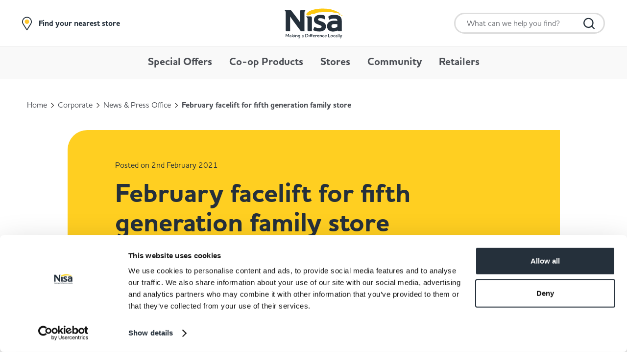

--- FILE ---
content_type: text/html; charset=utf-8
request_url: https://www.nisalocally.co.uk/corporate/news-press-office/february-facelift-for-fifth-generation-family-store/
body_size: 65444
content:
<!DOCTYPE html>
<html lang="en-GB">
<head>
    <meta charset="utf-8">
<meta name="viewport" content="width=device-width, initial-scale=1">
<title>February facelift for 5th generation family store in Loughborough</title >
<meta name="description" content="A four-week programme of redevelopment is underway at a Loughborough convenience store which will see the realisation of long-held plans for the local business." /><meta name="description" content="A four-week programme of redevelopment is underway at a Loughborough convenience store which will see the realisation of long-held plans for the local business." />
    <meta name="keywords" content="February 5th Generation Family Store Loughborough Nisa Retail" />




    <meta property="og:type" content="website" />
    <meta property="og:url" content="https://www.nisalocally.co.uk/corporate/news-press-office/february-facelift-for-fifth-generation-family-store/" />
    <meta property="og:site_name" content="Nisa Locally" />
    <meta property="og:title" content="Nisa - February facelift for fifth generation family store" />
    <meta property="og:description" content="A four-week programme of redevelopment is underway at a Loughborough convenience store which will see the realisation of long-held plans for the local business." />
        <meta property="og:image" content="https://www.nisalocally.co.uk/corporate/news-press-office/february-facelift-for-fifth-generation-family-store//common/images/Nisa_Offer-Image-Placeholder.png" />
    <meta property="twitter:card" content="summary_large_image">
        <meta name="twitter:site" content="@NisaLocally" />
    <meta name="author" content="Nisa Locally">







        <link rel="icon" href="/favicon.ico">
        <link rel="icon" type="image/svg+xml" href="/favicon.svg">
        <link rel="apple-touch-icon" href="/apple-touch-icon.png">
        <link rel="manifest" href="/site.webmanifest">
        <meta name="theme-color" content="#ffffff">

    <link rel="preconnect" href="https://www.googletagmanager.com">
    <link rel="dns-prefetch" href="https://www.googletagmanager.com">
    <link rel="preconnect" href="https://www.google-analytics.com">
    <link rel="dns-prefetch" href="https://www.google-analytics.com">
    <link rel="preconnect" href="https://assets.juicer.io">
    <link rel="dns-prefetch" href="https://assets.juicer.io">
    <link rel="preconnect" href="https://static.ads-twitter.com">
    <link rel="dns-prefetch" href="https://static.ads-twitter.com">
    <link rel="preconnect" href="https://analytics.twitter.com">
    <link rel="dns-prefetch" href="https://analytics.twitter.com">
    <link rel="preconnect" href="https://connect.facebook.net">
    <link rel="dns-prefetch" href="https://connect.facebook.net">
    <link rel="preconnect" href="https://www.facebook.com">
    <link rel="dns-prefetch" href="https://www.facebook.com">
    <meta name="theme-color" content="#FFFFFF">
    <style media="screen">@import "https://use.typekit.net/wdz1jsb.css";@-webkit-keyframes spin{100%{-webkit-transform:rotate(360deg);transform:rotate(360deg)}}@keyframes spin{100%{-webkit-transform:rotate(360deg);transform:rotate(360deg)}}body{-webkit-transition:left 0.3s ease;transition:left 0.3s ease;position:relative;width:100%;left:0;overflow-x:hidden}body.open{position:fixed}body.search-active{position:fixed;width:100%}body.talkingShopArticle{background-color:#FFF}*{-webkit-box-sizing:border-box;box-sizing:border-box}.inline{display:inline-block}strong{font-weight:bold}ul{padding-left:0}img{max-width:100%;height:auto;vertical-align:bottom}.InfinityNumber a{color:inherit;text-decoration:none;cursor:text}.svg-sprite{display:none}.blur-up{-webkit-filter:blur(5px);filter:blur(5px);transition:filter 400ms, -webkit-filter 400ms}.blur-up.lazyloaded{-webkit-filter:blur(0);filter:blur(0)}/*! normalize.css v3.0.2 | MIT License | git.io/normalize */html{font-family:sans-serif;-ms-text-size-adjust:100%;-webkit-text-size-adjust:100%}body{margin:0}article,aside,details,figcaption,figure,footer,header,hgroup,main,menu,nav,section,summary{display:block}audio,canvas,progress,video{display:inline-block;vertical-align:baseline}audio:not([controls]){display:none;height:0}[hidden],template{display:none}a{background-color:transparent}a:active,a:hover{outline:0}abbr[title]{border-bottom:1px dotted}b,strong{font-weight:bold}dfn{font-style:italic}h1{font-size:2em;margin:0.67em 0}mark{background:#FF0;color:#000}small{font-size:80%}sub,sup{font-size:75%;line-height:0;position:relative;vertical-align:baseline}sup{top:-0.5em}sub{bottom:-0.25em}img{border:0}svg:not(:root){overflow:hidden}figure{margin:1em 40px}hr{-webkit-box-sizing:content-box;box-sizing:content-box;height:0}pre{overflow:auto}code,kbd,pre,samp{font-family:monospace, monospace;font-size:1em}button,input,optgroup,select,textarea{color:inherit;font:inherit;margin:0}button{overflow:visible}button,select{text-transform:none}button,html input[type="button"],input[type="reset"],input[type="submit"]{-webkit-appearance:button;cursor:pointer}button[disabled],html input[disabled]{cursor:default}button::-moz-focus-inner,input::-moz-focus-inner{border:0;padding:0}input{line-height:normal}input[type="checkbox"],input[type="radio"]{-webkit-box-sizing:border-box;box-sizing:border-box;padding:0}input[type="number"]::-webkit-inner-spin-button,input[type="number"]::-webkit-outer-spin-button{height:auto}input[type="search"]{-webkit-appearance:textfield;-webkit-box-sizing:content-box;box-sizing:content-box}input[type="search"]::-webkit-search-cancel-button,input[type="search"]::-webkit-search-decoration{-webkit-appearance:none}fieldset{border:1px solid #C0C0C0;margin:0 2px;padding:0.35em 0.625em 0.75em}legend{border:0;padding:0}textarea{overflow:auto}optgroup{font-weight:bold}table{border-collapse:collapse;border-spacing:0}td,th{padding:0}html{font-size:16px;font-weight:100;line-height:1.5rem}p,ul,ol,table{font-size:16px;font-size:1rem;line-height:24px;line-height:1.5rem;font-family:houschka-pro, Candara, Arial Narrow, sans-serif;font-weight:500;color:#4C4F55}h1,h2,h3,h4,h5,h6{font-family:houschka-pro, Candara, Arial Narrow, sans-serif;font-weight:700;margin-bottom:1rem}h1{font-size:32px;font-size:2rem;line-height:38px;line-height:2.375rem;margin-bottom:2rem}h2{font-size:20px;font-size:1.25rem;line-height:28px;line-height:1.75rem;margin-bottom:1.5rem}h3{font-size:18px;font-size:1.125rem;line-height:26px;line-height:1.625rem}h4{font-size:16px;font-size:1rem;line-height:22px;line-height:1.375rem}p{margin:0 0 20px}.yellow a{color:#FEC910}ul,ol{padding:0 0 0 11px;margin:0 0 20px}table{width:100%;margin:20px 0}table thead tr{background-color:#8D9099;color:#FFF;border-top:0}table thead tr td{font-family:houschka-pro, Candara, Arial Narrow, sans-serif;font-weight:500}table tr{background-color:#FFF;border-top:2px solid #8D9099}table tr:last-of-type{border-bottom:2px solid #8D9099}table tr:nth-of-type(even){background-color:#EEEFF1}table tr td{font-size:16px;font-size:1rem;line-height:22px;line-height:1.375rem;font-family:houschka-pro, Candara, Arial Narrow, sans-serif;font-weight:500;padding:16px 0 18px}table tr td:first-of-type{text-align:center}@media all and (max-width: 650px){table{display:block;overflow-x:auto;white-space:nowrap}table thead,table tbody{display:table;width:100%}table thead td,table tbody td{width:120px;min-width:0}}blockquote{font-size:32px;font-size:2rem;line-height:40px;line-height:2.5rem;font-family:houschka-pro, Candara, Arial Narrow, sans-serif;font-weight:500;color:#4C4F55;padding:0 90px;margin:85px 0;width:100%;position:relative}blockquote.pink:before,blockquote.pink:after{background-image:url("data:image/svg+xml,%3Csvg xmlns='http://www.w3.org/2000/svg' width='76' height='74' viewBox='0 0 76 74'%3E%3Cpath fill='%23e6007e' d='M25.692 69.896l1.211 2.727c-1.78.781-3.745 1.237-5.883 1.377l-.198-2.975c1.8-.118 3.423-.494 4.87-1.13zm39.004 0l1.211 2.727c-1.78.781-3.745 1.237-5.883 1.377l-.198-2.975c1.8-.118 3.423-.494 4.87-1.13zm-14.4-1.355c1.368.985 2.88 1.683 4.537 2.091l-.723 2.893c-2.03-.5-3.894-1.36-5.575-2.57zm-39.004 0c1.368.985 2.88 1.683 4.537 2.091l-.723 2.893c-2.03-.5-3.894-1.36-5.575-2.57zm21.166-5.736l2.726 1.246c-.675 1.456-1.534 2.84-2.575 4.15-.202.255-.41.5-.624.74l-2.239-1.985c.174-.194.343-.394.508-.601.895-1.127 1.63-2.31 2.204-3.55zm39.004 0l2.726 1.246c-.675 1.456-1.534 2.84-2.575 4.15-.202.255-.41.5-.624.74l-2.239-1.985c.174-.194.343-.394.508-.601.895-1.127 1.63-2.31 2.204-3.55zM44.37 60.548c.574 1.377 1.253 2.659 2.036 3.844.12.18.24.356.363.529l-2.452 1.718c-.139-.195-.275-.393-.41-.598-.895-1.355-1.662-2.802-2.31-4.352zm-39.004 0c.574 1.377 1.253 2.659 2.036 3.844.12.18.24.356.363.529l-2.452 1.718c-.139-.195-.275-.393-.41-.598-.895-1.355-1.662-2.802-2.31-4.352zm70.44-7.929c.128.966.193 1.96.194 2.982 0 .954-.058 1.871-.176 2.775l-2.975-.384c.1-.772.15-1.56.15-2.368 0-.9-.055-1.772-.167-2.615zm-39.004 0c.128.966.193 1.96.194 2.982 0 .954-.058 1.871-.176 2.775l-2.976-.384c.101-.772.152-1.56.152-2.368 0-.9-.056-1.772-.168-2.615zm-33.656-1.77c.142 1.73.385 3.368.726 4.915l-2.93.639C.57 54.722.309 52.95.155 51.09zm39.004 0c.142 1.73.385 3.368.726 4.915l-2.93.639c-.372-1.681-.633-3.452-.787-5.312zm28.555-8.867c.465.448.9.932 1.31 1.458.868 1.123 1.585 2.294 2.166 3.54l-2.722 1.253c-.486-1.04-1.086-2.023-1.8-2.946-.324-.42-.672-.808-1.044-1.166zm-39.004 0c.465.448.9.932 1.31 1.458.868 1.123 1.585 2.294 2.166 3.54l-2.722 1.253c-.486-1.04-1.086-2.023-1.8-2.946-.324-.42-.672-.808-1.044-1.166zm7.545-1.314l2.99.244c-.131 1.597-.209 3.25-.232 4.962l-3-.039c.024-1.778.105-3.5.242-5.167zm-39.004 0l2.99.244c-.131 1.597-.209 3.25-.232 4.962l-3-.039c.024-1.778.105-3.5.242-5.167zm59.393-2.68c2.014 0 3.87.256 5.561.78l-.891 2.846c-1.39-.43-2.946-.645-4.669-.645l-.29.005-.098-2.98.194-.005zm-39.004 0c2.014 0 3.87.256 5.561.78l-.891 2.846c-1.39-.43-2.946-.645-4.669-.645l-.29.005-.098-2.98.194-.005zm34.85-1.847l2.97.412c-.21 1.506-.329 3.036-.353 4.59v-.05l-.264.044-2.736-.042.022-.844c.05-1.386.17-2.756.36-4.11zm-39.005 0l2.972.412c-.212 1.506-.33 3.036-.354 4.59v-.05l-.264.044-2.736-.042.022-.844c.05-1.386.17-2.756.36-4.11zm24.547-5.816l2.893.792c-.428 1.542-.784 3.16-1.069 4.853l-2.959-.49c.301-1.794.68-3.512 1.135-5.155zm-39.004 0l2.893.79c-.428 1.544-.784 3.162-1.069 4.855l-2.959-.49c.301-1.794.68-3.512 1.135-5.155zm17.086-3.778l2.773 1.139c-.594 1.428-1.093 2.877-1.497 4.347l-2.895-.785c.438-1.591.977-3.158 1.62-4.701zm39.004 0l2.773 1.139c-.594 1.428-1.093 2.877-1.497 4.347l-2.895-.785c.438-1.591.977-3.158 1.62-4.701zM44.987 20.52l2.663 1.373c-.739 1.413-1.441 2.915-2.107 4.506l-2.77-1.143c.697-1.668 1.435-3.247 2.214-4.736zm-39.004 0l2.663 1.373c-.739 1.413-1.441 2.915-2.107 4.506l-2.77-1.143c.697-1.668 1.435-3.247 2.214-4.736zm57.877-2.07l2 2.222c-1.121.996-2.087 2.061-2.901 3.198l-2.445-1.729c.946-1.32 2.06-2.55 3.346-3.692zm-39.004 0l2 2.222c-1.121.996-2.087 2.061-2.901 3.198l-2.445-1.729c.946-1.32 2.06-2.55 3.346-3.692zm10.27-6.017v3.18l-2.168 1.05c-.881.434-1.713.89-2.497 1.368l-1.569-2.542c.862-.524 1.772-1.023 2.732-1.497l.5-.243v-1.316h3.001zm39.003 0v3.18l-2.167 1.05c-.881.434-1.713.89-2.497 1.368l-1.569-2.542c.862-.524 1.772-1.023 2.732-1.497l.5-.243v-1.316h3.001zm-62.136-.757l2.24 1.984c-1.066 1.189-2.082 2.502-3.047 3.94l-2.497-1.655c1.042-1.55 2.143-2.974 3.304-4.269zm39.004 0l2.24 1.984c-1.066 1.189-2.082 2.502-3.047 3.94l-2.496-1.655c1.04-1.55 2.142-2.974 3.303-4.269zM20.077 4.63l1.655 2.486c-1.325.87-2.643 1.885-3.954 3.042l-1.993-2.229c1.415-1.248 2.845-2.349 4.292-3.3zm39.004 0l1.655 2.486c-1.325.87-2.643 1.885-3.954 3.042L54.79 7.928c1.415-1.248 2.845-2.349 4.292-3.3zM35.125 2.497v4.969h-3v-4.97h3zm39.004 0v4.969h-3v-4.97h3zM29.867 0l.774 2.497h-1.516v.92c-.902.348-1.904.783-3.006 1.303l-1.288-2.693C26.765 1.114 28.438.438 29.867 0zM68.87 0l.774 2.497H68.13v.92c-.902.348-1.904.783-3.006 1.303l-1.288-2.693C65.769 1.114 67.442.438 68.87 0zM32.124 2.496l-.254.054c-.346.077-.72.176-1.118.299l-.11-.352 1.482-.001zm39.004 0l-.254.054c-.346.077-.72.176-1.118.299l-.11-.352 1.482-.001z'/%3E%3C/svg%3E%0A")}blockquote.yellow:before,blockquote.yellow:after{background-image:url("data:image/svg+xml,%3Csvg width='58' height='41' viewBox='0 0 58 41' fill='none' xmlns='http://www.w3.org/2000/svg'%3E%3Cpath d='M45.92 14.625C47.24 12.225 49.64 9.64505 53.72 7.18505C54.86 6.52505 55.58 5.32505 55.58 4.06505C55.58 1.48504 52.94 -0.314955 50.54 0.765045C43.58 3.82505 32 11.445 32 27.225C32 34.3051 37.7 40.0051 44.78 40.0051C51.86 40.0051 57.5 34.305 57.5 27.285C57.5 20.625 52.4 15.225 45.92 14.625Z' fill='%23FFCF21'/%3E%3Cpath d='M14.36 14.625C15.68 12.225 18.08 9.64505 22.16 7.18505C23.3 6.52505 24.02 5.32505 24.02 4.06505C24.02 1.48504 21.38 -0.314955 18.98 0.765045C12.08 3.82505 0.5 11.445 0.5 27.225C0.5 34.3051 6.2 40.0051 13.22 40.0051C20.24 40.0051 26 34.3051 26 27.225C26 20.625 20.9 15.225 14.36 14.625Z' fill='%23FFCF21'/%3E%3C/svg%3E")}blockquote:before{content:'';width:76px;height:74px;background-image:url("data:image/svg+xml,%3Csvg xmlns='http://www.w3.org/2000/svg' width='76' height='74' viewBox='0 0 76 74'%3E%3Cpath fill='%23001871' d='M25.692 69.896l1.211 2.727c-1.78.781-3.745 1.237-5.883 1.377l-.198-2.975c1.8-.118 3.423-.494 4.87-1.13zm39.004 0l1.211 2.727c-1.78.781-3.745 1.237-5.883 1.377l-.198-2.975c1.8-.118 3.423-.494 4.87-1.13zm-14.4-1.355c1.368.985 2.88 1.683 4.537 2.091l-.723 2.893c-2.03-.5-3.894-1.36-5.575-2.57zm-39.004 0c1.368.985 2.88 1.683 4.537 2.091l-.723 2.893c-2.03-.5-3.894-1.36-5.575-2.57zm21.166-5.736l2.726 1.246c-.675 1.456-1.534 2.84-2.575 4.15-.202.255-.41.5-.624.74l-2.239-1.985c.174-.194.343-.394.508-.601.895-1.127 1.63-2.31 2.204-3.55zm39.004 0l2.726 1.246c-.675 1.456-1.534 2.84-2.575 4.15-.202.255-.41.5-.624.74l-2.239-1.985c.174-.194.343-.394.508-.601.895-1.127 1.63-2.31 2.204-3.55zM44.37 60.548c.574 1.377 1.253 2.659 2.036 3.844.12.18.24.356.363.529l-2.452 1.718c-.139-.195-.275-.393-.41-.598-.895-1.355-1.662-2.802-2.31-4.352zm-39.004 0c.574 1.377 1.253 2.659 2.036 3.844.12.18.24.356.363.529l-2.452 1.718c-.139-.195-.275-.393-.41-.598-.895-1.355-1.662-2.802-2.31-4.352zm70.44-7.929c.128.966.193 1.96.194 2.982 0 .954-.058 1.871-.176 2.775l-2.975-.384c.1-.772.15-1.56.15-2.368 0-.9-.055-1.772-.167-2.615zm-39.004 0c.128.966.193 1.96.194 2.982 0 .954-.058 1.871-.176 2.775l-2.976-.384c.101-.772.152-1.56.152-2.368 0-.9-.056-1.772-.168-2.615zm-33.656-1.77c.142 1.73.385 3.368.726 4.915l-2.93.639C.57 54.722.309 52.95.155 51.09zm39.004 0c.142 1.73.385 3.368.726 4.915l-2.93.639c-.372-1.681-.633-3.452-.787-5.312zm28.555-8.867c.465.448.9.932 1.31 1.458.868 1.123 1.585 2.294 2.166 3.54l-2.722 1.253c-.486-1.04-1.086-2.023-1.8-2.946-.324-.42-.672-.808-1.044-1.166zm-39.004 0c.465.448.9.932 1.31 1.458.868 1.123 1.585 2.294 2.166 3.54l-2.722 1.253c-.486-1.04-1.086-2.023-1.8-2.946-.324-.42-.672-.808-1.044-1.166zm7.545-1.314l2.99.244c-.131 1.597-.209 3.25-.232 4.962l-3-.039c.024-1.778.105-3.5.242-5.167zm-39.004 0l2.99.244c-.131 1.597-.209 3.25-.232 4.962l-3-.039c.024-1.778.105-3.5.242-5.167zm59.393-2.68c2.014 0 3.87.256 5.561.78l-.891 2.846c-1.39-.43-2.946-.645-4.669-.645l-.29.005-.098-2.98.194-.005zm-39.004 0c2.014 0 3.87.256 5.561.78l-.891 2.846c-1.39-.43-2.946-.645-4.669-.645l-.29.005-.098-2.98.194-.005zm34.85-1.847l2.97.412c-.21 1.506-.329 3.036-.353 4.59v-.05l-.264.044-2.736-.042.022-.844c.05-1.386.17-2.756.36-4.11zm-39.005 0l2.972.412c-.212 1.506-.33 3.036-.354 4.59v-.05l-.264.044-2.736-.042.022-.844c.05-1.386.17-2.756.36-4.11zm24.547-5.816l2.893.792c-.428 1.542-.784 3.16-1.069 4.853l-2.959-.49c.301-1.794.68-3.512 1.135-5.155zm-39.004 0l2.893.79c-.428 1.544-.784 3.162-1.069 4.855l-2.959-.49c.301-1.794.68-3.512 1.135-5.155zm17.086-3.778l2.773 1.139c-.594 1.428-1.093 2.877-1.497 4.347l-2.895-.785c.438-1.591.977-3.158 1.62-4.701zm39.004 0l2.773 1.139c-.594 1.428-1.093 2.877-1.497 4.347l-2.895-.785c.438-1.591.977-3.158 1.62-4.701zM44.987 20.52l2.663 1.373c-.739 1.413-1.441 2.915-2.107 4.506l-2.77-1.143c.697-1.668 1.435-3.247 2.214-4.736zm-39.004 0l2.663 1.373c-.739 1.413-1.441 2.915-2.107 4.506l-2.77-1.143c.697-1.668 1.435-3.247 2.214-4.736zm57.877-2.07l2 2.222c-1.121.996-2.087 2.061-2.901 3.198l-2.445-1.729c.946-1.32 2.06-2.55 3.346-3.692zm-39.004 0l2 2.222c-1.121.996-2.087 2.061-2.901 3.198l-2.445-1.729c.946-1.32 2.06-2.55 3.346-3.692zm10.27-6.017v3.18l-2.168 1.05c-.881.434-1.713.89-2.497 1.368l-1.569-2.542c.862-.524 1.772-1.023 2.732-1.497l.5-.243v-1.316h3.001zm39.003 0v3.18l-2.167 1.05c-.881.434-1.713.89-2.497 1.368l-1.569-2.542c.862-.524 1.772-1.023 2.732-1.497l.5-.243v-1.316h3.001zm-62.136-.757l2.24 1.984c-1.066 1.189-2.082 2.502-3.047 3.94l-2.497-1.655c1.042-1.55 2.143-2.974 3.304-4.269zm39.004 0l2.24 1.984c-1.066 1.189-2.082 2.502-3.047 3.94l-2.496-1.655c1.04-1.55 2.142-2.974 3.303-4.269zM20.077 4.63l1.655 2.486c-1.325.87-2.643 1.885-3.954 3.042l-1.993-2.229c1.415-1.248 2.845-2.349 4.292-3.3zm39.004 0l1.655 2.486c-1.325.87-2.643 1.885-3.954 3.042L54.79 7.928c1.415-1.248 2.845-2.349 4.292-3.3zM35.125 2.497v4.969h-3v-4.97h3zm39.004 0v4.969h-3v-4.97h3zM29.867 0l.774 2.497h-1.516v.92c-.902.348-1.904.783-3.006 1.303l-1.288-2.693C26.765 1.114 28.438.438 29.867 0zM68.87 0l.774 2.497H68.13v.92c-.902.348-1.904.783-3.006 1.303l-1.288-2.693C65.769 1.114 67.442.438 68.87 0zM32.124 2.496l-.254.054c-.346.077-.72.176-1.118.299l-.11-.352 1.482-.001zm39.004 0l-.254.054c-.346.077-.72.176-1.118.299l-.11-.352 1.482-.001z'/%3E%3C/svg%3E%0A");background-size:contain;background-repeat:no-repeat;position:absolute;top:-27px;left:-27px;opacity:0.47;-webkit-transition:all .25s ease-in-out;transition:all .25s ease-in-out}blockquote:after{content:'';width:76px;height:74px;background-image:url("data:image/svg+xml,%3Csvg xmlns='http://www.w3.org/2000/svg' width='76' height='74' viewBox='0 0 76 74'%3E%3Cpath fill='%23001871' d='M25.692 69.896l1.211 2.727c-1.78.781-3.745 1.237-5.883 1.377l-.198-2.975c1.8-.118 3.423-.494 4.87-1.13zm39.004 0l1.211 2.727c-1.78.781-3.745 1.237-5.883 1.377l-.198-2.975c1.8-.118 3.423-.494 4.87-1.13zm-14.4-1.355c1.368.985 2.88 1.683 4.537 2.091l-.723 2.893c-2.03-.5-3.894-1.36-5.575-2.57zm-39.004 0c1.368.985 2.88 1.683 4.537 2.091l-.723 2.893c-2.03-.5-3.894-1.36-5.575-2.57zm21.166-5.736l2.726 1.246c-.675 1.456-1.534 2.84-2.575 4.15-.202.255-.41.5-.624.74l-2.239-1.985c.174-.194.343-.394.508-.601.895-1.127 1.63-2.31 2.204-3.55zm39.004 0l2.726 1.246c-.675 1.456-1.534 2.84-2.575 4.15-.202.255-.41.5-.624.74l-2.239-1.985c.174-.194.343-.394.508-.601.895-1.127 1.63-2.31 2.204-3.55zM44.37 60.548c.574 1.377 1.253 2.659 2.036 3.844.12.18.24.356.363.529l-2.452 1.718c-.139-.195-.275-.393-.41-.598-.895-1.355-1.662-2.802-2.31-4.352zm-39.004 0c.574 1.377 1.253 2.659 2.036 3.844.12.18.24.356.363.529l-2.452 1.718c-.139-.195-.275-.393-.41-.598-.895-1.355-1.662-2.802-2.31-4.352zm70.44-7.929c.128.966.193 1.96.194 2.982 0 .954-.058 1.871-.176 2.775l-2.975-.384c.1-.772.15-1.56.15-2.368 0-.9-.055-1.772-.167-2.615zm-39.004 0c.128.966.193 1.96.194 2.982 0 .954-.058 1.871-.176 2.775l-2.976-.384c.101-.772.152-1.56.152-2.368 0-.9-.056-1.772-.168-2.615zm-33.656-1.77c.142 1.73.385 3.368.726 4.915l-2.93.639C.57 54.722.309 52.95.155 51.09zm39.004 0c.142 1.73.385 3.368.726 4.915l-2.93.639c-.372-1.681-.633-3.452-.787-5.312zm28.555-8.867c.465.448.9.932 1.31 1.458.868 1.123 1.585 2.294 2.166 3.54l-2.722 1.253c-.486-1.04-1.086-2.023-1.8-2.946-.324-.42-.672-.808-1.044-1.166zm-39.004 0c.465.448.9.932 1.31 1.458.868 1.123 1.585 2.294 2.166 3.54l-2.722 1.253c-.486-1.04-1.086-2.023-1.8-2.946-.324-.42-.672-.808-1.044-1.166zm7.545-1.314l2.99.244c-.131 1.597-.209 3.25-.232 4.962l-3-.039c.024-1.778.105-3.5.242-5.167zm-39.004 0l2.99.244c-.131 1.597-.209 3.25-.232 4.962l-3-.039c.024-1.778.105-3.5.242-5.167zm59.393-2.68c2.014 0 3.87.256 5.561.78l-.891 2.846c-1.39-.43-2.946-.645-4.669-.645l-.29.005-.098-2.98.194-.005zm-39.004 0c2.014 0 3.87.256 5.561.78l-.891 2.846c-1.39-.43-2.946-.645-4.669-.645l-.29.005-.098-2.98.194-.005zm34.85-1.847l2.97.412c-.21 1.506-.329 3.036-.353 4.59v-.05l-.264.044-2.736-.042.022-.844c.05-1.386.17-2.756.36-4.11zm-39.005 0l2.972.412c-.212 1.506-.33 3.036-.354 4.59v-.05l-.264.044-2.736-.042.022-.844c.05-1.386.17-2.756.36-4.11zm24.547-5.816l2.893.792c-.428 1.542-.784 3.16-1.069 4.853l-2.959-.49c.301-1.794.68-3.512 1.135-5.155zm-39.004 0l2.893.79c-.428 1.544-.784 3.162-1.069 4.855l-2.959-.49c.301-1.794.68-3.512 1.135-5.155zm17.086-3.778l2.773 1.139c-.594 1.428-1.093 2.877-1.497 4.347l-2.895-.785c.438-1.591.977-3.158 1.62-4.701zm39.004 0l2.773 1.139c-.594 1.428-1.093 2.877-1.497 4.347l-2.895-.785c.438-1.591.977-3.158 1.62-4.701zM44.987 20.52l2.663 1.373c-.739 1.413-1.441 2.915-2.107 4.506l-2.77-1.143c.697-1.668 1.435-3.247 2.214-4.736zm-39.004 0l2.663 1.373c-.739 1.413-1.441 2.915-2.107 4.506l-2.77-1.143c.697-1.668 1.435-3.247 2.214-4.736zm57.877-2.07l2 2.222c-1.121.996-2.087 2.061-2.901 3.198l-2.445-1.729c.946-1.32 2.06-2.55 3.346-3.692zm-39.004 0l2 2.222c-1.121.996-2.087 2.061-2.901 3.198l-2.445-1.729c.946-1.32 2.06-2.55 3.346-3.692zm10.27-6.017v3.18l-2.168 1.05c-.881.434-1.713.89-2.497 1.368l-1.569-2.542c.862-.524 1.772-1.023 2.732-1.497l.5-.243v-1.316h3.001zm39.003 0v3.18l-2.167 1.05c-.881.434-1.713.89-2.497 1.368l-1.569-2.542c.862-.524 1.772-1.023 2.732-1.497l.5-.243v-1.316h3.001zm-62.136-.757l2.24 1.984c-1.066 1.189-2.082 2.502-3.047 3.94l-2.497-1.655c1.042-1.55 2.143-2.974 3.304-4.269zm39.004 0l2.24 1.984c-1.066 1.189-2.082 2.502-3.047 3.94l-2.496-1.655c1.04-1.55 2.142-2.974 3.303-4.269zM20.077 4.63l1.655 2.486c-1.325.87-2.643 1.885-3.954 3.042l-1.993-2.229c1.415-1.248 2.845-2.349 4.292-3.3zm39.004 0l1.655 2.486c-1.325.87-2.643 1.885-3.954 3.042L54.79 7.928c1.415-1.248 2.845-2.349 4.292-3.3zM35.125 2.497v4.969h-3v-4.97h3zm39.004 0v4.969h-3v-4.97h3zM29.867 0l.774 2.497h-1.516v.92c-.902.348-1.904.783-3.006 1.303l-1.288-2.693C26.765 1.114 28.438.438 29.867 0zM68.87 0l.774 2.497H68.13v.92c-.902.348-1.904.783-3.006 1.303l-1.288-2.693C65.769 1.114 67.442.438 68.87 0zM32.124 2.496l-.254.054c-.346.077-.72.176-1.118.299l-.11-.352 1.482-.001zm39.004 0l-.254.054c-.346.077-.72.176-1.118.299l-.11-.352 1.482-.001z'/%3E%3C/svg%3E%0A");background-size:contain;background-repeat:no-repeat;position:absolute;bottom:-27px;right:5px;opacity:0.47;-webkit-transform:rotate(180deg);transform:rotate(180deg);-webkit-transition:all .25s ease-in-out;transition:all .25s ease-in-out}blockquote:hover:before,blockquote:hover:after{width:91px;height:89px;opacity:1}@media all and (max-width: 850px){blockquote{font-size:26px;font-size:1.625rem;line-height:32px;line-height:2rem}blockquote:before{left:-5px}}@media all and (max-width: 650px){blockquote{font-size:20px;font-size:1.25rem;line-height:26px;line-height:1.625rem;padding:0 60px;margin:65px 0}blockquote:before,blockquote:after{width:56px;height:54px}blockquote:hover:before,blockquote:hover:after{width:56px;height:54px}}@media all and (max-width: 420px){blockquote{font-size:20px;font-size:1.25rem;line-height:26px;line-height:1.625rem;padding:0 0 0 50px;margin:55px 0}blockquote:before,blockquote:after{width:46px;height:44px}blockquote:hover:before,blockquote:hover:after{width:46px;height:44px}}.pod-title{font-size:48px;font-size:3rem;line-height:54px;line-height:3.375rem;font-family:houschka-pro, Candara, Arial Narrow, sans-serif;font-weight:700;width:100%;text-align:center;color:#25303B;margin:0 0 38px}@media all and (max-width: 768px){.pod-title{font-size:35px;font-size:2.1875rem;line-height:41px;line-height:2.5625rem}}@media all and (max-width: 568px){.pod-title{font-size:26px;font-size:1.625rem;line-height:32px;line-height:2rem}}.pod-intro{font-size:14px;font-size:0.875rem;line-height:20px;line-height:1.25rem;font-family:houschka-pro, Candara, Arial Narrow, sans-serif;font-weight:500;width:100%;max-width:415px;margin:0 auto 40px;text-align:center}.pod-intro p{margin:0}.-text-center{text-align:center}.container{width:100%;max-width:1170px;margin:0 auto}.container.padding-top{padding-top:45px}.container.large{max-width:970px}@media all and (max-width: 980px){.container.large.supporting-content{max-width:100%}}.container.medium{max-width:930px}.container.small{max-width:770px}.container.container-flex,.container .container-flex{display:-webkit-box;display:-ms-flexbox;display:flex;-webkit-box-orient:horizontal;-webkit-box-direction:normal;-ms-flex-flow:row nowrap;flex-flow:row nowrap}.container.container-flex .half,.container .container-flex .half{width:50%}.container.container-flex .half.center,.container .container-flex .half.center{display:-webkit-box;display:-ms-flexbox;display:flex;-webkit-box-pack:center;-ms-flex-pack:center;justify-content:center;-webkit-box-align:center;-ms-flex-align:center;align-items:center}.full-width{padding-top:40px}.content{padding:40px 40px 70px}.content.content-grid{padding-bottom:0px}.content.content-grid h1,.content.content-grid h2,.content.content-grid h3{color:#171717}.content.content-grid h1{font-size:26px;font-size:1.625rem;line-height:32px;line-height:2rem}.content.content-grid h2{font-size:20px;font-size:1.25rem;line-height:28px;line-height:1.75rem}.content.content-grid h3{font-size:18px;font-size:1.125rem;line-height:24px;line-height:1.5rem}.content.content-grid p{font-size:16px;font-size:1rem;line-height:22px;line-height:1.375rem}.content.content-grid blockquote:before,.content.content-grid blockquote:after{background-image:url("data:image/svg+xml,%3Csvg width='58' height='41' viewBox='0 0 58 41' fill='none' xmlns='http://www.w3.org/2000/svg'%3E%3Cpath d='M45.92 14.625C47.24 12.225 49.64 9.64505 53.72 7.18505C54.86 6.52505 55.58 5.32505 55.58 4.06505C55.58 1.48504 52.94 -0.314955 50.54 0.765045C43.58 3.82505 32 11.445 32 27.225C32 34.3051 37.7 40.0051 44.78 40.0051C51.86 40.0051 57.5 34.305 57.5 27.285C57.5 20.625 52.4 15.225 45.92 14.625Z' fill='%23FFCF21'/%3E%3Cpath d='M14.36 14.625C15.68 12.225 18.08 9.64505 22.16 7.18505C23.3 6.52505 24.02 5.32505 24.02 4.06505C24.02 1.48504 21.38 -0.314955 18.98 0.765045C12.08 3.82505 0.5 11.445 0.5 27.225C0.5 34.3051 6.2 40.0051 13.22 40.0051C20.24 40.0051 26 34.3051 26 27.225C26 20.625 20.9 15.225 14.36 14.625Z' fill='%23FFCF21'/%3E%3C/svg%3E")}.content>.container{max-width:770px}.content a{color:#25303B}@media all and (max-width: 768px){.content{padding:45px 40px 40px}}@media all and (max-width: 650px){.content{padding:40px 40px 30px}}@media all and (max-width: 420px){.content{padding:40px 30px 30px}}.recipe-content{padding:40px 20px 0}:root{--site-header-height: 162px}@media all and (max-width: 980px){:root{--site-header-height: 84px}}header{width:100%;height:var(--site-header-height);position:relative}header.persistent-header .header-inner{position:fixed;-webkit-transform:translateY(0);transform:translateY(0)}header.-hide-element .header-inner{-webkit-transform:translateY(-100%);transform:translateY(-100%)}.header-inner{width:100%;background-color:#FFF;z-index:99;-webkit-transition:-webkit-transform .3s ease-in-out;transition:-webkit-transform .3s ease-in-out;transition:transform .3s ease-in-out;transition:transform .3s ease-in-out, -webkit-transform .3s ease-in-out;position:fixed}.header-inner-content{width:100%;max-width:1270px;padding:0 40px;margin:0 auto;height:95px;background-color:#FFF;display:-webkit-box;display:-ms-flexbox;display:flex;-webkit-box-orient:horizontal;-webkit-box-direction:normal;-ms-flex-flow:row nowrap;flex-flow:row nowrap;-webkit-box-align:center;-ms-flex-align:center;align-items:center;position:relative;z-index:2}@media all and (max-width: 980px){.header-inner-content{padding:0 30px;height:var(--site-header-height);border-bottom:1px solid #EAEAEA;z-index:999}.header-inner-content:before{content:'';width:100%;height:100%;position:absolute;top:0;left:0;z-index:9;background-color:#FFF}.header-inner-content .header-store-finder{display:none}}.nisa-logo{position:absolute;top:50%;left:50%;-webkit-transform:translate(-50%, -50%);transform:translate(-50%, -50%);z-index:10}@media all and (max-width: 980px){.nisa-logo .icon-nisa-logo{width:80px;height:44px}}.header-store-finder{display:-webkit-box;display:-ms-flexbox;display:flex;-webkit-box-orient:horizontal;-webkit-box-direction:normal;-ms-flex-flow:row nowrap;flex-flow:row nowrap;-webkit-box-pack:center;-ms-flex-pack:center;justify-content:center;margin-right:auto}.header-store-finder .icon{margin-right:14px;position:relative;-webkit-transform:translateY(0);transform:translateY(0);-webkit-transition:-webkit-transform .15s ease-in-out;transition:-webkit-transform .15s ease-in-out;transition:transform .15s ease-in-out;transition:transform .15s ease-in-out, -webkit-transform .15s ease-in-out}.header-store-finder a{font-size:16px;font-size:1rem;line-height:22px;line-height:1.375rem;font-family:houschka-pro, Candara, Arial Narrow, sans-serif;font-weight:700;color:#25303B;text-decoration:none;-ms-flex-item-align:center;align-self:center}.header-store-finder.-full{-webkit-box-align:center;-ms-flex-align:center;align-items:center}.header-store-finder-content{display:-webkit-box;display:-ms-flexbox;display:flex;-webkit-box-orient:vertical;-webkit-box-direction:normal;-ms-flex-flow:column nowrap;flex-flow:column nowrap}.header-store-finder-content .title{font-size:16px;font-size:1rem;line-height:16px;line-height:1rem;font-family:houschka-pro, Candara, Arial Narrow, sans-serif;font-weight:700;color:#25303B}.header-store-finder-content p{font-family:houschka-pro, Candara, Arial Narrow, sans-serif;font-weight:500;font-size:14px;font-size:0.875rem;line-height:21px;line-height:1.3125rem;color:#4C4F55;margin:0}.header-store-finder-links{display:-webkit-box;display:-ms-flexbox;display:flex;-webkit-box-orient:horizontal;-webkit-box-direction:normal;-ms-flex-flow:row nowrap;flex-flow:row nowrap}.header-store-finder-links a{font-family:houschka-pro, Candara, Arial Narrow, sans-serif;font-weight:500;font-size:14px;font-size:0.875rem;line-height:14px;line-height:0.875rem;color:#25303B;text-decoration:none}.header-store-finder-links a:hover{text-decoration:underline}.header-store-finder-links .separator{font-size:14px;font-size:0.875rem;line-height:14px;line-height:0.875rem;color:#25303B;margin:0 9px}.header-store-finder:hover .icon{-webkit-transform:translateY(-5px);transform:translateY(-5px)}.header-store-finder:hover>a{text-decoration:underline}.mobile-menu-toggle{display:none;margin-right:auto;position:relative;z-index:10}.mobile-menu-toggle button{display:block}.mobile-menu-toggle button:before{content:'';display:block;width:100%;height:3px;border-radius:2px;position:relative;margin-bottom:5px;background-color:#25303B;-webkit-transition:-webkit-transform .2s ease-in-out;transition:-webkit-transform .2s ease-in-out;transition:transform .2s ease-in-out;transition:transform .2s ease-in-out, -webkit-transform .2s ease-in-out;will-change:transform}.mobile-menu-toggle button:after{content:'';display:block;width:100%;height:3px;border-radius:2px;position:relative;margin-top:5px;background-color:#25303B;-webkit-transition:-webkit-transform .2s ease-in-out;transition:-webkit-transform .2s ease-in-out;transition:transform .2s ease-in-out;transition:transform .2s ease-in-out, -webkit-transform .2s ease-in-out;will-change:transform}.mobile-menu-toggle button.active:before{-webkit-transform:rotate(45deg) translate(4px, 4px);transform:rotate(45deg) translate(4px, 4px);margin:0}.mobile-menu-toggle button.active .mobile-menu-bar{opacity:0;visibility:hidden}.mobile-menu-toggle button.active:after{-webkit-transform:rotate(-45deg) translate(0px, -1px);transform:rotate(-45deg) translate(0px, -1px);margin:0}@media all and (max-width: 568px){.mobile-menu-toggle button{margin-bottom:0}}.mobile-menu-toggle .mobile-menu-bar{width:27px;height:3px;border-radius:2px;background-color:#25303B;opacity:1;-webkit-transition:opacity 0.2s ease-in-out;transition:opacity 0.2s ease-in-out}@media all and (max-width: 980px){.mobile-menu-toggle{display:block}}.header-search{margin-left:auto;width:308px}.header-search form{width:100%;position:relative}.header-search form input[type=search]{font-family:houschka-pro, Candara, Arial Narrow, sans-serif;font-weight:700;width:100%;height:43px;border:3px solid #DDDDDD;background-color:white;border-radius:22px;-webkit-box-sizing:border-box;box-sizing:border-box;-webkit-appearance:none}.header-search form input[type=search]::-webkit-input-placeholder{font-size:16px;font-size:1rem;line-height:37px;line-height:2.3125rem;font-family:houschka-pro, Candara, Arial Narrow, sans-serif;font-weight:500;color:#4C4F55;opacity:0.8}.header-search form input[type=search]:-ms-input-placeholder{font-size:16px;font-size:1rem;line-height:37px;line-height:2.3125rem;font-family:houschka-pro, Candara, Arial Narrow, sans-serif;font-weight:500;color:#4C4F55;opacity:0.8}.header-search form input[type=search]::-ms-input-placeholder{font-size:16px;font-size:1rem;line-height:37px;line-height:2.3125rem;font-family:houschka-pro, Candara, Arial Narrow, sans-serif;font-weight:500;color:#4C4F55;opacity:0.8}.header-search form input[type=search]::placeholder{font-size:16px;font-size:1rem;line-height:37px;line-height:2.3125rem;font-family:houschka-pro, Candara, Arial Narrow, sans-serif;font-weight:500;color:#4C4F55;opacity:0.8}.header-search form input[type=search]::-webkit-input-placeholder{font-size:16px;font-size:1rem;line-height:37px;line-height:2.3125rem;font-family:houschka-pro, Candara, Arial Narrow, sans-serif;font-weight:500;color:#4C4F55;opacity:0.8}.header-search form input[type=search]:-moz-placeholder{font-size:16px;font-size:1rem;line-height:37px;line-height:2.3125rem;font-family:houschka-pro, Candara, Arial Narrow, sans-serif;font-weight:500;color:#4C4F55;opacity:0.8}.header-search form input[type=search]::-moz-placeholder{font-size:16px;font-size:1rem;line-height:37px;line-height:2.3125rem;font-family:houschka-pro, Candara, Arial Narrow, sans-serif;font-weight:500;color:#4C4F55;opacity:0.8}.header-search form input[type=search]:-ms-input-placeholder{font-size:16px;font-size:1rem;line-height:37px;line-height:2.3125rem;font-family:houschka-pro, Candara, Arial Narrow, sans-serif;font-weight:500;color:#4C4F55;opacity:0.8}.header-search form input[type=search]:hover{border-color:#B3BAD5}.header-search form input[type=search]:focus{border-color:#25303B;color:#25303B}@media not all and (min-resolution: 0.001dpcm){@supports (-webkit-appearance: none){.header-search form input[type=search]::-webkit-input-placeholder{line-height:normal}.header-search form input[type=search]:-ms-input-placeholder{line-height:normal}.header-search form input[type=search]::-ms-input-placeholder{line-height:normal}.header-search form input[type=search]::placeholder{line-height:normal}.header-search form input[type=search]::-webkit-input-placeholder{line-height:normal}.header-search form input[type=search]:-moz-placeholder{line-height:normal}.header-search form input[type=search]::-moz-placeholder{line-height:normal}.header-search form input[type=search]:-ms-input-placeholder{line-height:normal}}}.header-search form button{background-color:transparent;border:0;position:absolute;top:50%;-webkit-transform:translateY(-50%);transform:translateY(-50%);padding:0}.header-search form button[type=submit]{right:21px}.header-search form button.toggle-search{right:0;display:none}.header-search form button.toggle-search .icon-cross{display:none}@media all and (max-width: 980px){.header-search{width:23px}.header-search form{position:static;width:23px;height:23px}.header-search form .form-inner{position:absolute;top:0;left:0;width:100%;-webkit-transform:translateY(-300%);transform:translateY(-300%);background-color:#F5F5F5;padding:15px 20px;-webkit-transition:-webkit-transform .5s ease-in-out;transition:-webkit-transform .5s ease-in-out;transition:transform .5s ease-in-out;transition:transform .5s ease-in-out, -webkit-transform .5s ease-in-out;will-change:transform}.header-search form input[type=search]{height:62px;border-radius:36px;padding:24px 29px}.header-search form input[type=search].has-value+button[type=submit]{background-color:#25303B}.header-search form input[type=search].has-value+button[type=submit] .icon-magnifying-glass{fill:#FFF}.header-search form button[type=submit]{right:30px;width:46px;height:46px;border-radius:50%;background-color:#FFF;display:-webkit-box;display:-ms-flexbox;display:flex;-webkit-box-pack:center;-ms-flex-pack:center;justify-content:center;-webkit-box-align:center;-ms-flex-align:center;align-items:center;-webkit-transition:background-color .2s ease-in-out;transition:background-color .2s ease-in-out}.header-search form button[type=submit] .icon-magnifying-glass{width:17px;height:17px;-webkit-transition:fill .2s ease-in-out;transition:fill .2s ease-in-out}.header-search form button.toggle-search{display:block;position:relative;z-index:10}.header-search form button.toggle-search.active .icon-magnifying-glass{display:none}.header-search form button.toggle-search.active .icon-cross{display:block}.header-search form.active .form-inner{-webkit-transform:translateY(84px);transform:translateY(84px)}}nav.navigation{width:100%;border-top:1px solid #EAEAEA;border-bottom:1px solid #EAEAEA}@media all and (max-width: 980px){nav.navigation{position:absolute;top:84px;left:-100%;height:calc(100vh - 84px);overflow-x:hidden;background:white}nav.navigation.open{left:0;overflow-x:hidden;overflow-y:auto;z-index:99;padding-bottom:80px}}.navigation-inner{height:100%;min-height:65px;background-color:#F9F9F9;padding:17px 20px 0}.navigation-inner .header-store-finder{display:none}.navigation-inner>ul{width:100%;display:-webkit-box;display:-ms-flexbox;display:flex;-webkit-box-orient:horizontal;-webkit-box-direction:normal;-ms-flex-flow:row nowrap;flex-flow:row nowrap;-webkit-box-pack:center;-ms-flex-pack:center;justify-content:center;-webkit-box-align:center;-ms-flex-align:center;align-items:center;list-style-type:none;height:100%;margin:0;padding:0}.navigation-inner>ul>li{margin-right:35px}@media all and (max-width: 1136px){.navigation-inner>ul>li{margin-right:25px}}.navigation-inner>ul>li.has-child:hover .sub-navigation{opacity:1;visibility:visible}.navigation-inner>ul>li:last-of-type{margin-right:0;-ms-flex-negative:0;flex-shrink:0}.navigation-inner>ul>li>a:not(.button){font-size:21px;font-size:1.3125rem;line-height:27px;line-height:1.6875rem;font-family:houschka-pro, Candara, Arial Narrow, sans-serif;font-weight:700;color:#4C4F55;text-decoration:none;position:relative;padding-bottom:17px;display:block}@media all and (max-width: 1136px){.navigation-inner>ul>li>a:not(.button){font-size:18px;font-size:1.125rem;line-height:24px;line-height:1.5rem}}.navigation-inner>ul>li>a:not(.button):after{content:'';width:100%;height:3px;background-color:#25303B;display:block;margin-top:1px;-webkit-transform:scaleX(0);transform:scaleX(0);-webkit-transition:all .2s ease-in-out;transition:all .2s ease-in-out;pointer-events:none;visibility:hidden}.navigation-inner>ul>li>a:not(.button):hover:after{-webkit-transform:scaleX(1);transform:scaleX(1);visibility:visible}.navigation-inner>ul>li .child-link{display:none}@media all and (max-width: 980px){.navigation-inner{min-height:100%;height:auto;background:#FFF;padding:0 20px;position:relative}.navigation-inner .header-store-finder{height:84px;-webkit-box-align:center;-ms-flex-align:center;align-items:center;display:-webkit-box;display:-ms-flexbox;display:flex}.navigation-inner .header-store-finder .icon{-webkit-transform:translateY(-1px);transform:translateY(-1px)}.navigation-inner>ul{height:auto}.navigation-inner>ul,.navigation-inner ul{-webkit-box-orient:vertical;-webkit-box-direction:normal;-ms-flex-flow:column nowrap;flex-flow:column nowrap;-webkit-box-pack:start;-ms-flex-pack:start;justify-content:flex-start}.navigation-inner>ul>li,.navigation-inner>ul li,.navigation-inner ul>li,.navigation-inner ul li{width:100%;margin:0;padding:25px 19px 24px;border-top:1px solid #E2E2E2;display:-webkit-box;display:-ms-flexbox;display:flex;-webkit-box-orient:horizontal;-webkit-box-direction:normal;-ms-flex-flow:row nowrap;flex-flow:row nowrap}.navigation-inner>ul>li:last-of-type,.navigation-inner>ul li:last-of-type,.navigation-inner ul>li:last-of-type,.navigation-inner ul li:last-of-type{border-bottom:1px solid #E2E2E2}.navigation-inner>ul>li>a:not(.button),.navigation-inner>ul>li a:not(.button),.navigation-inner>ul li>a:not(.button),.navigation-inner>ul li a:not(.button),.navigation-inner ul>li>a:not(.button),.navigation-inner ul>li a:not(.button),.navigation-inner ul li>a:not(.button),.navigation-inner ul li a:not(.button){font-family:houschka-pro, Candara, Arial Narrow, sans-serif;font-weight:500;font-size:18px;font-size:1.125rem;line-height:24px;line-height:1.5rem;color:#25303B;width:100%;margin:0 auto;padding:0}.navigation-inner>ul>li>a:not(.button):after,.navigation-inner>ul>li a:not(.button):after,.navigation-inner>ul li>a:not(.button):after,.navigation-inner>ul li a:not(.button):after,.navigation-inner ul>li>a:not(.button):after,.navigation-inner ul>li a:not(.button):after,.navigation-inner ul li>a:not(.button):after,.navigation-inner ul li a:not(.button):after{content:none;display:none}.navigation-inner>ul>li .child-link,.navigation-inner>ul li .child-link,.navigation-inner ul>li .child-link,.navigation-inner ul li .child-link{display:-webkit-box;display:-ms-flexbox;display:flex;-webkit-box-pack:end;-ms-flex-pack:end;justify-content:flex-end;margin-left:auto;width:100px}.navigation-inner>ul>li .child-link .icon,.navigation-inner>ul li .child-link .icon,.navigation-inner ul>li .child-link .icon,.navigation-inner ul li .child-link .icon{width:11px;height:20px}}.sub-navigation{position:absolute;z-index:99;top:100%;left:0;right:0;margin:0 auto;width:100%;max-width:1170px;visibility:hidden;opacity:0;-webkit-transition:opacity 0.3s ease;transition:opacity 0.3s ease;display:-webkit-box;display:-ms-flexbox;display:flex;-webkit-box-orient:horizontal;-webkit-box-direction:normal;-ms-flex-flow:row nowrap;flex-flow:row nowrap;background-color:#EEEFF1;border-radius:0 0 40px}.sub-navigation .back-link{display:none}.sub-navigation .left-content{display:-webkit-box;display:-ms-flexbox;display:flex;-webkit-box-orient:vertical;-webkit-box-direction:normal;-ms-flex-direction:column;flex-direction:column;-webkit-box-align:start;-ms-flex-align:start;align-items:start;padding:50px 60px 65px;width:100%;max-width:400px}.sub-navigation .left-content .title{font-size:28px;font-size:1.75rem;line-height:35px;line-height:2.1875rem;font-family:houschka-pro, Candara, Arial Narrow, sans-serif;font-weight:700;display:block;width:100%;font-weight:bold;margin-bottom:10px;color:#25303B}.sub-navigation .left-content p{font-size:16px;font-size:1rem;line-height:22px;line-height:1.375rem;font-family:houschka-pro, Candara, Arial Narrow, sans-serif;font-weight:500;color:#4C4F55}.sub-navigation .left-content .blue{background-color:#25303B !important}.sub-navigation .left-content .button+.button{margin-top:20px}.sub-navigation .sub-links{width:770px;background-color:#E2E3E5;padding:50px 70px 25px;-webkit-box-flex:0;-ms-flex:0 0 auto;flex:0 0 auto;border-radius:0 0 40px}.sub-navigation .sub-links ul{margin:0;padding:0;list-style-type:none;width:90%;max-height:260px;display:-webkit-box;display:-ms-flexbox;display:flex;-webkit-box-orient:vertical;-webkit-box-direction:normal;-ms-flex-flow:column wrap;flex-flow:column wrap}.sub-navigation .sub-links ul li{height:24px;margin-bottom:18px}.sub-navigation .sub-links ul li a{display:-webkit-box;display:-ms-flexbox;display:flex;-webkit-box-orient:horizontal;-webkit-box-direction:normal;-ms-flex-flow:row nowrap;flex-flow:row nowrap;-webkit-box-align:center;-ms-flex-align:center;align-items:center;text-decoration:none}.sub-navigation .sub-links ul li a span{font-size:18px;font-size:1.125rem;line-height:25px;line-height:1.5625rem;font-family:houschka-pro, Candara, Arial Narrow, sans-serif;font-weight:500;margin-right:6px;color:#4C4F55;-webkit-transition:color .2s ease-in-out;transition:color .2s ease-in-out}.sub-navigation .sub-links ul li a .icon{-webkit-transition:fill .2s ease-in-out;transition:fill .2s ease-in-out}.sub-navigation .sub-links ul li a:hover span{color:#25303B}.sub-navigation .sub-links ul li a:hover .icon{fill:#25303B}@media all and (max-width: 1200px){.sub-navigation .left-content{padding:30px 25px 50px;max-width:300px}.sub-navigation .sub-links{-webkit-box-flex:1;-ms-flex:1;flex:1}}@media all and (max-width: 980px){.sub-navigation{top:0;left:110%;opacity:1;visibility:visible;z-index:99;-webkit-box-orient:vertical;-webkit-box-direction:normal;-ms-flex-flow:column nowrap;flex-flow:column nowrap;background-color:#FFF;-webkit-box-shadow:none;box-shadow:none}.sub-navigation.open{left:0;height:calc(100% + 100px);padding-bottom:80px;overflow-y:auto}.sub-navigation .back-link{font-size:18px;font-size:1.125rem;line-height:22px;line-height:1.375rem;display:-webkit-inline-box;display:-ms-inline-flexbox;display:inline-flex;-ms-flex-item-align:start;align-self:flex-start;margin-left:20px;-webkit-appearance:none;-moz-appearance:none;appearance:none}.sub-navigation .back-link:before{content:none;display:none}.sub-navigation .back-link .icon{fill:#25303B}.sub-navigation .left-content{max-width:100%;width:100%;padding:24px 20px 30px}.sub-navigation .left-content .title{font-size:26px;font-size:1.625rem;line-height:32px;line-height:2rem}.sub-navigation .left-content .button:not(.blue-outline-50){color:#FFF;background-color:#25303B}.sub-navigation .left-content .button:not(.blue-outline-50) span{color:#FFF}.sub-navigation .left-content .button:not(.blue-outline-50):hover:before{-webkit-box-shadow:rgba(37,48,59,0.5) 0 0 0 6px;box-shadow:rgba(37,48,59,0.5) 0 0 0 6px}.sub-navigation .sub-links{padding:0 20px 80px;width:100%;background-color:#FFF}.sub-navigation .sub-links ul{-webkit-box-orient:vertical;-webkit-box-direction:normal;-ms-flex-flow:column nowrap;flex-flow:column nowrap;width:100%;max-height:none}.sub-navigation .sub-links ul li{height:auto;margin:0}.sub-navigation .sub-links ul li a .icon{margin-left:auto;width:11px;height:20px}}.mobile-social{display:none;margin-left:-20px;margin-right:-20px;width:calc(100% + 40px);background-color:#F5F5F5;margin-top:40px}.mobile-social .mobile-social-inner{padding:50px 20px;text-align:center}.mobile-social .mobile-social-inner span.title{font-size:26px;font-size:1.625rem;line-height:32px;line-height:2rem;font-family:houschka-pro, Candara, Arial Narrow, sans-serif;font-weight:700;display:block;width:100%;color:#25303B;margin-bottom:7px}.mobile-social .mobile-social-inner p{font-size:16px;font-size:1rem;line-height:22px;line-height:1.375rem;color:#4C4F55;margin-bottom:25px}.mobile-social .mobile-social-inner ul{display:-webkit-box;display:-ms-flexbox;display:flex;-webkit-box-orient:horizontal;-webkit-box-direction:normal;-ms-flex-flow:row nowrap;flex-flow:row nowrap;-webkit-box-pack:center;-ms-flex-pack:center;justify-content:center;margin:0}.mobile-social .mobile-social-inner ul li{width:50px;height:50px;padding:0;border:0;margin:0 16px 0 0}.mobile-social .mobile-social-inner ul li:last-of-type{margin-right:0}.mobile-social .mobile-social-inner ul li a{position:relative;width:100%;height:100%;border-radius:50%;background-color:#FFF;border:2px solid #25303B;display:-webkit-box;display:-ms-flexbox;display:flex;-webkit-box-pack:center;-ms-flex-pack:center;justify-content:center;-webkit-box-align:center;-ms-flex-align:center;align-items:center}.mobile-social .mobile-social-inner ul li a::before{content:'';position:absolute;width:100%;height:100%;top:0px;left:0px;background-color:transparent;-webkit-transition:all .3s ease-in-out;transition:all .3s ease-in-out;border-radius:50%}.mobile-social .mobile-social-inner ul li a:hover::before{-webkit-box-shadow:rgba(37,48,59,0.5) 0 0 0 6px;box-shadow:rgba(37,48,59,0.5) 0 0 0 6px}@media all and (max-width: 980px){.mobile-social{display:block}}.co-op-block{display:-webkit-box;display:-ms-flexbox;display:flex;margin-top:26px}.co-op-block-icon{width:66px;height:37px;margin-right:9px}.co-op-block-text{font-weight:600;font-size:17px;line-height:20px;color:#25303B}.retailer-bar{width:100%;min-height:80px;position:relative}.retailer-bar.bottom{position:fixed;bottom:0;z-index:10}.retailer-bar-inner{width:100%;position:fixed;z-index:9;-webkit-transition:-webkit-transform .3s ease-in-out;transition:-webkit-transform .3s ease-in-out;transition:transform .3s ease-in-out;transition:transform .3s ease-in-out, -webkit-transform .3s ease-in-out;-webkit-transform:translate(0, 0);transform:translate(0, 0);padding:0 25px;background-color:rgba(51,63,72,0.97)}.retailer-bar-inner .container{-webkit-box-align:center;-ms-flex-align:center;align-items:center;min-height:80px}.retailer-bar-inner .title{font-size:26px;font-size:1.625rem;line-height:30px;line-height:1.875rem;font-family:houschka-pro, Candara, Arial Narrow, sans-serif;font-weight:700;color:#FFF;position:relative;top:-1px}.retailer-bar-inner a.button{margin-left:auto}@media all and (max-width: 768px){.retailer-bar-inner{padding:15px}.retailer-bar-inner .container{-webkit-box-orient:vertical;-webkit-box-direction:normal;-ms-flex-flow:column nowrap;flex-flow:column nowrap}.retailer-bar-inner .title{font-size:20px;font-size:1.25rem;line-height:26px;line-height:1.625rem;margin-bottom:10px;text-align:center}.retailer-bar-inner a.button{margin:0}}.retailer-bar.bottom .retailer-bar-inner{position:relative}.retailer-bar-buttons{display:-webkit-box;display:-ms-flexbox;display:flex;-webkit-column-gap:12px;column-gap:12px;row-gap:8px;-webkit-box-align:center;-ms-flex-align:center;align-items:center;-ms-flex-negative:0;flex-shrink:0}@media all and (min-width: 768px){.retailer-bar-buttons{margin-left:auto}}@media all and (max-width: 768px){.retailer-bar-buttons{-webkit-box-orient:vertical;-webkit-box-direction:normal;-ms-flex-direction:column;flex-direction:column}.retailer-bar-buttons .button{width:100%;-webkit-box-pack:center;-ms-flex-pack:center;justify-content:center}}.icon{display:block}.icon.-rotate180{-webkit-transform:rotate(180deg);transform:rotate(180deg)}.icon-youtube{width:40px;height:40px;fill:red}.icon-youtube.-small{width:20px;height:20px;fill:blue}.icon-youtube.-large{width:100px;height:100px;fill:green}.icon-youtube.-xlarge{width:250px;height:250px;fill:#333}.icon-arrow{width:18px;height:25px;fill:#FFF}.icon-magnifying-glass{width:23px;height:23px;fill:#25303B}.icon-cross{width:22px;height:21px;fill:#25303B}.icon-store-locator{width:20px;height:28px}.icon-nisa-logo{width:118px;height:64px}.icon-arrow-right{width:7px;height:12px;fill:#4C4F55}.icon-facebook{width:10px;height:18px;fill:#FFF}.icon-twitter{width:20px;height:16px;fill:#FFF}.icon-pinterest{width:20px;height:20px;fill:#FFF}.icon-instagram{width:20px;height:20px;fill:#FFF}.icon-tick{width:13px;height:13px;fill:#4C4F55}.icon-cookie-close,.icon-cookie-close-fill{width:32px;height:32px}.icon-button-target{width:21px;height:21px;fill:#FFF}.icon-timer{width:20px;height:26px;fill:#4C4F55}.icon-loading{width:40px;height:25px;fill:#FFF}.icon-serves{width:24px;height:41px;fill:#4C4F55}.icon-phone{width:20px;height:22px}.icon-price{width:42px;height:40px;fill:#4C4F55}.icon-prep-time{width:46px;height:47px;fill:#4C4F55}.icon-cooking-time{width:51px;height:34px;fill:#4C4F55}.icon-recipe-bg{width:269px;height:342px;fill:#D9D9D9}.icon-trophy{width:auto;height:100px;fill:#FFCF21}.icon-trophy-simple{width:20px;height:20px}.icon-linkedin{width:16px;height:16px;fill:#FFF}.icon-play{width:43px;height:74px;fill:#FFF}.icon-general-enquiries{width:30px;height:50px;fill:#2C2A29}.icon-fax{width:41px;height:33px;fill:#2C2A29}.icon-email{width:39px;height:26px;fill:#2C2A29}.icon-form-validation-error{width:13px;height:13px;fill:#EF0D0D}.icon-form-validation-tick{width:17px;height:12px;fill:#001871}.icon-plus,.icon-minus{width:18px;height:18px}.icon-login{width:12px;height:14px}.icon-logout{width:12px;height:14px}.icon-basket{width:18px;height:18px}.icon-password,.icon-password-hidden{width:21px;height:21px}.search-area.cancel-transitions{-webkit-transition:none !important;transition:none !important}.search-icon{background:transparent;position:relative;z-index:2;float:right;padding:0}.search-icon .icon-cross{display:none}.search-icon.active .icon-search{display:none}.search-icon.active .icon-cross{display:block}.search-form{position:relative}.search-form::-webkit-input-placeholder{color:rgba(0,0,0,0.5)}.search-form:-ms-input-placeholder{color:rgba(0,0,0,0.5)}.search-form::-ms-input-placeholder{color:rgba(0,0,0,0.5)}.search-form::placeholder{color:rgba(0,0,0,0.5)}.search-form::-webkit-input-placeholder{color:rgba(0,0,0,0.5)}.search-form:-moz-placeholder{color:rgba(0,0,0,0.5)}.search-form::-moz-placeholder{color:rgba(0,0,0,0.5)}.search-form:-ms-input-placeholder{color:rgba(0,0,0,0.5)}.search-form label{visibility:hidden;height:0}.search-form fieldset{border:none;padding:0;margin:0}.search-form input{float:right;background-color:transparent;background-image:url(../images/icons/Search_Icon.png);background-position:right center;background-repeat:no-repeat;background-size:21px;font-size:16px;height:21px;min-height:0;line-height:21px !important;padding-top:0;padding-left:0;padding-bottom:0;padding-right:25px;border:none;border-left:1px solid #000;width:31px;cursor:pointer;-webkit-transition:all 0.3s ease;transition:all 0.3s ease;color:rgba(255,255,255,0);position:relative;z-index:2}.search-form input:focus{width:150px;border-left:none;color:#000;z-index:0}@media all and (max-width: 568px){.search-form input{font-size:16px}}.search-form input[type=submit]{position:absolute;width:31px;height:21px;opacity:0;top:0;right:0;padding:0;margin:0;border:none;z-index:1}.search-form:after{visibility:hidden;display:block;font-size:0;content:" ";clear:both;height:0}.large-search-form{display:-webkit-box;display:-ms-flexbox;display:flex;-webkit-box-align:center;-ms-flex-align:center;align-items:center;-webkit-box-pack:center;-ms-flex-pack:center;justify-content:center;position:fixed;height:100%;width:100%;top:0;right:0;-webkit-transform-origin:100% 0;transform-origin:100% 0;-webkit-transform:scale(0, 0);transform:scale(0, 0);background-color:rgba(0,0,0,0.9);-webkit-transition:all 0.5s ease 0.5s;transition:all 0.5s ease 0.5s}.large-search-form label{visibility:hidden;height:0}html.no-flexbox .large-search-form{display:block;padding-top:40vh}html.no-flexbox .large-search-form fieldset{display:block;margin:0 auto}.large-search-form fieldset{width:300px;border:none;border-bottom:3px solid #FFF;padding:0 0 5px;opacity:0;-webkit-transition:opacity 0.3s ease;transition:opacity 0.3s ease}.large-search-form fieldset::-webkit-input-placeholder{color:rgba(255,255,255,0.5)}.large-search-form fieldset:-ms-input-placeholder{color:rgba(255,255,255,0.5)}.large-search-form fieldset::-ms-input-placeholder{color:rgba(255,255,255,0.5)}.large-search-form fieldset::placeholder{color:rgba(255,255,255,0.5)}.large-search-form fieldset::-webkit-input-placeholder{color:rgba(255,255,255,0.5)}.large-search-form fieldset:-moz-placeholder{color:rgba(255,255,255,0.5)}.large-search-form fieldset::-moz-placeholder{color:rgba(255,255,255,0.5)}.large-search-form fieldset:-ms-input-placeholder{color:rgba(255,255,255,0.5)}@media all and (max-width: 568px){.large-search-form fieldset{width:75%}}.large-search-form fieldset input{background-color:transparent;border:none;color:#FFF;float:left;height:auto;padding:0;width:calc(100% - 1.3125em)}.large-search-form fieldset input[type=submit]{background-color:red;background-position:right center;background-repeat:no-repeat;background-size:21px;width:21px;height:21px;text-indent:-2000px}.large-search-form.active{-webkit-transform:scale(1, 1);transform:scale(1, 1);-webkit-transition:all 0.5s ease;transition:all 0.5s ease}.large-search-form.active fieldset{opacity:1;-webkit-transition:opacity 0.3s ease 0.75s;transition:opacity 0.3s ease 0.75s}button{border:0;background-color:transparent;padding:0;outline:none}.buttonRow{-webkit-box-orient:horizontal;-webkit-box-direction:normal;-ms-flex-direction:row;flex-direction:row;width:100%;display:-webkit-box;display:-ms-flexbox;display:flex;-webkit-box-align:center;-ms-flex-align:center;align-items:center;-ms-flex-wrap:wrap;flex-wrap:wrap;gap:10px}.button{font-size:18px;font-size:1.125rem;line-height:24px;line-height:1.5rem;font-family:houschka-pro, Candara, Arial Narrow, sans-serif;font-weight:700;--box-shadow-radius: 6px;font-weight:bold;display:-webkit-inline-box;display:-ms-inline-flexbox;display:inline-flex;-webkit-box-align:center;-ms-flex-align:center;align-items:center;padding:12px 19px;height:46px;color:#FFF;background-color:#25303B;border-radius:23px;position:relative;text-decoration:none;-webkit-transition:all .3s ease-in-out;transition:all .3s ease-in-out}.button:before{content:'';position:absolute;width:100%;height:100%;top:0px;left:0px;background-color:transparent;border-radius:23px;-webkit-transition:all .3s ease-in-out;transition:all .3s ease-in-out}.button span{position:relative;z-index:2;color:#FFF}.button span+svg{margin-left:8px;position:relative;top:0}.button.js-to-rebate-calculator span{color:#25303B}.button svg+span{margin-left:8px}.button:hover::before{-webkit-box-shadow:rgba(37,48,59,0.5) 0 0 0 var(--box-shadow-radius);box-shadow:rgba(37,48,59,0.5) 0 0 0 var(--box-shadow-radius)}.button.disabled,.button[disabled],.button:disabled{pointer-events:none;opacity:0.25}.button.custom-hover::before{content:none}.button.blue-outline{background-color:transparent;border:3px solid #25303B;color:#25303B}.button.blue-outline span{color:#25303B}.button.blue-outline .icon{fill:#25303B}.button.blue-outline:before{width:calc(100% + 5px);height:calc(100% + 5px);left:50%;top:50%;-webkit-transform:translate(-50%, -50%);transform:translate(-50%, -50%)}.button.white-outline{font-size:18px;font-size:1.125rem;line-height:20px;line-height:1.25rem;background-color:transparent;color:#FFF;border:3px solid #FFF}.button.white-outline span{color:#FFF}.button.white-outline:before{width:calc(100% + 5px);height:calc(100% + 5px);left:50%;top:50%;-webkit-transform:translate(-50%, -50%);transform:translate(-50%, -50%)}.button.white-outline:hover:before{-webkit-box-shadow:rgba(255,255,255,0.5) 0 0 0 var(--box-shadow-radius);box-shadow:rgba(255,255,255,0.5) 0 0 0 var(--box-shadow-radius)}.button.grey-outline{font-size:18px;font-size:1.125rem;line-height:20px;line-height:1.25rem;background-color:transparent;color:#EEEFF1;border:3px solid #EEEFF1}.button.grey-outline span{color:#000}.button.grey-outline:before{width:calc(100% + 5px);height:calc(100% + 5px);left:50%;top:50%;-webkit-transform:translate(-50%, -50%);transform:translate(-50%, -50%)}.button.logout{bottom:9px}.button.pink-outline{font-size:18px;font-size:1.125rem;line-height:20px;line-height:1.25rem;background-color:transparent;color:#E6007E;border:3px solid #E6007E}.button.pink-outline span{color:#E6007E}.button.pink-outline:before{width:calc(100% + 5px);height:calc(100% + 5px);left:50%;top:50%;-webkit-transform:translate(-50%, -50%);transform:translate(-50%, -50%)}.button.pink-outline:hover:before{-webkit-box-shadow:rgba(230,0,126,0.5) 0 0 0 var(--box-shadow-radius);box-shadow:rgba(230,0,126,0.5) 0 0 0 var(--box-shadow-radius)}.button.pink-outline .icon{fill:#E6007E}.button.blue-outline-50{font-size:18px;font-size:1.125rem;line-height:20px;line-height:1.25rem;position:relative;background-color:transparent;color:#25303B;border:3px solid rgba(37,48,59,0.58)}.button.blue-outline-50 span{color:#25303B}.button.blue-outline-50:before{width:calc(100% + 5px);height:calc(100% + 5px);left:50%;top:50%;-webkit-transform:translate(-50%, -50%);transform:translate(-50%, -50%)}.button.blue-outline-50:hover:before{-webkit-box-shadow:rgba(37,48,59,0.29) 0 0 0 var(--box-shadow-radius);box-shadow:rgba(37,48,59,0.29) 0 0 0 var(--box-shadow-radius)}.button.blue-outline-50 .icon{fill:#25303B}.button.pink{background-color:#E6007E;color:#FFF;border-color:#E6007E}.button.pink span{color:#FFF}.button.pink:hover:before{-webkit-box-shadow:rgba(230,0,126,0.5) 0 0 0 var(--box-shadow-radius);box-shadow:rgba(230,0,126,0.5) 0 0 0 var(--box-shadow-radius)}.button.yellow{background-color:#FEC910;color:#25303B}.button.yellow span{color:#25303B}.button.yellow:hover:before{-webkit-box-shadow:rgba(254,201,16,0.5) 0 0 0 var(--box-shadow-radius);box-shadow:rgba(254,201,16,0.5) 0 0 0 var(--box-shadow-radius)}.button.coopblue{background-color:#00A1CC;color:#25303B}.button.coopblue span{color:#FFF}.button.coopblue:hover:before{-webkit-box-shadow:rgba(0,161,204,0.5) 0 0 0 var(--box-shadow-radius);box-shadow:rgba(0,161,204,0.5) 0 0 0 var(--box-shadow-radius)}.button a{color:#FFF;z-index:1;text-decoration:none}.button.green{background-color:#76BE47}.button.green span{color:#FFF}.button.green:hover:before{-webkit-box-shadow:rgba(118,190,71,0.5) 0 0 0 var(--box-shadow-radius);box-shadow:rgba(118,190,71,0.5) 0 0 0 var(--box-shadow-radius)}.button.light-blue{background-color:#41B6E6}.button.light-blue span{color:#FFF}.button.light-blue:hover:before{-webkit-box-shadow:rgba(65,182,230,0.5) 0 0 0 var(--box-shadow-radius);box-shadow:rgba(65,182,230,0.5) 0 0 0 var(--box-shadow-radius)}.button.white{background-color:#FFF}.button.white span{color:#25303B}.button.white .icon{fill:#25303B}.button.white:hover:before{-webkit-box-shadow:rgba(255,255,255,0.5) 0 0 0 var(--box-shadow-radius);box-shadow:rgba(255,255,255,0.5) 0 0 0 var(--box-shadow-radius)}.button.dark-text span{color:#25303B}.button.dark-text .icon{fill:#25303B}.button.loading{-webkit-transition:all .2s ease-in-out;transition:all .2s ease-in-out;padding:8px 21px}.button.loading .icon{-webkit-animation:spin 1.2s linear infinite;animation:spin 1.2s linear infinite}.button.small,.button[class*=outline].small{font-size:14px;line-height:14px}.button[class*=outline].small{height:34px;padding:8px 15px;border-width:2px;--box-shadow-radius: 3px}.button .icon.icon-basket{position:relative;top:-2px}.button.tiny,.button[class*=outline].tiny{font-size:14px;line-height:14px}.button[class*=outline].tiny{height:28px;padding:5px 12px;border-width:2px;--box-shadow-radius: 3px}.button[class*=outline].tiny::before{width:calc(100% + 2px);height:calc(100% + 2px)}.button .icon.icon-basket{position:relative;top:-2px}.button-row{display:-webkit-box;display:-ms-flexbox;display:flex;-webkit-box-orient:horizontal;-webkit-box-direction:normal;-ms-flex-flow:row nowrap;flex-flow:row nowrap}.button-row.center{-webkit-box-pack:center;-ms-flex-pack:center;justify-content:center}.button-row .button+.button{margin-left:10px}.button-row.recipe-cta-all a:before{content:none}.button-row.recipe-cta-all a:hover:before{-webkit-box-shadow:none;box-shadow:none}.row{max-width:1200px;margin:0 auto;position:relative}.row [class^=span]{float:left;position:relative;margin:0 1.25%}.row .expand{margin:0}.row .expand.double{padding-right:1.25%}.row .expand.double+[class^=span]{margin-left:0}@media all and (min-width: 569px){.row.vertical-centre{display:-webkit-box;display:-ms-flexbox;display:flex;-webkit-box-align:center;-ms-flex-align:center;align-items:center}}.row .text-right{text-align:right}.row .text-centre{text-align:center}.row .inner-row{margin-left:-2.6%}.row .inner-row [class^=span]{margin-right:0;margin-left:2.6%}.row [class*=border-left]{margin-left:0;padding-left:1.25%}@media all and (min-width: 569px){.row.gapless{padding:0 1.25%}}.row.gapless [class^=span]{margin:0}@media all and (min-width: 569px){.row.gapless .span4{width:33.33333%}}@media all and (max-width: 568px){.row.gapless [class^=span]{width:100% !important;margin:0 !important}}.row .span1{width:5.83333%}.row .span1.expand{width:8.33333%}.row .span2{width:14.16667%}.row .span2.expand{width:16.66667%}.row .span3{width:22.5%}.row .span3.expand{width:25%}.row .span4{width:30.83333%}.row .span4.expand{width:33.33333%}.row .span5{width:39.16667%}.row .span5.expand{width:41.66667%}.row .span6{width:47.5%}.row .span6.expand{width:47.5%}.row .span7{width:55.83333%}.row .span7.expand{width:58.33333%}.row .span8{width:64.16667%}.row .span8.expand{width:66.66667%}.row .span9{width:72.5%}.row .span9.expand{width:75%}.row .span10{width:80.83333%}.row .span10.expand{width:83.33333%}.row .span11{width:89.16667%}.row .span11.expand{width:91.66667%}.row .span12{width:97.5%}.row .span12.expand{width:100%}.row .offset1{margin-left:9.58333%}.row .offset2{margin-left:17.91667%}.row .offset3{margin-left:26.25%}.row .offset4{margin-left:34.58333%}.row .offset5{margin-left:42.91667%}.row .offset6{margin-left:51.25%}.row .offset7{margin-left:59.58333%}.row .offset8{margin-left:67.91667%}.row .offset9{margin-left:76.25%}.row .offset10{margin-left:84.58333%}.row .offset11{margin-left:92.91667%}.row:after{visibility:hidden;display:block;font-size:0;content:" ";clear:both;height:0}@media all and (max-width: 568px){section .row [class^=span]{width:97.5%}section .row [class*=offset]{margin-left:1.25%}}.grid{display:-webkit-box;display:-ms-flexbox;display:flex;-webkit-box-orient:horizontal;-webkit-box-direction:normal;-ms-flex-flow:row wrap;flex-flow:row wrap;margin:-15px}@supports (display: grid){.grid{display:grid;grid-template-columns:repeat(12, 1fr);grid-gap:15px;margin:0}}@media all and (max-width: 768px){@supports (display: grid){.grid{grid-gap:20px}}}@media all and (max-width: 568px){.grid{display:block}@supports (display: grid){.grid{display:grid;grid-gap:15px}}}.grid-item{padding:15px}.grid-item.-full-width{-webkit-box-flex:0;-ms-flex:0 0 100%;flex:0 0 100%}@supports (display: grid){.grid-item.-full-width{grid-column:span 12}}.grid-item.-one-half{-webkit-box-flex:0;-ms-flex:0 0 50%;flex:0 0 50%}@supports (display: grid){.grid-item.-one-half{grid-column:span 6}}@media all and (max-width: 568px){.grid-item.-one-half{-webkit-box-flex:0;-ms-flex:0 1 auto;flex:0 1 auto}@supports (display: grid){.grid-item.-one-half{grid-column:span 12}}}.grid-item.-one-third{-webkit-box-flex:0;-ms-flex:0 0 33.3333%;flex:0 0 33.3333%}@supports (display: grid){.grid-item.-one-third{grid-column:span 4}}@media all and (max-width: 980px) and (min-width: 568px){.grid-item.-one-third{-webkit-box-flex:0;-ms-flex:0 0 50%;flex:0 0 50%}@supports (display: grid){.grid-item.-one-third{grid-column:span 6}}}@media all and (max-width: 568px){.grid-item.-one-third{-webkit-box-flex:0;-ms-flex:0 1 auto;flex:0 1 auto}@supports (display: grid){.grid-item.-one-third{grid-column:span 12}}}.grid-item.-one-quarter{-webkit-box-flex:0;-ms-flex:0 1 25%;flex:0 1 25%}@supports (display: grid){.grid-item.-one-quarter{grid-column:span 3}}@media all and (max-width: 768px) and (min-width: 420px){.grid-item.-one-quarter{-webkit-box-flex:0;-ms-flex:0 1 50%;flex:0 1 50%}@supports (display: grid){.grid-item.-one-quarter{grid-column:span 6}}}@media all and (max-width: 420px){.grid-item.-one-quarter{-webkit-box-flex:0;-ms-flex:0 1 100%;flex:0 1 100%}@supports (display: grid){.grid-item.-one-quarter{grid-column:span 12}}}.grid-item.-three-quarters{-webkit-box-flex:0;-ms-flex:0 0 75%;flex:0 0 75%}@supports (display: grid){.grid-item.-three-quarters{grid-column:span 9}}@media all and (max-width: 768px){.grid-item.-three-quarters{-webkit-box-flex:0;-ms-flex:0 0 100%;flex:0 0 100%}@supports (display: grid){.grid-item.-three-quarters{grid-column:span 12}}}.grid-item.-two-thirds{-webkit-box-flex:0;-ms-flex:0 0 66.666%;flex:0 0 66.666%}@supports (display: grid){.grid-item.-two-thirds{grid-column:span 8}}@media all and (max-width: 980px){.grid-item.-two-thirds{-webkit-box-flex:0;-ms-flex:0 0 100%;flex:0 0 100%}@supports (display: grid){.grid-item.-two-thirds{grid-column:span 12}}}.grid-item.order-1{-webkit-box-ordinal-group:2;-ms-flex-order:1;order:1}.grid-item.order-2{-webkit-box-ordinal-group:3;-ms-flex-order:2;order:2}.grid-item.order-3{-webkit-box-ordinal-group:4;-ms-flex-order:3;order:3}.grid-item.order-4{-webkit-box-ordinal-group:5;-ms-flex-order:4;order:4}.grid-item.order-5{-webkit-box-ordinal-group:6;-ms-flex-order:5;order:5}.grid-item.order-6{-webkit-box-ordinal-group:7;-ms-flex-order:6;order:6}.grid-item.order-7{-webkit-box-ordinal-group:8;-ms-flex-order:7;order:7}.grid-item.order-8{-webkit-box-ordinal-group:9;-ms-flex-order:8;order:8}.grid-item.order-9{-webkit-box-ordinal-group:10;-ms-flex-order:9;order:9}.grid-item.order-10{-webkit-box-ordinal-group:11;-ms-flex-order:10;order:10}.grid-item.order-11{-webkit-box-ordinal-group:12;-ms-flex-order:11;order:11}.grid-item.order-12{-webkit-box-ordinal-group:13;-ms-flex-order:12;order:12}.grid-item.order-13{-webkit-box-ordinal-group:14;-ms-flex-order:13;order:13}.grid-item.order-14{-webkit-box-ordinal-group:15;-ms-flex-order:14;order:14}.grid-item.order-15{-webkit-box-ordinal-group:16;-ms-flex-order:15;order:15}.grid-item.order-16{-webkit-box-ordinal-group:17;-ms-flex-order:16;order:16}.grid-item.order-17{-webkit-box-ordinal-group:18;-ms-flex-order:17;order:17}.grid-item.order-18{-webkit-box-ordinal-group:19;-ms-flex-order:18;order:18}.grid-item.order-19{-webkit-box-ordinal-group:20;-ms-flex-order:19;order:19}.grid-item.order-20{-webkit-box-ordinal-group:21;-ms-flex-order:20;order:20}.grid-item.order-21{-webkit-box-ordinal-group:22;-ms-flex-order:21;order:21}.grid-item.order-22{-webkit-box-ordinal-group:23;-ms-flex-order:22;order:22}.grid-item.order-23{-webkit-box-ordinal-group:24;-ms-flex-order:23;order:23}.grid-item.order-24{-webkit-box-ordinal-group:25;-ms-flex-order:24;order:24}.grid-item.order-25{-webkit-box-ordinal-group:26;-ms-flex-order:25;order:25}.grid-item.order-26{-webkit-box-ordinal-group:27;-ms-flex-order:26;order:26}.grid-item__inner{padding:15px;height:100%;position:relative}@supports (display: grid){.grid-item__inner{padding:0}}.standard-form [class^=span]{margin-bottom:1.25%}.standard-form span{font-size:16px;font-size:1rem;line-height:22px;line-height:1.375rem;display:block;margin-bottom:5px}.standard-form .button{max-height:38px;line-height:normal}.rich-text .standard-form{margin-left:-1.25%;margin-right:-1.25%}fieldset,legend{border:none;padding:0;margin:0}fieldset.hidden,legend.hidden{visibility:hidden;height:0 !important;width:0 !important;font-size:0 !important;margin:0 !important}label{display:block;margin-bottom:5px}label.hidden{visibility:hidden;height:0 !important;width:0 !important;font-size:0 !important;margin:0 !important}label.error{font-size:16px;font-size:1rem;line-height:22px;line-height:1.375rem;font-family:houschka-pro, Candara, Arial Narrow, sans-serif;font-weight:500;color:#FF4747 !important;padding:0 !important;margin:2px 0 5px !important}label.error:before,label.error:after{content:none;display:none}button{border:none}input{display:block;width:100%;padding:8px}input::-webkit-input-placeholder{color:rgba(0,0,0,0.5)}input:-ms-input-placeholder{color:rgba(0,0,0,0.5)}input::-ms-input-placeholder{color:rgba(0,0,0,0.5)}input::placeholder{color:rgba(0,0,0,0.5)}input::-webkit-input-placeholder{color:rgba(0,0,0,0.5)}input:-moz-placeholder{color:rgba(0,0,0,0.5)}input::-moz-placeholder{color:rgba(0,0,0,0.5)}input:-ms-input-placeholder{color:rgba(0,0,0,0.5)}input:focus{outline:0}input[type=radio],input[type=checkbox]{height:auto}input[type=submit]{width:auto;border:none}input,select,textarea{font-family:houschka-pro, Candara, Arial Narrow, sans-serif;font-weight:500;height:46px;background-color:#FFF;padding:1px 23px;width:100%;color:#4C4F55;border-radius:23px;border:3px solid #DDDDDD;-moz-appearance:none;appearance:none;-webkit-appearance:none;-webkit-transition:border-color .35s ease-in-out, color .15s ease-in-out;transition:border-color .35s ease-in-out, color .15s ease-in-out}input::-webkit-input-placeholder,select::-webkit-input-placeholder,textarea::-webkit-input-placeholder{font-size:16px;font-size:1rem;line-height:37px;line-height:2.3125rem;font-family:houschka-pro, Candara, Arial Narrow, sans-serif;font-weight:500;color:#4C4F55;opacity:0.8}input:-ms-input-placeholder,select:-ms-input-placeholder,textarea:-ms-input-placeholder{font-size:16px;font-size:1rem;line-height:37px;line-height:2.3125rem;font-family:houschka-pro, Candara, Arial Narrow, sans-serif;font-weight:500;color:#4C4F55;opacity:0.8}input::-ms-input-placeholder,select::-ms-input-placeholder,textarea::-ms-input-placeholder{font-size:16px;font-size:1rem;line-height:37px;line-height:2.3125rem;font-family:houschka-pro, Candara, Arial Narrow, sans-serif;font-weight:500;color:#4C4F55;opacity:0.8}input::placeholder,select::placeholder,textarea::placeholder{font-size:16px;font-size:1rem;line-height:37px;line-height:2.3125rem;font-family:houschka-pro, Candara, Arial Narrow, sans-serif;font-weight:500;color:#4C4F55;opacity:0.8}input::-webkit-input-placeholder,select::-webkit-input-placeholder,textarea::-webkit-input-placeholder{font-size:16px;font-size:1rem;line-height:37px;line-height:2.3125rem;font-family:houschka-pro, Candara, Arial Narrow, sans-serif;font-weight:500;color:#4C4F55;opacity:0.8}input:-moz-placeholder,select:-moz-placeholder,textarea:-moz-placeholder{font-size:16px;font-size:1rem;line-height:37px;line-height:2.3125rem;font-family:houschka-pro, Candara, Arial Narrow, sans-serif;font-weight:500;color:#4C4F55;opacity:0.8}input::-moz-placeholder,select::-moz-placeholder,textarea::-moz-placeholder{font-size:16px;font-size:1rem;line-height:37px;line-height:2.3125rem;font-family:houschka-pro, Candara, Arial Narrow, sans-serif;font-weight:500;color:#4C4F55;opacity:0.8}input:-ms-input-placeholder,select:-ms-input-placeholder,textarea:-ms-input-placeholder{font-size:16px;font-size:1rem;line-height:37px;line-height:2.3125rem;font-family:houschka-pro, Candara, Arial Narrow, sans-serif;font-weight:500;color:#4C4F55;opacity:0.8}@media not all and (min-resolution: 0.001dpcm){@supports (-webkit-appearance: none){input::-webkit-input-placeholder,select::-webkit-input-placeholder,textarea::-webkit-input-placeholder{line-height:normal}input:-ms-input-placeholder,select:-ms-input-placeholder,textarea:-ms-input-placeholder{line-height:normal}input::-ms-input-placeholder,select::-ms-input-placeholder,textarea::-ms-input-placeholder{line-height:normal}input::placeholder,select::placeholder,textarea::placeholder{line-height:normal}input::-webkit-input-placeholder,select::-webkit-input-placeholder,textarea::-webkit-input-placeholder{line-height:normal}input:-moz-placeholder,select:-moz-placeholder,textarea:-moz-placeholder{line-height:normal}input::-moz-placeholder,select::-moz-placeholder,textarea::-moz-placeholder{line-height:normal}input:-ms-input-placeholder,select:-ms-input-placeholder,textarea:-ms-input-placeholder{line-height:normal}}}input.has-value+.icon-form-validation-tick,input.has-value.valid+.icon-form-validation-tick,input.parsley-success+.icon-form-validation-tick,select.has-value+.icon-form-validation-tick,select.has-value.valid+.icon-form-validation-tick,select.parsley-success+.icon-form-validation-tick,textarea.has-value+.icon-form-validation-tick,textarea.has-value.valid+.icon-form-validation-tick,textarea.parsley-success+.icon-form-validation-tick{opacity:1;visibility:visible}input.parsley-error,select.parsley-error,textarea.parsley-error{border:3px solid #EF0D0D;color:#EF0D0D}input:hover,select:hover,textarea:hover{border-color:#25303B}input:focus,input.has-value,select:focus,select.has-value,textarea:focus,textarea.has-value{border-color:#25303B;color:#25303B}textarea{width:100%}.select-wrapper,select{width:100%}select{padding:8px;cursor:pointer}.select-wrapper{position:relative}.select-wrapper.error .selectric{border:3px solid #EF0D0D}.select-wrapper.error .selectric .label{color:#EF0D0D}.select-wrapper.error .selectric .icon{fill:#EF0D0D}.select-wrapper label{visibility:hidden;height:0;margin:0}.select-wrapper .select-arrow{position:absolute;right:13px;bottom:8px;width:26px;height:26px;background-color:#FFF;pointer-events:none}.select-wrapper .select-arrow:before{content:'';position:absolute;top:4px;left:6px;width:10px;height:10px;border-bottom:2px solid #4C4F55;border-right:2px solid #4C4F55;-webkit-transform:rotate(45deg);transform:rotate(45deg)}@media all and (max-width: 568px){.select-wrapper .select-arrow{bottom:21px}}html.no-webgl.no-flexboxlegacy .select-wrapper .select-arrow{display:none}input[type=radio],input[type=checkbox]{position:absolute;left:-9999px}.radio-wrapper label,.checkbox-wrapper label{font-family:houschka-pro, Candara, Arial Narrow, sans-serif;font-weight:500;position:relative;padding-left:30px}.radio-wrapper label:before,.checkbox-wrapper label:before{content:'';position:absolute;width:15px;height:15px;top:3px;left:0;background-color:#FFF}.radio-wrapper.inline label,.checkbox-wrapper.inline label{display:inline-block;margin-right:30px}.radio-wrapper input:disabled+label,.radio-wrapper input:disabled+input+label,.checkbox-wrapper input:disabled+label,.checkbox-wrapper input:disabled+input+label{opacity:0.5}.radio-wrapper label{font-size:15px;font-size:0.9375rem;line-height:36px;line-height:2.25rem;color:#4C4F55;font-weight:normal;padding-left:38px;cursor:pointer}.radio-wrapper label+input[type=radio]+label{margin-top:24px}.radio-wrapper label:before{content:'';width:26px;height:26px;border:2px solid #4C4F55;background-color:transparent;border-radius:50%;top:50%;-webkit-transform:translateY(-50%);transform:translateY(-50%)}.radio-wrapper label:after{content:'';width:14px;height:14px;background-color:#4C4F55;border-radius:50%;position:absolute;left:8px;top:50%;-webkit-transform:translateY(-50%);transform:translateY(-50%);display:none}.radio-wrapper input[type=radio]:checked+label:after,.radio-wrapper input[type=radio]:checked+input+label:after{display:block}.checkbox-wrapper label:not(.error){font-size:15px;font-size:0.9375rem;line-height:18px;line-height:1.125rem;color:#4C4F55;font-weight:normal;padding-left:38px;cursor:pointer}.checkbox-wrapper label:not(.error)+input[type=checkbox]+label{margin-top:24px}.checkbox-wrapper label:not(.error):before{content:'';width:26px;height:26px;border:2px solid #4C4F55;background-color:transparent;border-radius:50%;top:50%;-webkit-transform:translateY(-50%);transform:translateY(-50%)}.checkbox-wrapper label:not(.error) .icon{position:absolute;top:50%;-webkit-transform:translateY(-50%);transform:translateY(-50%);left:9px;display:none;opacity:1;visibility:visible}.checkbox-wrapper label:not(.error) a{color:#25303B;-webkit-text-decoration-color:#25303B;text-decoration-color:#25303B}.checkbox-wrapper input[type=checkbox]:checked+label:not(.error) .icon,.checkbox-wrapper input[type=checkbox]:checked+input+label:not(.error) .icon{display:block}html.no-flexboxlegacy .checkbox-wrapper label:before{top:11px}.checkbox-wrapper.-white label{color:#FFF}.checkbox-wrapper.-white label:before{background-color:#FFF;border:none;border-radius:2px}.checkbox-wrapper.-white label .icon{left:7px}.checkbox-wrapper.-white label.invalid{color:#FF4747}.checkbox-wrapper.-white label.invalid:before{background-color:#ffeded}.umbraco-forms-form{-webkit-transition:all 0.25s ease-in-out;transition:all 0.25s ease-in-out;opacity:1;visibility:visible;position:relative}.umbraco-forms-form:after{content:'';width:100%;height:100%;background-color:rgba(0,0,0,0.2)}.umbraco-forms-form.hidden{opacity:0;visibility:hidden}.umbraco-forms-field{padding:0 !important}.umbraco-forms-field .umbraco-forms-field-inner input{width:100% !important;max-width:unset !important;padding:1px 23px !important;background-color:#fff !important}.umbraco-forms-field .umbraco-forms-field-inner>label{display:none !important}.umbraco-forms-field.checkbox>label{display:none}.field-validation-error{font-size:15px;font-size:0.9375rem;line-height:21px;line-height:1.3125rem;font-family:houschka-pro, Candara, Arial Narrow, sans-serif;font-weight:500;display:block;width:100%;margin:5px 0;color:#EF0D0D}.file-wrapper{width:100%;height:46px;position:relative;background-color:#FFF;border-radius:23px;display:-webkit-box;display:-ms-flexbox;display:flex;-webkit-box-orient:horizontal;-webkit-box-direction:normal;-ms-flex-flow:row nowrap;flex-flow:row nowrap;-webkit-box-align:center;-ms-flex-align:center;align-items:center;cursor:pointer}.file-wrapper input[type=file]{width:100%;height:100%;position:absolute;top:0;left:0;opacity:0}.file-wrapper input[type=file].invalid-input+.parsley-errors-list+.button,.file-wrapper input[type=file].invalid-input+.button,.file-wrapper input[type=file].parsley-error+.parsley-errors-list+.button,.file-wrapper input[type=file].parsley-error+.button,.file-wrapper input[type=file].input-validation-error+.parsley-errors-list+.button,.file-wrapper input[type=file].input-validation-error+.button{border-color:#EF0D0D}.file-wrapper input[type=file].invalid-input+.parsley-errors-list+.button:hover:before,.file-wrapper input[type=file].invalid-input+.button:hover:before,.file-wrapper input[type=file].parsley-error+.parsley-errors-list+.button:hover:before,.file-wrapper input[type=file].parsley-error+.button:hover:before,.file-wrapper input[type=file].input-validation-error+.parsley-errors-list+.button:hover:before,.file-wrapper input[type=file].input-validation-error+.button:hover:before{-webkit-box-shadow:rgba(239,13,13,0.5) 0 0 0 6px;box-shadow:rgba(239,13,13,0.5) 0 0 0 6px}.file-wrapper input[type=file].invalid-input+.parsley-errors-list+.button span,.file-wrapper input[type=file].invalid-input+.button span,.file-wrapper input[type=file].parsley-error+.parsley-errors-list+.button span,.file-wrapper input[type=file].parsley-error+.button span,.file-wrapper input[type=file].input-validation-error+.parsley-errors-list+.button span,.file-wrapper input[type=file].input-validation-error+.button span{color:#EF0D0D}.file-wrapper input[type=file].invalid-input+.parsley-errors-list+.button .icon,.file-wrapper input[type=file].invalid-input+.button .icon,.file-wrapper input[type=file].parsley-error+.parsley-errors-list+.button .icon,.file-wrapper input[type=file].parsley-error+.button .icon,.file-wrapper input[type=file].input-validation-error+.parsley-errors-list+.button .icon,.file-wrapper input[type=file].input-validation-error+.button .icon{fill:#EF0D0D}.file-wrapper .button{margin-left:auto;padding:8px 15px;height:34px;margin-right:6px}.uploaded-files{padding:20px 0 0 20px;margin:0}.uploaded-files.hidden{padding:0}.uploaded-files li:first-of-type{list-style-type:none;font-weight:bold}.parsley-errors-list{display:none}.invalid-input,.input-validation-error{border:3px solid #EF0D0D;color:#EF0D0D}.hidden{visibility:hidden;height:0 !important;width:0 !important;font-size:0 !important;margin:0 !important;padding:0 !important;border:none !important}.newbusinessform .notes{width:100% !important}@media (min-width: 769px){.newbusinessform .fileupload,.newbusinessform .dropdown{width:47% !important;margin:0 0 20px !important}}.hero{width:100%;height:450px;position:relative}.hero.carousel{height:auto;-webkit-box-align:unset;-ms-flex-align:unset;align-items:unset;margin:0}@media all and (min-width: 1470px){.hero.carousel+.store-locator:not(.-has-bg-colour){padding:0 20px}.hero.carousel+.store-locator:not(.-has-bg-colour) .store-locator-inner{-webkit-transform:translateY(-60px);transform:translateY(-60px)}}.hero.carousel:after{content:none;display:none}.hero.carousel .hero-curve{position:absolute;left:0;bottom:0;width:50vw;top:0}.hero.carousel .hero-curve svg{width:85vw;height:550px}@media all and (max-width: 850px){.hero.carousel .hero-curve svg{width:-webkit-fit-content;width:-moz-fit-content;width:fit-content}}@media all and (max-width: 768px){.hero.carousel .hero-curve svg{display:none}}.hero.carousel .hero-curve.mobile-curve{display:block;width:100%;height:auto;position:absolute;bottom:0}.hero.carousel .hero-curve.mobile-curve svg{display:block;width:100%;height:auto;position:absolute;bottom:0;-webkit-transform:scale(2);transform:scale(2);left:-40%}@media (min-width: 440px){.hero.carousel .hero-curve.mobile-curve{-webkit-transform:scale(1);transform:scale(1);left:0}.hero.carousel .hero-curve.mobile-curve svg{-webkit-transform:scale(1);transform:scale(1);left:0}}@media (min-width: 769px){.hero.carousel .hero-curve.mobile-curve{display:none}.hero.carousel .hero-curve.mobile-curve svg{display:none}}.hero.tall{height:600px}@media all and (max-width: 980px){.hero.tall{height:auto}}.hero.tall+section .container:not(.intro-recipe-container),.hero.tall+section .filters{padding-top:100px}@media all and (max-width: 980px){.hero.tall+section .container:not(.intro-recipe-container),.hero.tall+section .filters{padding-top:0}}.hero.tall.has-curve{top:initial;bottom:50%}@media all and (max-width: 980px){.hero.tall.has-curve{top:40%}}@media (min-width: 569px){.hero.tall.has-curve .standard-hero-curve.mobile-curve{height:75%}}@media (min-width: 651px){.hero.tall.has-curve .standard-hero-curve.mobile-curve{height:60%}}.hero.tall .hero-content{top:20%;-webkit-transform:translate(-50%, 0);transform:translate(-50%, 0);padding:60px 20px 0}.hero.tall .hero-content.has-curve{top:0}@media (min-width: 651px){.hero.tall .hero-content.has-curve{top:40%}}@media (min-width: 768px){.hero.tall .hero-content.has-curve{top:20%}}.hero.tall .hero-content.has-curve .breadcrumbs{-webkit-box-pack:start;-ms-flex-pack:start;justify-content:flex-start}@media (max-width: 767px){.hero.no-text{height:340px}.hero.no-text>picture,.hero.no-text>picture img{height:340px}}.hero.no-text:after{display:none}.hero.no-text .curve{position:absolute;bottom:0;left:0;right:0;height:126px}@media (max-width: 767px){.hero.no-text .curve{display:none}}.hero.offer-hero{height:auto;padding:0 20px}.hero.offer-hero:after{content:none;display:none}.hero.offer-hero .hero-content{position:static;-webkit-transform:none;transform:none;padding:0}.hero+.filters{padding-top:50px}.hero+.filters.recipe-filters{padding-top:50px}.hero>picture,.hero>picture img{-o-object-fit:cover;object-fit:cover;display:block;width:100%;height:100%}.hero>picture:after,.hero>picture img:after{content:'';width:100%;height:100%;position:absolute;top:0;left:0;right:0;bottom:0;background-color:rgba(0,0,0,0.3);z-index:1}.hero.has-curve:after{content:none}.hero.has-curve>picture:after,.hero.has-curve>picture img:after{content:none}.hero .spacer{width:100%;height:100%}@media all and (max-width: 850px){.hero{overflow:hidden}.hero>picture,.hero>picture img{height:460px}.hero.tall{overflow:visible}.hero.tall .hero-content{padding:40px 20px 0}}@media all and (max-width: 768px){.hero.tall .hero-content{padding:10px 20px 0}}@media all and (max-width: 650px){.hero{height:435px}.hero.tall{height:auto}.hero.tall .spacer{min-height:300px}.hero.tall:after{height:300px}.hero.tall>picture,.hero.tall>picture img{height:300px}.hero.tall+section.filters{padding-top:0px}.hero.tall+section.filters+section.recipe-filters{padding-top:0px}.hero.tall .hero-content{-webkit-transform:none;transform:none;top:0;left:0;padding:0 20px;height:300px;width:100%;-webkit-box-pack:center;-ms-flex-pack:center;justify-content:center}}.hero .standard-hero-curve{position:absolute;left:0;bottom:0;width:50vw;top:0;display:none}.hero .standard-hero-curve svg{width:85vw;height:100%}@media all and (max-width: 1400px){.hero .standard-hero-curve svg{width:100vw}}@media (min-width: 768px){.hero .standard-hero-curve{display:block}.hero .standard-hero-curve svg{display:block}}.hero .standard-hero-curve.mobile-curve{display:block;width:100%;height:60%;position:absolute;bottom:0;overflow:hidden;top:initial}.hero .standard-hero-curve.mobile-curve svg{display:block;height:100%;position:absolute;bottom:0;left:-46%}@media (min-width: 569px){.hero .standard-hero-curve.mobile-curve{height:60%}.hero .standard-hero-curve.mobile-curve svg{left:0;height:100%;width:auto}}@media (min-width: 651px){.hero .standard-hero-curve.mobile-curve{height:60%}}@media (min-width: 768px){.hero .standard-hero-curve.mobile-curve{display:none}.hero .standard-hero-curve.mobile-curve svg{display:none}}.hero-content{position:absolute;top:47%;left:50%;-webkit-transform:translate(-50%, -50%);transform:translate(-50%, -50%);text-align:center;display:-webkit-box;display:-ms-flexbox;display:flex;-webkit-box-orient:vertical;-webkit-box-direction:normal;-ms-flex-flow:column nowrap;flex-flow:column nowrap;-webkit-box-align:center;-ms-flex-align:center;align-items:center;z-index:2;padding:0 20px}.hero-content h1{font-size:64px;font-size:4rem;line-height:70px;line-height:4.375rem;font-family:houschka-pro, Candara, Arial Narrow, sans-serif;font-weight:700;color:#FFF;margin:0}@media all and (max-width: 980px){.hero-content h1{font-size:48px;font-size:3rem;line-height:54px;line-height:3.375rem}}@media all and (max-width: 568px){.hero-content h1{font-size:32px;font-size:2rem;line-height:38px;line-height:2.375rem}}.hero-content.has-curve{-webkit-box-align:start;-ms-flex-align:start;align-items:flex-start;max-width:initial;width:92%}@media all and (max-width: 980px){.hero-content.has-curve{top:40%}}@media all and (max-width: 768px){.hero-content.has-curve{top:62%}}@media all and (max-width: 568px){.hero-content.has-curve{-webkit-box-align:center;-ms-flex-align:center;align-items:center;top:initial;bottom:50%;max-width:100%;width:100%}.hero-content.has-curve img:after{content:'';width:100%;height:100%;position:absolute;top:0;left:0;right:0;bottom:0;background-color:rgba(0,0,0,0.3);z-index:1}}.hero-content.has-curve .breadcrumbs{-webkit-box-pack:start;-ms-flex-pack:start;justify-content:flex-start}.hero-content.has-curve .breadcrumbs li a{color:#25303B}.hero-content.has-curve .breadcrumbs li a:after{background-image:url("data:image/svg+xml,%3Csvg xmlns='http://www.w3.org/2000/svg' width='11' height='20' viewBox='0 0 11 20'%3E%3Cpath fill='%2325303B' fill-rule='' d='M1.707.293l9 9a1 1 0 0 1 .083 1.32l-.083.094-9 9-1.413-1.415L8.585 10 .293 1.707 1.707.293z'/%3E%3C/svg%3E")}.hero-content.has-curve .breadcrumbs li span{color:#25303B}.hero-content.has-curve h1{color:#25303B;max-width:425px;text-align:left}@media all and (max-width: 980px){.hero-content.has-curve h1{max-width:370px}}@media all and (max-width: 568px){.hero-content.has-curve h1{text-align:center;color:#FFF;max-width:400px}}.supporting-content{background-color:#FFF;padding:65px 96px;-webkit-box-shadow:0px 1px 50px rgba(0,0,0,0.147481);box-shadow:0px 1px 50px rgba(0,0,0,0.147481);border-radius:40px 0px;z-index:2;position:absolute;left:50%;text-align:left;-webkit-transform:translateX(-50%);transform:translateX(-50%);bottom:-70px;margin:0}.supporting-content h2{font-family:houschka-pro, Candara, Arial Narrow, sans-serif;font-weight:700;font-size:32px;font-size:2rem;line-height:40px;line-height:2.5rem;color:#171717;margin:0}.supporting-content .button{margin-top:30px}.supporting-content .button.js-to-rebate-calculator{background-color:#FFCF21}.supporting-content .button.js-to-rebate-calculator:hover::before{-webkit-box-shadow:rgba(255,207,33,0.5) 0 0 0 6px;box-shadow:rgba(255,207,33,0.5) 0 0 0 6px}@media all and (max-width: 1200px){.supporting-content{padding:35px 48px;text-align:center;width:75%}.supporting-content h2{font-size:28px;font-size:1.75rem;line-height:36px;line-height:2.25rem}}@media all and (max-width: 980px){.supporting-content{padding:28px 24px;position:initial;width:100%;-webkit-transform:none;transform:none;margin:0;border-radius:0}.supporting-content h2{font-size:26px;font-size:1.625rem;line-height:34px;line-height:2.125rem}}@media all and (max-width: 650px){.supporting-content h2{font-size:24px;font-size:1.5rem;line-height:32px;line-height:2rem}}@media all and (max-width: 568px){.supporting-content h2{font-size:22px;font-size:1.375rem;line-height:30px;line-height:1.875rem}}@media all and (max-width: 420px){.supporting-content h2{font-size:18px;font-size:1.125rem;line-height:24px;line-height:1.5rem}}.hero.retail,.hero.corporate{height:auto;padding:0 30px}.hero.retail:after,.hero.corporate:after{content:none;display:none}.hero.retail .breadcrumbs,.hero.corporate .breadcrumbs{-webkit-box-pack:start;-ms-flex-pack:start;justify-content:flex-start;padding:40px 0;margin:0}.hero.retail .breadcrumbs li a,.hero.retail .breadcrumbs li span,.hero.corporate .breadcrumbs li a,.hero.corporate .breadcrumbs li span{color:#4C4F55}.hero.retail .breadcrumbs li span:after,.hero.corporate .breadcrumbs li span:after{background-color:#4C4F55}.hero.retail .breadcrumbs li a:after,.hero.corporate .breadcrumbs li a:after{background-image:url("data:image/svg+xml,%3Csvg xmlns='http://www.w3.org/2000/svg' width='11' height='20' viewBox='0 0 11 20'%3E%3Cpath fill='%232c2a29' fill-rule='' d='M1.707.293l9 9a1 1 0 0 1 .083 1.32l-.083.094-9 9-1.413-1.415L8.585 10 .293 1.707 1.707.293z'/%3E%3C/svg%3E")}.hero.retail .hero-image,.hero.corporate .hero-image{width:100%;max-height:450px;overflow:hidden;position:relative}.hero.retail picture,.hero.retail img,.hero.corporate picture,.hero.corporate img{width:100%;height:100%;-o-object-fit:cover;object-fit:cover;display:block}.hero.retail .overlap-content,.hero.corporate .overlap-content{background-color:#FFCF21;border-radius:40px 0px}@media all and (max-width: 650px){.hero.retail,.hero.corporate{padding:0}.hero.retail .breadcrumbs,.hero.corporate .breadcrumbs{padding:20px}}.overlap-content{width:100%;max-width:1005px;margin:0 auto;padding:60px 97px}.overlap-content time{font-size:16px;font-size:1rem;line-height:22px;line-height:1.375rem;font-family:houschka-pro, Candara, Arial Narrow, sans-serif;color:#25303B;display:block;width:100%;margin-bottom:18px}.overlap-content h1{font-family:houschka-pro, Candara, Arial Narrow, sans-serif;font-weight:700;font-size:54px;font-size:3.375rem;line-height:60px;line-height:3.75rem;width:100%;color:#25303B;margin:0;max-width:653px}@media all and (max-width: 850px){.overlap-content h1{font-size:48px;font-size:3rem;line-height:54px;line-height:3.375rem}}@media all and (max-width: 768px){.overlap-content{padding:70px 60px}.overlap-content h1{font-size:42px;font-size:2.625rem;line-height:48px;line-height:3rem}}@media all and (max-width: 650px){.overlap-content{-webkit-transform:none;transform:none;width:90%}}@media all and (max-width: 568px){.overlap-content{padding:40px;margin-top:40px}.overlap-content h1{font-size:28px;font-size:1.75rem;line-height:34px;line-height:2.125rem}}@media all and (max-width: 420px){.overlap-content{padding:40px 20px}.overlap-content h1{font-size:24px;font-size:1.5rem;line-height:30px;line-height:1.875rem}}.simple-hero{display:-webkit-box;display:-ms-flexbox;display:flex;gap:40px;padding:50px 30px 20px}@media all and (max-width: 768px){.simple-hero{display:block;padding:30px}}@media all and (max-width: 420px){.simple-hero{padding:20px 20px 0;margin-bottom:20px}}.simple-hero-back{padding:0 30px 50px}@media all and (max-width: 768px){.simple-hero-back{padding:0 30px 30px}}@media all and (max-width: 420px){.simple-hero-back{padding:0 20px 30px}}.simple-hero-back-link{position:relative;font-weight:700;font-size:18px;line-height:18px;color:#25303B;text-decoration:unset;padding-left:16px;font-family:houschka-pro, Candara, Arial Narrow, sans-serif;font-weight:700}.simple-hero-back-link:before{position:absolute;content:'';left:0;top:7px;width:6px;height:12px;background-size:contain;background-image:url("[data-uri]");background-repeat:no-repeat}.simple-hero-text{width:calc(100% - 240px);-webkit-box-flex:1;-ms-flex:1 0 auto;flex:1 0 auto}@media all and (max-width: 768px){.simple-hero-text{width:100%}}@media all and (min-width: 1200px){.simple-hero-description{max-width:45vw}}.simple-hero-image{width:200px;-webkit-box-flex:0;-ms-flex:0 0 auto;flex:0 0 auto;margin-top:5px}@media all and (max-width: 768px){.simple-hero-image{width:40%;margin:20px auto 40px}}.simple-hero-image-container{position:relative;width:100%;height:0;padding-top:100%}@media all and (max-width: 768px){.simple-hero-image-container{width:auto;height:auto;padding:0}}.simple-hero-image img{position:absolute;top:0;left:0;width:100%;height:100%;-o-object-fit:cover;object-fit:cover}@media all and (max-width: 768px){.simple-hero-image img{position:static;height:auto}}.simple-hero-sticker{position:absolute;bottom:0;left:0;width:100%;padding:0 20px 50px;z-index:1}@media all and (max-width: 980px){.simple-hero-sticker{padding:20px}}.simple-hero-sticker .container{display:-webkit-box;display:-ms-flexbox;display:flex;-webkit-box-pack:end;-ms-flex-pack:end;justify-content:flex-end}@media all and (max-width: 568px){.simple-hero-sticker .container{-webkit-box-pack:center;-ms-flex-pack:center;justify-content:center}}.simple-hero-sticker img{max-width:170px}@media all and (max-width: 980px){.simple-hero-sticker img{max-width:130px}}h1.simple-hero-title{margin:35px 0 20px}@media all and (max-width: 420px){h1.simple-hero-title{margin:20px 0 20px}}h2.simple-hero-description{margin:0}p.simple-hero-back-link{font-weight:700;font-size:18px;line-height:18px;color:#25303B}.product-section{padding:25px 30px 60px}@media all and (max-width: 768px){.product-section{padding:5px 30px}}@media all and (max-width: 420px){.product-section{padding:5px 20px 30px}}.product-section-title{font-weight:700;font-size:24px;line-height:32px;margin-bottom:30px}@media all and (max-width: 768px){.product-section-title{font-weight:700;font-size:28px;line-height:28px;margin-bottom:15px}}.medium-background .product-section-title,.dark-background .product-section-title{color:#FFF}.product-section-accordion{padding:0 20px}@media all and (min-width: 768px){.product-section-accordion{padding:0}}@media all and (max-width: 768px){.product-section-accordion{margin-bottom:30px;margin-top:-20px}}@media all and (max-width: 420px){.product-section-accordion{margin-top:20px;margin-bottom:20px}}.product-card{display:-webkit-box;display:-ms-flexbox;display:flex;-webkit-box-orient:vertical;-webkit-box-direction:normal;-ms-flex-direction:column;flex-direction:column}@media all and (max-width: 420px){:not(.larger-items)>.product-card--category{display:-webkit-box;display:-ms-flexbox;display:flex;background:white;-webkit-filter:drop-shadow(0px 13px 23px rgba(0,0,0,0.05));filter:drop-shadow(0px 13px 23px rgba(0,0,0,0.05));padding:15px;border-radius:0px 0px 35px 0px;-webkit-box-orient:horizontal;-webkit-box-direction:normal;-ms-flex-direction:row;flex-direction:row}}.product-card-list{padding:0;margin:0;list-style:none;position:relative;padding-bottom:50px;display:grid;grid-template-columns:1fr;grid-gap:20px}@media all and (min-width: 768px){.product-card-list{display:grid;grid-template-columns:1fr 1fr;grid-gap:30px}}@media all and (min-width: 1024px){.product-card-list{display:grid;grid-template-columns:1fr 1fr 1fr}}.product-card-body{background:#FFF;border-radius:0 0 35px 0;-webkit-filter:drop-shadow(0px 13px 23px rgba(0,0,0,0.05));filter:drop-shadow(0px 13px 23px rgba(0,0,0,0.05));padding:30px;-webkit-box-flex:1;-ms-flex-positive:1;flex-grow:1;display:-webkit-box;display:-ms-flexbox;display:flex;-webkit-box-orient:vertical;-webkit-box-direction:normal;-ms-flex-direction:column;flex-direction:column;-webkit-box-pack:start;-ms-flex-pack:start;justify-content:flex-start}@media all and (max-width: 420px){:not(.larger-items)>.product-card--category .product-card-body{border:unset;-webkit-filter:unset;filter:unset;padding:0 0 0 15px}}.product-card-body>*:first-child{-webkit-box-flex:1;-ms-flex-positive:1;flex-grow:1}.product-card-title{font-family:houschka-pro, Candara, Arial Narrow, sans-serif;font-weight:700;font-weight:700;font-size:24px;line-height:24px;color:#25303B;margin-bottom:20px;word-break:break-word}.product-card--category .product-card-title{font-weight:700;font-size:24px;line-height:26px;margin-bottom:6px}@media all and (max-width: 420px){.product-card--category .product-card-title{font-size:18px;line-height:1}}.product-card-descr{font-style:normal;font-weight:500;font-size:16px;line-height:22px;margin-bottom:10px}.product-card-awards{display:-webkit-box;display:-ms-flexbox;display:flex;-ms-flex-wrap:wrap;flex-wrap:wrap;gap:10px}.product-card-awards img{width:calc(33% - 5px);max-width:90px}.product-card-hidden-link{color:inherit;text-decoration:none}.product-card-link{-ms-flex-item-align:start;align-self:flex-start;padding:0 24px;font-size:18px;line-height:1;margin-top:auto;white-space:nowrap}.product-card-link:hover{-webkit-box-shadow:rgba(37,48,59,0.5) 0 0 0 6px;box-shadow:rgba(37,48,59,0.5) 0 0 0 6px}@media all and (max-width: 568px){.product-card-link{padding:15px 30px}}@media all and (max-width: 420px){.product-card-link{font-size:16px;padding:15px}}.product-card-img{position:relative}.product-card-img img{display:block}@media all and (max-width: 420px){:not(.larger-items)>.product-card--category .product-card-img{width:90px}}.product-category-list{display:grid;grid-template-columns:1fr 1fr 1fr 1fr;grid-gap:30px}@media all and (max-width: 1024px){.product-category-list{grid-template-columns:1fr 1fr 1fr}}@media all and (max-width: 768px){.product-category-list{grid-template-columns:1fr 1fr}}@media all and (max-width: 568px){.product-category-list{grid-gap:15px;grid-template-columns:1fr}}.product-category-list+.product-category-list{margin-top:30px}@media all and (max-width: 568px){.product-category-list+.product-category-list{margin-top:15px}}.product-category-inner{padding:40px 30px}@media all and (max-width: 768px){.product-category-inner{padding:30px 30px 10px}}@media all and (max-width: 420px){.product-category-inner{padding:25px 20px 0}}.product-category-top{display:-webkit-box;display:-ms-flexbox;display:flex;-webkit-box-orient:horizontal;-webkit-box-direction:normal;-ms-flex-direction:row;flex-direction:row;-webkit-box-pack:justify;-ms-flex-pack:justify;justify-content:space-between;-webkit-box-align:center;-ms-flex-align:center;align-items:center;margin-bottom:40px}@media all and (max-width: 1200px){.product-category-top{-webkit-box-orient:vertical;-webkit-box-direction:normal;-ms-flex-direction:column;flex-direction:column;-webkit-box-align:start;-ms-flex-align:start;align-items:flex-start;margin-bottom:26px}}@media all and (max-width: 768px){.product-category-top{-webkit-box-align:stretch;-ms-flex-align:stretch;align-items:stretch}}.product-category-count{font-family:houschka-pro, Candara, Arial Narrow, sans-serif;font-weight:700;font-weight:700;font-size:24px;line-height:32px;margin-right:50px}@media all and (max-width: 1200px){.product-category-count{-webkit-box-ordinal-group:2;-ms-flex-order:1;order:1}}@media all and (max-width: 420px){.product-category-count{margin-right:0}}.product-category-filters{-webkit-box-flex:1;-ms-flex-positive:1;flex-grow:1}@media all and (max-width: 1200px){.product-category-filters{-webkit-box-ordinal-group:1;-ms-flex-order:0;order:0}}.product-category-filters form{display:grid;grid-gap:20px;grid-template-areas:"A B B B C D"}@media all and (max-width: 1200px){.product-category-filters form{margin-bottom:30px}}@media all and (max-width: 768px){.product-category-filters form{margin-right:0;grid-template-areas:"A A" "B B" "C D"}}@media all and (max-width: 420px){.product-category-filters form{margin-right:0;grid-gap:15px;grid-template-areas:"A" "B" "C" "D"}}.product-category-filters .filters-title{grid-area:A;font-size:18px;line-height:18px;white-space:nowrap;font-family:houschka-pro, Candara, Arial Narrow, sans-serif;font-weight:500;font-weight:700}@media all and (max-width: 1200px){.product-category-filters .filters-title{width:100%}}@media all and (min-width: 768px){.product-category-filters .filters-title{display:-webkit-box;display:-ms-flexbox;display:flex;-webkit-box-align:center;-ms-flex-align:center;align-items:center}}@media all and (min-width: 1200px){.product-category-filters .filters-title{-webkit-box-pack:end;-ms-flex-pack:end;justify-content:flex-end}}.product-category-filters .select-wrapper{grid-area:B;max-width:370px;min-width:220px}@media all and (min-width: 1200px){.product-category-filters .select-wrapper{margin:0}}@media all and (max-width: 768px){.product-category-filters .select-wrapper{max-width:unset}}.product-category-filters button[type='button']{grid-area:C}.product-category-filters button[type='reset']{grid-area:D}.product-category-filters button{-webkit-box-pack:center;-ms-flex-pack:center;justify-content:center}.product-category-filters button span{white-space:nowrap;text-align:center}.product-category-links-list{list-style:none;padding:0 0 0 20px;margin:20px 0 0 0}.product-category-links-item+.product-category-links-item{margin-top:20px}.product-category-links-item>a{font-size:16px;line-height:1;-webkit-text-decoration-line:underline;text-decoration-line:underline;color:#4C4F55}.load-result{font-family:houschka-pro, Candara, Arial Narrow, sans-serif;font-weight:500;margin:47px 0 14px;font-weight:500;font-size:16px;line-height:22px;text-align:center;color:#4C4F55;opacity:0.8}@media all and (max-width: 568px){.load-result{margin:35px 0 14px}}.product-detail{padding:0 20px 70px}@media all and (max-width: 420px){.product-detail{padding:20px}}.product-detail .half{display:-webkit-box;display:-ms-flexbox;display:flex;-webkit-box-orient:vertical;-webkit-box-direction:normal;-ms-flex-flow:column nowrap;flex-flow:column nowrap}.product-detail .half:first-of-type{padding-right:70px}.product-detail .half:last-of-type{padding-left:70px}.product-detail .title{font-family:houschka-pro, Candara, Arial Narrow, sans-serif;font-weight:700;font-size:32px;font-size:2rem;line-height:32px;line-height:2rem;color:#171717;margin-bottom:5px}.product-detail .title.mobile-title{display:none}.product-detail-subtitle{font-family:houschka-pro, Candara, Arial Narrow, sans-serif;font-weight:500;font-style:normal;font-weight:700;font-size:26px;line-height:26px;color:#25303B;margin-bottom:20px;margin-top:15px}.product-detail-descr{font-family:houschka-pro, Candara, Arial Narrow, sans-serif;font-weight:500;margin-bottom:40px}.product-detail p{font-size:16px;font-size:1rem;line-height:22px;line-height:1.375rem;margin:0;font-weight:normal}.product-detail strong{font-family:houschka-pro, Candara, Arial Narrow, sans-serif;font-weight:500;font-size:16px;font-size:1rem;line-height:22px;line-height:1.375rem;color:#171717}.product-detail strong:first-of-type{margin-top:24px}.product-detail strong:last-of-type{margin-bottom:35px}.product-detail .article-social{margin-top:0}.product-detail .article-social .title{font-family:houschka-pro, Candara, Arial Narrow, sans-serif;font-size:24px;font-size:1.5rem;line-height:32px;line-height:2rem;color:#171717;margin-bottom:18px}.product-detail .social-icons li a{width:46px;height:46px;border:2px solid #2C2A29}@media all and (max-width: 980px){.product-detail .half:first-of-type{padding-right:35px}.product-detail .half:last-of-type{padding-left:35px}}@media all and (max-width: 850px){.product-detail{padding:0 20px 20px}.product-detail .container-flex{-webkit-box-orient:vertical;-webkit-box-direction:normal;-ms-flex-flow:column nowrap;flex-flow:column nowrap}.product-detail .container-flex .half{width:100%}.product-detail .container-flex .half:first-of-type{padding-right:0;-webkit-box-ordinal-group:3;-ms-flex-order:2;order:2}.product-detail .container-flex .half:last-of-type{margin-bottom:25px;padding-left:0;-webkit-box-ordinal-group:2;-ms-flex-order:1;order:1}.product-detail .title{display:none}.product-detail .title.mobile-title{display:block}.product-detail .sub-title{margin-bottom:10px}.product-detail .article-social{margin-bottom:25px}.product-detail .offer-image{max-width:500px;margin:0 auto}}@media all and (max-width: 568px){.product-detail{padding-top:30px}.product-detail .title{font-size:34px;font-size:2.125rem;line-height:40px;line-height:2.5rem}}.product-detail-images{position:relative;width:100%}.product-detail-image-icons{position:absolute;right:0;left:unset;top:0;z-index:2;width:auto}.product-detail-image-icons .icon-image{height:105px;width:90px;position:relative}.product-detail-image-icons .icon-image:first-child{margin-bottom:12px}@media all and (max-width: 420px){.product-detail-image-icons .icon-image{height:70px;width:60px}}.product-detail-image-icons .icon-image img{border:0;position:absolute;right:0;width:100%;height:100%;-o-object-fit:contain;object-fit:contain;top:0}@media all and (max-width: 850px){.product-detail-image-icons{left:calc(50% + 110px)}}@media all and (max-width: 420px){.product-detail-image-icons{left:unset;right:0}}.product-detail-image{width:90%;max-width:400px;margin-left:auto;position:relative;z-index:1}.product-detail-image img{border:0;z-index:2}@media all and (max-width: 850px){.product-detail-image{width:400px;margin-left:calc(50% - 200px)}}@media all and (max-width: 420px){.product-detail-image{width:100%;margin-left:0}}.product-terms{display:-webkit-box;display:-ms-flexbox;display:flex}@media all and (max-width: 568px){.product-terms{-webkit-box-orient:vertical;-webkit-box-direction:normal;-ms-flex-direction:column;flex-direction:column}}.product-terms-col{width:50%}@media all and (max-width: 568px){.product-terms-col{width:100%}}.product-terms-col-item{width:100%;padding-left:15px}@media all and (min-width: 1200px){.product-terms-col-item{width:50%}.product-terms-col-item:nth-child(1){width:60%}}@media all and (max-width: 568px){.product-terms-col-item{width:100%;padding-left:0}}.product-terms-subtitle{font-family:houschka-pro, Candara, Arial Narrow, sans-serif;font-weight:500;font-style:normal;font-weight:700;font-size:18px;line-height:22px;color:#4C4F55;margin-bottom:5px}.product-terms-subtitle+.product-terms-subtitle{margin-top:25px}@media all and (max-width: 850px){.product-terms-subtitle{margin-top:20px}}.product-terms-list{margin:0}@media all and (min-width: 1200px){.product-terms-list{width:38%;float:left;padding:0}.product-terms-list+.product-terms-list{margin-left:10%}}@media all and (max-width: 1200px){.product-terms-list{padding:0 30px 0 0}}@media all and (max-width: 568px){.product-terms-list{padding:0}}.product-terms-item{display:-webkit-box;display:-ms-flexbox;display:flex;-webkit-box-pack:justify;-ms-flex-pack:justify;justify-content:space-between;-webkit-box-align:center;-ms-flex-align:center;align-items:center;font-weight:500;font-size:16px;line-height:22px;color:#4C4F55;min-height:35px;border-bottom:1px solid #4C4F55;margin-bottom:3px}.product-terms-item p{font-weight:700}.product-detail-table{width:100%;background-color:#EEEFF1;padding:40px;border-radius:40px 0px}.product-detail-table .title{font-family:houschka-pro, Candara, Arial Narrow, sans-serif;font-weight:700;font-size:24px;font-size:1.5rem;line-height:32px;line-height:2rem;color:#171717;margin-bottom:1.75rem;display:block}@media all and (max-width: 420px){.product-detail-table .title{margin-bottom:0}}.product-detail-table p{margin:0}.accordion{display:none;margin-bottom:unset}@media all and (max-width: 768px){.accordion{display:block}}.accordion-btn{height:55px;width:100%;border:3px solid #DDDDDD;border-radius:70px;padding:0 25px;display:-webkit-box;display:-ms-flexbox;display:flex;-webkit-box-align:center;-ms-flex-align:center;align-items:center;-webkit-box-pack:justify;-ms-flex-pack:justify;justify-content:space-between;font-size:16px;font-size:1rem;line-height:24px;line-height:1.5rem;font-family:houschka-pro, Candara, Arial Narrow, sans-serif;font-weight:500;font-weight:700;color:#4C4F55}.accordion-btn svg{fill:#4C4F55}.accordion-body{height:auto;max-height:100%;opacity:1;visibility:visible;-webkit-transition:height 0.2s, opacity 0.4s;transition:height 0.2s, opacity 0.4s}.accordion--collapsed .accordion-body{position:absolute;clip:rect(0 0 0 0);width:1px;height:1px;margin:-1px;max-height:1px;opacity:0}.accordion-icon{width:18px;height:18px;position:relative}.accordion--collapsed .accordion-icon .icon-minus:nth-child(1){-webkit-transition:-webkit-transform 0.3s;transition:-webkit-transform 0.3s;transition:transform 0.3s;transition:transform 0.3s, -webkit-transform 0.3s;-webkit-transform:rotate(0deg);transform:rotate(0deg);width:18px}.accordion--collapsed .accordion-icon .icon-minus:nth-child(2){-webkit-transition:-webkit-transform 0.3s;transition:-webkit-transform 0.3s;transition:transform 0.3s;transition:transform 0.3s, -webkit-transform 0.3s;-webkit-transform:rotate(90deg);transform:rotate(90deg)}.accordion .icon-minus{position:absolute;top:0;left:0}.accordion .icon-minus:nth-child(1){-webkit-transition:width 0.3s;transition:width 0.3s;-webkit-transform:rotate(90deg);transform:rotate(90deg);width:0}.accordion .icon-minus:nth-child(2){-webkit-transition:-webkit-transform 0.3s;transition:-webkit-transform 0.3s;transition:transform 0.3s;transition:transform 0.3s, -webkit-transform 0.3s;-webkit-transform:rotate(0deg);transform:rotate(0deg)}.carousel{position:relative}.carousel-arrows{position:absolute;top:40%;-webkit-transform:translateY(-50%);transform:translateY(-50%);left:0;width:100%}.carousel-arrows .arrow{width:70px;height:70px;border-radius:35px;background:#FFF;-webkit-box-shadow:0px 5px 15px 0px rgba(0,0,0,0.15);box-shadow:0px 5px 15px 0px rgba(0,0,0,0.15);display:-webkit-box;display:-ms-flexbox;display:flex;-webkit-box-pack:center;-ms-flex-pack:center;justify-content:center;-webkit-box-align:center;-ms-flex-align:center;align-items:center;position:absolute;top:0;left:40px;opacity:1;visibility:visible;-webkit-transition:opacity .15s ease-in-out;transition:opacity .15s ease-in-out}.carousel-arrows .arrow:before{content:'';position:absolute;width:100%;height:100%;top:0px;left:0px;background-color:transparent;border-radius:50%;-webkit-transition:all .3s ease-in-out;transition:all .3s ease-in-out}.carousel-arrows .arrow.slick-disabled{opacity:0;visibility:hidden}.carousel-arrows .arrow.next{left:auto;right:40px}.carousel-arrows .arrow:hover .icon{fill:#25303B}.carousel-arrows .arrow .icon{width:15px;height:30px;-webkit-transition:fill .2s ease-in-out;transition:fill .2s ease-in-out}@media all and (max-width: 980px){.carousel-arrows{display:none}}.carousel-item{position:relative;min-height:550px;display:-webkit-box !important;display:-ms-flexbox !important;display:flex !important;-webkit-box-orient:horizontal;-webkit-box-direction:normal;-ms-flex-flow:row nowrap;flex-flow:row nowrap;-webkit-box-pack:center;-ms-flex-pack:center;justify-content:center;padding-top:50px;overflow:hidden}.carousel-item.two-image .carousel-image{width:50%;margin:0}.carousel-item .background-image{position:absolute;top:0;left:0;width:100%;height:100%}.carousel-item .background-image picture,.carousel-item .background-image img{-o-object-fit:cover;object-fit:cover;width:100%;height:100%}.carousel-item.hero-tag{padding-top:0}.carousel-item.hero-tag .tag-image{position:absolute;height:128px;width:121px;top:0;z-index:99}@media all and (max-width: 650px){.carousel-item.hero-tag .tag-image{height:107px;width:100px}}.carousel-item.hero-tag .grahic-wrapper::after{content:'';width:100%;height:100%;position:absolute;top:0;left:0;right:0;bottom:0;background-color:rgba(0,0,0,0.2)}.carousel-item.hero-tag .carousel-content>div{display:-webkit-box;display:-ms-flexbox;display:flex;-webkit-box-orient:vertical;-webkit-box-direction:normal;-ms-flex-direction:column;flex-direction:column;padding:0 20px}@media all and (min-width: 768px){.carousel-item.hero-tag .carousel-content--has-left-graphic:not(.carousel-content--has-right-graphic){-webkit-box-orient:horizontal;-webkit-box-direction:normal;-ms-flex-direction:row;flex-direction:row;-webkit-box-pack:end;-ms-flex-pack:end;justify-content:flex-end}.carousel-item.hero-tag .carousel-content--has-right-graphic:not(.carousel-content--has-left-graphic){-webkit-box-orient:horizontal;-webkit-box-direction:normal;-ms-flex-direction:row;flex-direction:row;-webkit-box-pack:start;-ms-flex-pack:start;justify-content:flex-start}}@media all and (max-width: 768px){.carousel-item{-webkit-box-orient:vertical;-webkit-box-direction:normal;-ms-flex-flow:column nowrap;flex-flow:column nowrap;-webkit-box-align:center;-ms-flex-align:center;align-items:center;-webkit-box-pack:center;-ms-flex-pack:center;justify-content:center;min-height:510px}.carousel-item.single-text{padding-top:0;-webkit-box-pack:center;-ms-flex-pack:center;justify-content:center}.carousel-item.single-text .carousel-content{margin-top:-40px}}.carousel-left-asset,.carousel-right-asset{position:absolute}@media all and (max-width: 980px){.carousel-left-asset,.carousel-right-asset{width:125px;height:auto}}.carousel-left-asset{top:0;left:12%}@media all and (max-width: 1200px){.carousel-left-asset{height:170px;top:5%;left:12%}}@media all and (max-width: 980px){.carousel-left-asset{top:1%;left:5%;width:140px;height:auto}}@media all and (max-width: 850px){.carousel-left-asset{top:1%;left:6%;width:140px;height:auto}}.carousel-right-asset{bottom:16%;right:15%}@media all and (max-width: 1200px){.carousel-right-asset{width:170px;right:16%}}@media all and (max-width: 980px){.carousel-right-asset{bottom:132px;right:28%;width:124px;height:auto;width:124px;height:auto}}@media all and (max-width: 850px){.carousel-right-asset{right:20%}}@media all and (max-width: 568px){.carousel-right-asset{bottom:121px;right:9%}}.carousel-image{width:100%;max-width:470px}.carousel-image+.carousel-content{margin-left:10px}@media all and (max-width: 980px){.carousel-image{max-width:370px}}@media all and (max-width: 768px){.carousel-image{-webkit-box-ordinal-group:4;-ms-flex-order:3;order:3;text-align:center}.carousel-image+.carousel-content{margin-left:0}.carousel-image img{margin:0 auto;max-width:270px}}.carousel-content{width:100%;max-width:990px;display:-webkit-box;display:-ms-flexbox;display:flex;-webkit-box-orient:vertical;-webkit-box-direction:normal;-ms-flex-flow:column wrap;flex-flow:column wrap;-webkit-box-align:center;-ms-flex-align:center;align-items:center;position:relative;height:370px;-webkit-box-pack:center;-ms-flex-pack:center;justify-content:center}.carousel-content+.carousel-image{margin-left:10px}.carousel-content .tag-line{font-size:26px;font-size:1.625rem;line-height:22px;line-height:1.375rem;color:#FFC72C;text-align:center;font-family:houschka-pro, Candara, Arial Narrow, sans-serif;font-weight:bold;margin:21px 0}.carousel-content .title,.carousel-content .title p{font-size:calc(1.77rem + 2vw);line-height:calc(1.77rem + 2vw);font-family:houschka-pro, Candara, Arial Narrow, sans-serif;font-weight:700;font-weight:800;color:#FFF;margin-bottom:30px;text-align:center;max-width:500px}.carousel-content a.button{-ms-flex-item-align:center;align-self:center}.carousel-content.content-tag{-webkit-box-pack:center;-ms-flex-pack:center;justify-content:center;height:auto}.carousel-content.content-tag .title{font-family:houschka-pro, Candara, Arial Narrow, sans-serif;font-weight:700;font-size:calc(1.77rem + 2vw);line-height:calc(1.77rem + 2vw);font-weight:700;color:#FFF;margin-bottom:22px;text-align:center;max-width:800px}.carousel-content.content-tag .title .white{color:#FFF}.carousel-content.content-tag .title .yellow{color:#FEC910}.carousel-content.content-tag .title p{margin:0}.carousel-content.content-tag .title .button span{color:#25303B}.carousel-content.content-tag.content-promo .title{max-width:540px}@media all and (max-width: 768px){.carousel-content.curve-hero .header-cta{display:none}}.carousel-content.curve-hero .header-cta-mobile{display:none}@media all and (max-width: 768px){.carousel-content.curve-hero .header-cta-mobile{display:inline-block;margin:32px 0}}.carousel-content.curve-hero .curve-content{display:-webkit-box;display:-ms-flexbox;display:flex;-webkit-box-orient:vertical;-webkit-box-direction:normal;-ms-flex-direction:column;flex-direction:column;-webkit-box-pack:center;-ms-flex-pack:center;justify-content:center;max-width:437px}@media all and (max-width: 980px){.carousel-content{height:310px}.carousel-content .title{max-width:350px}.carousel-content.content-tag{height:auto}.carousel-content.curve-hero{height:370px}}@media all and (max-width: 768px){.carousel-content{height:auto;padding:0 20px}.carousel-content.curve-hero{height:auto}.carousel-content+.carousel-image{margin-left:0}.carousel-content .title{-webkit-box-ordinal-group:3;-ms-flex-order:2;order:2;max-width:none;margin-bottom:15px;margin-top:30px}.carousel-content a.button{-webkit-box-ordinal-group:5;-ms-flex-order:4;order:4}}@media all and (max-width: 568px){.carousel-content .title{margin-top:30px}}@media (max-width: 768px){.carousel-content{height:auto;padding:0px 40px;padding-bottom:100px}}@media all and (min-width: 2100px){.hero.carousel .slick-slide{min-width:100vw}}.hero.carousel .carousel-item-periodical{display:block !important;padding-top:124px}@media all and (max-width: 768px){.hero.carousel .carousel-item-periodical{display:-webkit-box !important;display:-ms-flexbox !important;display:flex !important;-webkit-box-orient:vertical;-webkit-box-direction:reverse;-ms-flex-direction:column-reverse;flex-direction:column-reverse;padding-top:0}}@media all and (max-width: 768px){.hero.carousel .carousel-item-periodical .hero-curve,.hero.carousel .carousel-item-periodical .hero-curve.mobile-curve{display:none}}.hero.carousel .carousel-item-periodical .hero-curve svg{width:98vw}@media all and (min-width: 2100px){.hero.carousel .carousel-item-periodical .hero-curve svg{height:105%}}@media all and (max-width: 768px){.hero.carousel .carousel-item-periodical .curve-content{margin:0 auto;position:relative;z-index:1}}.hero.carousel .carousel-item-periodical .carousel-content{display:block;position:relative;margin:0 auto;padding:40px 20px;-webkit-box-flex:1;-ms-flex-positive:1;flex-grow:1}@media all and (min-width: 769px){.hero.carousel .carousel-item-periodical .carousel-content{text-align:left;padding:0 20px;-webkit-box-flex:0;-ms-flex-positive:0;flex-grow:0}}.hero.carousel .carousel-item-periodical .carousel-content .title,.hero.carousel .carousel-item-periodical .carousel-content .title p{font-size:calc(1.25rem + 2vw);line-height:calc(1.25rem + 2vw)}@media all and (min-width: 769px){.hero.carousel .carousel-item-periodical .carousel-content .title,.hero.carousel .carousel-item-periodical .carousel-content .title p{text-align:left}}@media all and (min-width: 2100px){.hero.carousel .carousel-item-periodical .carousel-content .title,.hero.carousel .carousel-item-periodical .carousel-content .title p{font-size:58px;line-height:58px}}.hero.carousel .carousel-item-periodical .carousel-content .title{margin-bottom:16px}@media all and (max-width: 768px){.hero.carousel .carousel-item-periodical .carousel-content .title{-webkit-box-ordinal-group:1;-ms-flex-order:0;order:0;margin-top:0}}.hero.carousel .carousel-item-periodical .carousel-content p{margin-bottom:0;color:inherit}@media all and (min-width: 769px){.hero.carousel .carousel-item-periodical .carousel-content p{text-align:left}}.hero.carousel .carousel-item-periodical .carousel-content .supporting-text,.hero.carousel .carousel-item-periodical .carousel-content .supporting-text p{font-size:22px;font-size:1.375rem;line-height:26px;line-height:1.625rem;display:block;font-family:houschka-pro, Candara, Arial Narrow, sans-serif;font-weight:500;text-align:center;margin-bottom:0}@media all and (min-width: 769px){.hero.carousel .carousel-item-periodical .carousel-content .supporting-text,.hero.carousel .carousel-item-periodical .carousel-content .supporting-text p{text-align:left}}.hero.carousel .carousel-item-periodical .carousel-content .supporting-text{margin-bottom:16px}@media all and (max-width: 768px){.hero.carousel .carousel-item-periodical .carousel-content.curve-hero .header-cta{display:-webkit-inline-box;display:-ms-inline-flexbox;display:inline-flex}}.hero.carousel .carousel-item-periodical .carousel-content__mobile-bg{position:absolute;top:0;left:0;width:100%;height:100%;pointer-events:none}@media all and (min-width: 769px){.hero.carousel .carousel-item-periodical .carousel-content__mobile-bg{display:none}}.hero.carousel .carousel-arrows{position:absolute;top:unset;left:unset;bottom:20px;right:20px;-webkit-transform:none;transform:none;display:-webkit-box;display:-ms-flexbox;display:flex;-webkit-box-align:center;-ms-flex-align:center;align-items:center;-webkit-box-pack:center;-ms-flex-pack:center;justify-content:center;-webkit-column-gap:12px;column-gap:12px;width:auto;z-index:1}@media all and (max-width: 768px){.hero.carousel .carousel-arrows{width:100%;right:0;padding:0 20px;-webkit-box-pack:justify;-ms-flex-pack:justify;justify-content:space-between}}.hero.carousel .carousel-arrows .arrow{position:relative;top:unset;left:unset;width:33px;height:33px;border-radius:100%}.hero.carousel .carousel-arrows .arrow .icon{width:7px;height:14px;fill:#25303B}.hero.carousel .carousel-arrows .arrow.prev{-webkit-box-ordinal-group:1;-ms-flex-order:0;order:0}.hero.carousel .carousel-arrows .arrow.next{right:unset;-webkit-box-ordinal-group:3;-ms-flex-order:2;order:2}.hero.carousel .carousel-play-pause{position:relative;display:-webkit-box;display:-ms-flexbox;display:flex;-webkit-box-align:center;-ms-flex-align:center;align-items:center;-webkit-box-pack:center;-ms-flex-pack:center;justify-content:center;-webkit-box-ordinal-group:2;-ms-flex-order:1;order:1;width:33px;height:33px;border-radius:100%;background:#FFF;-webkit-box-shadow:0px 5px 15px 0px rgba(0,0,0,0.15);box-shadow:0px 5px 15px 0px rgba(0,0,0,0.15);cursor:pointer}.hero.carousel .carousel-play-pause .icon{width:7px;height:14px;fill:#25303B;color:#25303B;-webkit-transition:opacity 0.3s ease;transition:opacity 0.3s ease;pointer-events:none}.hero.carousel .carousel-play-pause .icon.icon-play-filled{position:absolute;top:50%;left:50%;-webkit-transform:translate(-50%, -50%) translateX(1px);transform:translate(-50%, -50%) translateX(1px);width:10px;height:14px;opacity:0}.hero.carousel .carousel-play-pause.paused .icon-pause{opacity:0}.hero.carousel .carousel-play-pause.paused .icon-play-filled{opacity:1}.carousel-item-periodical__background-image{position:relative;width:100%}.carousel-item-periodical__background-image .carousel-item-periodical__background-image-image{width:100%;height:auto}@media all and (min-width: 769px){.carousel-item-periodical__background-image{position:absolute;top:0;right:0;width:66.67%;height:100%}.carousel-item-periodical__background-image.has-overlay::before{content:'';position:absolute;top:0;right:0;width:100%;height:100%;background:linear-gradient(247.86deg, rgba(0,0,0,0) 62.43%, rgba(0,0,0,0.5) 96.22%);pointer-events:none}.carousel-item-periodical__background-image .carousel-item-periodical__background-image-image{width:100%;height:100%;-o-object-fit:cover;object-fit:cover}}.carousel-item-periodical__background-image.has-foreground-image.has-overlay::before{content:'';position:absolute;top:0;right:0;width:100%;height:100%;background:#4C4F54;opacity:0.8;pointer-events:none}@media all and (max-width: 768px){.carousel-item-periodical__background-image.has-foreground-image.has-overlay::before{z-index:1}}@media all and (max-width: 768px){.carousel-item-periodical__background-image.has-foreground-image{display:-webkit-box;display:-ms-flexbox;display:flex;-webkit-box-align:center;-ms-flex-align:center;align-items:center;-webkit-box-pack:center;-ms-flex-pack:center;justify-content:center;padding:20px}.carousel-item-periodical__background-image.has-foreground-image .carousel-item-periodical__background-image-image{position:absolute;top:0;left:0}}.carousel-item-periodical__background-image.has-foreground-image .carousel-item-periodical__foreground-image{max-width:65%;margin:0 auto;z-index:1}@media all and (min-width: 769px){.carousel-item-periodical__background-image.has-foreground-image .carousel-item-periodical__foreground-image{display:none}}.carousel-item-ctas{display:-webkit-box;display:-ms-flexbox;display:flex;gap:16px}@media all and (max-width: 768px){.carousel-item-ctas{-webkit-box-pack:center;-ms-flex-pack:center;justify-content:center}}@media all and (max-width: 650px){.carousel-item-ctas{-webkit-box-orient:vertical;-webkit-box-direction:normal;-ms-flex-direction:column;flex-direction:column;-webkit-box-align:center;-ms-flex-align:center;align-items:center}}.carousel-item-ctas .button.cta-2{border-width:3px;border-style:solid}.periodical-icons{position:relative;display:-webkit-box;display:-ms-flexbox;display:flex;-webkit-box-align:center;-ms-flex-align:center;align-items:center;-webkit-box-pack:justify;-ms-flex-pack:justify;justify-content:space-between;margin-top:-20px;margin-bottom:-20px;z-index:1}@media all and (min-width: 769px){.periodical-icons{position:absolute;top:0;left:50%;-webkit-transform:translateX(-50%) translateX(1.5vw) translateY(-60%);transform:translateX(-50%) translateX(1.5vw) translateY(-60%);display:-webkit-box;display:-ms-flexbox;display:flex;-webkit-box-align:start;-ms-flex-align:start;align-items:flex-start;-webkit-box-pack:start;-ms-flex-pack:start;justify-content:flex-start;-webkit-column-gap:12px;column-gap:12px;margin-top:0;margin-bottom:0}.periodical-icons>*:nth-child(2){margin-top:20px}}.foreground-image-wrapper{padding:20px}@media all and (min-width: 769px){.foreground-image-wrapper{position:absolute;top:0;left:0;width:100%;height:100%;display:-webkit-box;display:-ms-flexbox;display:flex;-webkit-box-align:center;-ms-flex-align:center;align-items:center;text-align:right;padding:0 40px 0 0;z-index:1;pointer-events:none}.foreground-image-wrapper .container{display:-webkit-box;display:-ms-flexbox;display:flex;-webkit-box-pack:end;-ms-flex-pack:end;justify-content:flex-end}}@media all and (min-width: 769px) and (max-width: 1200px){.foreground-image-wrapper .container img{max-width:30vw}}.foreground-image-wrapper .container img{height:auto}@media all and (max-width: 768px){.foreground-image-wrapper .container img{max-width:65%;margin:0 auto}}@media all and (max-width: 768px){.foreground-image-wrapper.has-background-image{display:none}}.skip-content{position:absolute;left:-999em;width:auto;z-index:9999}.skip-content:active,.skip-content:focus{left:0}@media all and (-ms-high-contrast: none), (-ms-high-contrast: active){.sub-navigation{top:99%}.sub-navigation .sub-links{display:-webkit-box;display:-ms-flexbox;display:flex}.form-inner input[type=search]:focus .icon-cross{display:none !important}.retailer-bar-inner{display:-webkit-box;display:-ms-flexbox;display:flex}.breadcrumbs{-webkit-box-align:center;-ms-flex-align:center;align-items:center}.recipe-list{display:-webkit-box;display:-ms-flexbox;display:flex;-ms-flex-wrap:wrap;flex-wrap:wrap;-webkit-box-pack:justify;-ms-flex-pack:justify;justify-content:space-between}.recipe-list .recipe{-webkit-box-align:center;-ms-flex-align:center;align-items:center;-webkit-box-pack:end;-ms-flex-pack:end;justify-content:flex-end;margin:0 5px;width:calc(33% - 10px);margin-bottom:30px}.recipe-list .recipe:nth-of-type(3n-2){margin-left:0;margin-right:10px}.recipe-list .recipe:nth-of-type(3n){margin-left:10px;margin-right:0}.offers-list{display:-webkit-box;display:-ms-flexbox;display:flex}.offers-list .offer-half:first-of-type{margin-right:8px}.offers-list .offer-half:last-of-type{margin-left:8px}.offers-list .offer-third{margin:0 5px;width:calc(33% - 10px)}.offers-list .offer-third:nth-of-type(3n-2){margin-left:0;margin-right:10px}.offers-list .offer-third:nth-of-type(3n){margin-left:10px;margin-right:0}.offers-carousel .offer-half{height:100%}.content-wrapper p{width:100%}.content-area-inner .content-block .content-images img{position:relative !important;margin-top:0 !important;margin-left:0 !important;left:0 !important}.content-area-inner .full-image img{position:relative !important;height:100% !important;margin-top:0 !important}}

/*# sourceMappingURL=first-paint.css.map */
</style>

    <meta name="google-site-verification" content="YrKOT6XzdEQuYV7yDA6I_mVtJfnc_A3ullbW_12JYsk" />
    
    
    <script type="application/ld+json">
{"@type":"NewsArticle","headline":"February facelift for fifth generation family store","image":"https://www.nisalocally.co.uk/media/53uhqyan/february-facelift-for-fifth-generation-family-store-listing-image.jpg","author":{"@type":"Person","name":"Nisa","TargetAliases":[{"Item1":"BlockElement_rte","Item2":"rte"},{"Item1":"BlockElement_quote","Item2":"quote"}],"@context":"http://schema.org"},"datePublished":"2021-02-02","dateModified":"2024-06-20","description":"An exciting four-week programme of redevelopment is underway at a Loughborough convenience store which will see the realisation of long-held plans for the family run business. Father and son team Paul and Jack Matthews are making the changes to their Bradley’s convenience store throughout February, planning to be ready to re-launch their new look shop by the end of the month. What started out as an expansion of the refrigeration in the 2,600 sq ft store has grown into a full refurbishment with...","publisher":{"@type":"Organization","name":"Nisa","logo":{"@type":"ImageObject","url":"https://www.nisalocally.co.uk/media/tepk43oh/icon-cyber-essential-logo.png","TargetAliases":[{"Item1":"BlockElement_rte","Item2":"rte"},{"Item1":"BlockElement_quote","Item2":"quote"}],"@context":"http://schema.org"},"TargetAliases":[{"Item1":"BlockElement_rte","Item2":"rte"},{"Item1":"BlockElement_quote","Item2":"quote"}],"@context":"http://schema.org"},"TargetAliases":[{"Item1":"BlockElement_rte","Item2":"rte"},{"Item1":"BlockElement_quote","Item2":"quote"}],"@context":"http://schema.org"}
</script>    

    
<!-- Google Tag Manager -->
<script>(function(w,d,s,l,i){w[l]=w[l]||[];w[l].push({'gtm.start':
new Date().getTime(),event:'gtm.js'});var f=d.getElementsByTagName(s)[0],
j=d.createElement(s),dl=l!='dataLayer'?'&l='+l:'';j.async=true;j.src=
'https://www.googletagmanager.com/gtm.js?id='+i+dl;f.parentNode.insertBefore(j,f);
})(window,document,'script','dataLayer','GTM-5K27HVZ');</script>
<!-- End Google Tag Manager -->

<meta name="google-site-verification" content="6u6KwG0oLLzc7tfxGslj9xrtaVb9x4odc8NLh-iv5A0" />

<meta name="facebook-domain-verification" content="j6b6ntns2xcuoxy2qxyhr94gpo52vx" />

<script id="Cookiebot" src="https://consent.cookiebot.com/uc.js" data-cbid="867cb766-6903-4c28-a362-da5a9b2fbf1e" data-blockingmode="auto" type="text/javascript"></script>


</head>
<body class="newsDetail  " >
    <a href="#main-content" class="skip-content button">
    <span>Skip to content</span>
</a>
<header class="site-header" id="site-header">
    <div class="header-inner">
        <div class="header-inner-content">
                <div class="header-store-finder">
                    <svg class="[ icon icon-store-locator ]">
                        <use xlink:href="#sprite-icon-store-locator"></use>
                    </svg>
                    <a href="/stores/search">Find your nearest store </a>
                </div>
            <div class="mobile-menu-toggle">
                <button aria-haspopup="true" aria-controls="main-menu" aria-expanded="false" aria-labelledby="label-mobile-menu" aria-controls="main-menu">
                    <label for="" class="hidden" id="label-mobile-menu">Mobile Menu</label>
                    <div class="mobile-menu-bar"></div>
                </button>
            </div>
            <div class="nisa-logo">
                <a href="/" aria-labelledby="label-nisa-homepage">
                    <label for="" class="hidden" id="label-nisa-homepage">Nisa Homepage</label>
                    <svg class="[ icon icon-nisa-logo ]">
                        <use xlink:href="#sprite-icon-nisa-logo"></use>
                    </svg>
                </a>
            </div>
                <div class="header-search">
                    <form action="/search-results/">
                        <div class="form-inner">
                            <fieldset>
                                <legend class="hidden">Website Search</legend>
                                <label for="site-search" class="hidden">Website Search</label>
                                <input type="search" name="q" id="site-search" placeholder="What can we help you find?" aria-label="Search">
                                <button type="submit" aria-labelledby="label-submit-website-search">
                                    <label for="" class="hidden" id="label-submit-website-search">Submit Website Search</label>
                                    <svg class="[ icon icon-magnifying-glass ]">
                                        <use xlink:href="#sprite-icon-magnifying-glass"></use>
                                    </svg>
                                </button>
                            </fieldset>
                        </div>
                        <button class="toggle-search" aria-haspopup="true" aria-labelledby="label-website-search-button">
                            <label for="" class="hidden" id="label-website-search-button">Website Search Button</label>
                            <svg class="[ icon icon-magnifying-glass ]">
                                <use xlink:href="#sprite-icon-magnifying-glass"></use>
                            </svg>
                            <svg class="[ icon icon-cross ]">
                                <use xlink:href="#sprite-icon-cross"></use>
                            </svg>
                        </button>
                    </form>
                </div>
        </div>
        

<nav class="navigation" role="navigation">
    <div class="navigation-inner">
            <div class="header-store-finder">
                <svg class="[ icon icon-store-locator ]">
                    <use xlink:href="#sprite-icon-store-locator"></use>
                </svg>
                <a href="#">Find your nearest store</a>
            </div>
        <ul id="main-menu" role="menu">
                <li class="has-child" role="none">
                    <a href="/special-offers/" role="menuitem">
                        <span>Special Offers</span>
                    </a>
                        <button class="child-link" aria-haspopup="true" aria-expanded="false" aria-labelledby="label-open-menu-link-0" aria-controls="sub-menu-Special Offers">
                            <label for="" class="hidden" id="label-open-menu-link-0">Open Menu Link</label>
                            <svg class="[ icon icon-arrow-right ]">
                                <use xlink:href="#sprite-icon-arrow-right"></use>
                            </svg>
                        </button>
                        <div class="sub-navigation">
                            <button class="button blue-outline back-link">
                                <span>Back</span>
                            </button>
                            <div class="left-content">
                                <span class="title">Special Offers</span>
                                    <p>Our offers are constantly being updated so make sure you check back regularly to bag a bargain at your local Nisa store.</p>
                                    <a href="/special-offers/" class="button yellow">
                                        <span>See all offers</span>
                                    </a>


                                
                            </div>
                            <div class="sub-links">
                                <ul id="sub-menu-Special Offers" role="menu">
                                            <li role="none">
                                                <a href="/special-offers/one-week-deal-isla-negra/" role="menuitem">
                                                    <span>One Week Deal - Isla Negra</span>
                                                    <svg class="[ icon icon-arrow-right ]">
                                                        <use xlink:href="#sprite-icon-arrow-right"></use>
                                                    </svg>
                                                </a>
                                            </li>
                                            <li role="none">
                                                <a href="/special-offers/one-week-deal-mcvities-penguin/" role="menuitem">
                                                    <span>One Week Deal - McVities Penguin</span>
                                                    <svg class="[ icon icon-arrow-right ]">
                                                        <use xlink:href="#sprite-icon-arrow-right"></use>
                                                    </svg>
                                                </a>
                                            </li>
                                            <li role="none">
                                                <a href="/special-offers/easy-dinners-2-for-650-ready-meals/" role="menuitem">
                                                    <span>Easy Dinners - 2 for &#xA3;6.50 Ready meals</span>
                                                    <svg class="[ icon icon-arrow-right ]">
                                                        <use xlink:href="#sprite-icon-arrow-right"></use>
                                                    </svg>
                                                </a>
                                            </li>
                                            <li role="none">
                                                <a href="/special-offers/freezer-deal/" role="menuitem">
                                                    <span>Freezer Deal</span>
                                                    <svg class="[ icon icon-arrow-right ]">
                                                        <use xlink:href="#sprite-icon-arrow-right"></use>
                                                    </svg>
                                                </a>
                                            </li>
                                            <li role="none">
                                                <a href="/special-offers/served/" role="menuitem">
                                                    <span>Served</span>
                                                    <svg class="[ icon icon-arrow-right ]">
                                                        <use xlink:href="#sprite-icon-arrow-right"></use>
                                                    </svg>
                                                </a>
                                            </li>
                                            <li role="none">
                                                <a href="/special-offers/nescafe/" role="menuitem">
                                                    <span>Nescafe</span>
                                                    <svg class="[ icon icon-arrow-right ]">
                                                        <use xlink:href="#sprite-icon-arrow-right"></use>
                                                    </svg>
                                                </a>
                                            </li>
                                            <li role="none">
                                                <a href="/special-offers/flipz/" role="menuitem">
                                                    <span>Flipz</span>
                                                    <svg class="[ icon icon-arrow-right ]">
                                                        <use xlink:href="#sprite-icon-arrow-right"></use>
                                                    </svg>
                                                </a>
                                            </li>
                                </ul>
                            </div>
                        </div>
                </li>
                <li class="has-child" role="none">
                    <a href="/co-op-products/" role="menuitem">
                        <span>Co-op Products</span>
                    </a>
                        <button class="child-link" aria-haspopup="true" aria-expanded="false" aria-labelledby="label-open-menu-link-1" aria-controls="sub-menu-Co-op Products">
                            <label for="" class="hidden" id="label-open-menu-link-1">Open Menu Link</label>
                            <svg class="[ icon icon-arrow-right ]">
                                <use xlink:href="#sprite-icon-arrow-right"></use>
                            </svg>
                        </button>
                        <div class="sub-navigation">
                            <button class="button blue-outline back-link">
                                <span>Back</span>
                            </button>
                            <div class="left-content">
                                <span class="title">Co-op Products</span>
                                    <p>Discover our wide range of great quality, great value Co-op branded products available at your local Nisa store.</p>
                                    <a href="/co-op-products/" class="button yellow">
                                        <span>Show all Products</span>
                                    </a>

                                    <a href="/award-winning-products/"  class="button secondary-cta">
                                        <svg class="icon icon-trophy-simple">
                                            <use xlink:href="#sprite-icon-trophy-simple"></use>
                                        </svg>
                                        <span>Award winning products</span>
                                    </a>

                                    <div class="co-op-block">
                                        <svg class="co-op-block-icon">
                                            <use xlink:href="#sprite-icon-co-op"></use>
                                        </svg>
                                        <div class="co-op-block-text">Proud to sell Co-op own-brand products</div>
                                    </div>
                                
                            </div>
                            <div class="sub-links">
                                <ul id="sub-menu-Co-op Products" role="menu">
                                            <li role="none">
                                                <a href="/co-op-products/ready-meals-chilled/" role="menuitem">
                                                    <span>Ready Meals &amp; Chilled</span>
                                                    <svg class="[ icon icon-arrow-right ]">
                                                        <use xlink:href="#sprite-icon-arrow-right"></use>
                                                    </svg>
                                                </a>
                                            </li>
                                            <li role="none">
                                                <a href="/co-op-products/fruit-vegetables/" role="menuitem">
                                                    <span>Fruit &amp; Vegetables</span>
                                                    <svg class="[ icon icon-arrow-right ]">
                                                        <use xlink:href="#sprite-icon-arrow-right"></use>
                                                    </svg>
                                                </a>
                                            </li>
                                            <li role="none">
                                                <a href="/co-op-products/food-to-go/" role="menuitem">
                                                    <span>Food to Go</span>
                                                    <svg class="[ icon icon-arrow-right ]">
                                                        <use xlink:href="#sprite-icon-arrow-right"></use>
                                                    </svg>
                                                </a>
                                            </li>
                                            <li role="none">
                                                <a href="/co-op-products/dairy-eggs/" role="menuitem">
                                                    <span>Dairy &amp; Eggs</span>
                                                    <svg class="[ icon icon-arrow-right ]">
                                                        <use xlink:href="#sprite-icon-arrow-right"></use>
                                                    </svg>
                                                </a>
                                            </li>
                                            <li role="none">
                                                <a href="/co-op-products/beer-wine-spirits/" role="menuitem">
                                                    <span>Beer, Wine &amp; Spirits</span>
                                                    <svg class="[ icon icon-arrow-right ]">
                                                        <use xlink:href="#sprite-icon-arrow-right"></use>
                                                    </svg>
                                                </a>
                                            </li>
                                            <li role="none">
                                                <a href="/co-op-products/meat-poultry-fish/" role="menuitem">
                                                    <span>Meat, Poultry &amp; Fish</span>
                                                    <svg class="[ icon icon-arrow-right ]">
                                                        <use xlink:href="#sprite-icon-arrow-right"></use>
                                                    </svg>
                                                </a>
                                            </li>
                                            <li role="none">
                                                <a href="/co-op-products/bakery/" role="menuitem">
                                                    <span>Bakery</span>
                                                    <svg class="[ icon icon-arrow-right ]">
                                                        <use xlink:href="#sprite-icon-arrow-right"></use>
                                                    </svg>
                                                </a>
                                            </li>
                                </ul>
                            </div>
                        </div>
                </li>
                <li class="" role="none">
                    <a href="/stores/search" role="menuitem">
                        <span>Stores</span>
                    </a>
                </li>
                <li class="has-child" role="none">
                    <a href="/community/" role="menuitem">
                        <span>Community</span>
                    </a>
                        <button class="child-link" aria-haspopup="true" aria-expanded="false" aria-labelledby="label-open-menu-link-3" aria-controls="sub-menu-Community">
                            <label for="" class="hidden" id="label-open-menu-link-3">Open Menu Link</label>
                            <svg class="[ icon icon-arrow-right ]">
                                <use xlink:href="#sprite-icon-arrow-right"></use>
                            </svg>
                        </button>
                        <div class="sub-navigation">
                            <button class="button blue-outline back-link">
                                <span>Back</span>
                            </button>
                            <div class="left-content">
                                <span class="title">Community</span>
                                    <p>Making a Difference Locally (MADL) is a charity launched to help independently run local stores to add value to their communities.</p>
                                    <a href="/community/" class="button pink">
                                        <span>MADL</span>
                                    </a>


                                
                            </div>
                            <div class="sub-links">
                                <ul id="sub-menu-Community" role="menu">
                                            <li role="none">
                                                <a href="/community/success-stories/" role="menuitem">
                                                    <span>Success Stories</span>
                                                    <svg class="[ icon icon-arrow-right ]">
                                                        <use xlink:href="#sprite-icon-arrow-right"></use>
                                                    </svg>
                                                </a>
                                            </li>
                                            <li role="none">
                                                <a href="/community/about-madl/" role="menuitem">
                                                    <span>About MADL</span>
                                                    <svg class="[ icon icon-arrow-right ]">
                                                        <use xlink:href="#sprite-icon-arrow-right"></use>
                                                    </svg>
                                                </a>
                                            </li>
                                            <li role="none">
                                                <a href="/community/governance/" role="menuitem">
                                                    <span>Governance</span>
                                                    <svg class="[ icon icon-arrow-right ]">
                                                        <use xlink:href="#sprite-icon-arrow-right"></use>
                                                    </svg>
                                                </a>
                                            </li>
                                </ul>
                            </div>
                        </div>
                </li>
                <li class="has-child" role="none">
                    <a href="/retailers/" role="menuitem">
                        <span>Retailers</span>
                    </a>
                        <button class="child-link" aria-haspopup="true" aria-expanded="false" aria-labelledby="label-open-menu-link-4" aria-controls="sub-menu-Retailers">
                            <label for="" class="hidden" id="label-open-menu-link-4">Open Menu Link</label>
                            <svg class="[ icon icon-arrow-right ]">
                                <use xlink:href="#sprite-icon-arrow-right"></use>
                            </svg>
                        </button>
                        <div class="sub-navigation">
                            <button class="button blue-outline back-link">
                                <span>Back</span>
                            </button>
                            <div class="left-content">
                                <span class="title">Retailers</span>
                                    <p>If you&#x2019;re looking for a partnership to power the growth of your business, hear more about working with Co-op Wholesale.</p>
                                    <a href="https://www.coopwholesale.co.uk/" class="button coopblue">
                                        <span>Join Co-op Wholesale</span>
                                    </a>


                                
                            </div>
                            <div class="sub-links">
                                <ul id="sub-menu-Retailers" role="menu">
                                            <li role="none">
                                                <a href="/retailers/retailer-benefits/" role="menuitem">
                                                    <span>Retailer Benefits</span>
                                                    <svg class="[ icon icon-arrow-right ]">
                                                        <use xlink:href="#sprite-icon-arrow-right"></use>
                                                    </svg>
                                                </a>
                                            </li>
                                            <li role="none">
                                                <a href="/retailers/fresh-rewards/" role="menuitem">
                                                    <span>Fresh Rewards</span>
                                                    <svg class="[ icon icon-arrow-right ]">
                                                        <use xlink:href="#sprite-icon-arrow-right"></use>
                                                    </svg>
                                                </a>
                                            </li>
                                            <li role="none">
                                                <a href="/retailers/future-fit-formats/" role="menuitem">
                                                    <span>Store Options</span>
                                                    <svg class="[ icon icon-arrow-right ]">
                                                        <use xlink:href="#sprite-icon-arrow-right"></use>
                                                    </svg>
                                                </a>
                                            </li>
                                            <li role="none">
                                                <a href="/retailers/becoming-a-nisa-retailer/" role="menuitem">
                                                    <span>Becoming a Retailer</span>
                                                    <svg class="[ icon icon-arrow-right ]">
                                                        <use xlink:href="#sprite-icon-arrow-right"></use>
                                                    </svg>
                                                </a>
                                            </li>
                                            <li role="none">
                                                <a href="/retailers/case-studies/" role="menuitem">
                                                    <span>Case Studies</span>
                                                    <svg class="[ icon icon-arrow-right ]">
                                                        <use xlink:href="#sprite-icon-arrow-right"></use>
                                                    </svg>
                                                </a>
                                            </li>
                                            <li role="none">
                                                <a href="/retailers/contact-nisa/" role="menuitem">
                                                    <span>Contact us</span>
                                                    <svg class="[ icon icon-arrow-right ]">
                                                        <use xlink:href="#sprite-icon-arrow-right"></use>
                                                    </svg>
                                                </a>
                                            </li>
                                            <li role="none">
                                                <a href="/retailers/co-op-franchise/" role="menuitem">
                                                    <span>Co-op Franchise</span>
                                                    <svg class="[ icon icon-arrow-right ]">
                                                        <use xlink:href="#sprite-icon-arrow-right"></use>
                                                    </svg>
                                                </a>
                                            </li>
                                            <li role="none">
                                                <a href="/retailers/trade-associations-professional-bodies/" role="menuitem">
                                                    <span>Trade Associations &amp; Professional Bodies</span>
                                                    <svg class="[ icon icon-arrow-right ]">
                                                        <use xlink:href="#sprite-icon-arrow-right"></use>
                                                    </svg>
                                                </a>
                                            </li>
                                </ul>
                            </div>
                        </div>
                </li>
        </ul>
        <div class="mobile-social">
            <div class="mobile-social-inner">
                <span class="title">Get social</span>
                <p>Follow us on Facebook, Twitter, Instagram &amp; Pinterest!</p
                
<ul>
        <li>
            <a href="https://www.facebook.com/nisalocally/" target="_blank" aria-labelledby="facebook-link-74bc334d-be15-4bdf-956f-bdf342344a4c">
                <label for="" class="hidden" id="facebook-link-74bc334d-be15-4bdf-956f-bdf342344a4c">Instagram link</label>
                <svg class="[ icon icon-facebook ]">
                    <use xlink:href="#sprite-icon-facebook"></use>
                </svg>
            </a>
        </li>
        <li>
            <a href="https://twitter.com/NisaLocally" target="_blank" aria-labelledby="twitter-link-1f32fa2e-d613-4dfe-ae83-593dbdd0981a">
                <label for="" class="hidden" id="twitter-link-1f32fa2e-d613-4dfe-ae83-593dbdd0981a">Twitter link</label>
                <svg class="[ icon icon-twitter ]">
                    <use xlink:href="#sprite-icon-x"></use>
                </svg>
            </a>
        </li>
        <li>
            <a href="https://www.instagram.com/nisalocally" target="_blank" aria-labelledby="instagram-link-16c53b4b-9019-4863-b830-cc6783234612">
                <label for="" class="hidden" id="instagram-link-16c53b4b-9019-4863-b830-cc6783234612">Instagram link</label>
                <svg class="[ icon icon-instagram ]">
                    <use xlink:href="#sprite-icon-instagram"></use>
                </svg>
            </a>
        </li>
</ul>

            </div>
        </div>
    </div>
</nav>

<script type="application/ld+json">{
"@context":"http://schema.org",
"@type": "ItemList",
"itemListElement": [{"@type": "SiteNavigationElement",
                    "position": 0,"url": "https://www.nisalocally.co.uk/special-offers/",
                    "name": "Special Offers"},{"@type": "SiteNavigationElement",
                    "position": 1,"url": "https://www.nisalocally.co.uk/co-op-products/",
                    "name": "Co-op Products"},{"@type": "SiteNavigationElement",
                    "position": 2,"url": "https://www.nisalocally.co.uk/stores/",
                    "name": "Stores"},{"@type": "SiteNavigationElement",
                    "position": 3,"url": "https://www.nisalocally.co.uk/community/",
                    "name": "Community"},{"@type": "SiteNavigationElement",
                    "position": 4,"url": "https://www.nisalocally.co.uk/retailers/",
                    "name": "Retailers"}]}</script>
    </div>
</header> 


    


<main class="main" id="main-content">
        
    
<section class="hero corporate">
  <div class="container">
    

<ul class="breadcrumbs">
  <li><a href="/">Home</a></li>
    <li><a href="/corporate/">Corporate</a></li>
    <li><a href="/corporate/news-press-office/">News &amp; Press Office</a></li>
  <li><span>February facelift for fifth generation family store</span></li>
</ul>

<script type="application/ld+json">{
    "@context":"http://schema.org",
    "@type": "BreadcrumbList",
    "itemListElement": [{"@type": "ListItem",
    "position": 0,"item": "https://www.nisalocally.co.uk/corporate/",
    "name": "Corporate"},{"@type": "ListItem",
    "position": 1,"item": "https://www.nisalocally.co.uk/corporate/news-press-office/",
    "name": "News & Press Office"}]}</script>
    <div class="hero-image">
    </div>

    <div class="overlap-content">
        <time>Posted on 2nd February 2021</time>
      <h1>February facelift for fifth generation family store</h1>
    </div>
  </div>
</section>

<section>
        <section>
            
<div class="umb-grid">
    
<div class="grid-section">
    
   
        <div>
            <div class="content content-grid">
         <div class="container">
                <div class="row clearfix">
                    
                        <div class="grid-section">
                            <div class="col-md-12 column">
<p>An exciting four-week programme of redevelopment is underway at a Loughborough convenience store which will see the realisation of long-held plans for the family run business.</p>
<p>Father and son team Paul and Jack Matthews are making the changes to their Bradley’s convenience store throughout February, planning to be ready to re-launch their new look shop by the end of the month.</p>
<div class="media-caption">
    <img src="/media/iffl3rwj/february-facelift-for-fifth-generation-family-store.jpg?width=770&amp;v=1d6f95858b60350" class="lazyload blur-up" alt="alt" />
</div><blockquote>we realised the time was right to make some real changes</blockquote><p>What started out as an expansion of the refrigeration in the 2,600 sq ft store has grown into a full refurbishment with new flooring, ceiling and store layout including moving the front entrance and adding in a kitchen.</p>
<p>Jack Matthews, who runs the store with dad Paul, said it soon became apparent there was much more that could be done than just extend the chilled space to turn the store into one fit for the future.</p>
<p>“We initially looked at making a few changes to the refrigeration and the bakery area but when we started looking at what we really wanted to achieve we realised the time was right to make some real changes” said Jack.</p>
<p>“We want to build on our fresh and chilled offer and will be growing our chilled bays from seven to 14 which will give us so much more space to extend our Co-op range as well as add more from our local suppliers including things like meal deals from our local butchers.</p>
<p>“We are installing Cooks freezers which will really add something to our range and we’ve also built a kitchen and will be producing our own Bradley’s sandwiches, wraps, fruit pots and so on.</p>
<p>“We have identified our USPs and worked on them and Dad and I are both really looking forward to the new challenge – we just want to get the store completed and start trading.”</p>                
                        </div>
                    </div>
                </div>
                </div>
            </div>
        </div>
        
    
    
</div>

</div>
        </section>

    <div class="content">
        <div class="container">
            <a href="/corporate/news-press-office/" class="button listing-btn">
                <span>Back to news listing</span>
            </a>

            

<div class="article-social">
  <span class="title">Share This</span>
  <ul class="social-icons">
    <li>
        <a href="https://www.facebook.com/sharer/sharer.php?u=https://www.nisalocally.co.uk/corporate/news-press-office/february-facelift-for-fifth-generation-family-store/&quote=February facelift for fifth generation family store" target="_blank" aria-labelledby="facebook-link-3b529650-6430-49f2-9d0d-1999c44a9efc">
        <label for="" class="hidden" id="facebook-link-3b529650-6430-49f2-9d0d-1999c44a9efc">Facebook Link</label>
        <svg class="[ icon icon-facebook ]">
          <use xlink:href="#sprite-icon-facebook"></use>
        </svg>
      </a>
    </li>
    <li>
      <a href="https://twitter.com/intent/tweet?url=https://www.nisalocally.co.uk/corporate/news-press-office/february-facelift-for-fifth-generation-family-store/&amp;text=February facelift for fifth generation family store&amp;hashtags=Nisa" data-size="large" target="_blank" aria-labelledby="twitter-link-23db5d9f-548d-4f77-ad76-40088be2ccfc">
        <label for="" class="hidden" id="twitter-link-23db5d9f-548d-4f77-ad76-40088be2ccfc">Twitter Link</label>
        <svg class="[ icon icon-twitter ]">
          <use xlink:href="#sprite-icon-x"></use>
        </svg>
      </a>
    </li>
    <li>
      <a href="javascript:void((function()%7Bvar%20e=document.createElement('script');e.setAttribute('type','text/javascript');e.setAttribute('charset','UTF-8');e.setAttribute('src','https://assets.pinterest.com/js/pinmarklet.js?r='+Math.random()*99999999);document.body.appendChild(e)%7D)());" aria-labelledby="pinterest-link-3feb6708-a179-4e63-8e79-314e76aab26e">
        <label for="" class="hidden" id="pinterest-link-3feb6708-a179-4e63-8e79-314e76aab26e">Pinterest Link</label>
        <svg class="[ icon icon-pinterest ]">
          <use xlink:href="#sprite-icon-pinterest"></use>
        </svg>
      </a>
    </li>
    <li>
      <a href="https://www.linkedin.com/shareArticle?mini=true&url=https://www.nisalocally.co.uk/corporate/news-press-office/february-facelift-for-fifth-generation-family-store/&title=February facelift for fifth generation family store" target="_blank" aria-labelledby="instagram-link-1fa2c2d3-3b78-4343-ad92-cf16daea7eb0">
        <label for="" class="hidden" id="instagram-link-1fa2c2d3-3b78-4343-ad92-cf16daea7eb0">LinkedIn Link</label>
        <svg class="[ icon icon-linkedin ]">
          <use xlink:href="#sprite-icon-linkedin"></use>
        </svg>
      </a>
    </li>
  </ul>
</div>
        </div>
    </div>
</section>




<section class="cta-bar">
  <div class="container container-flex">
    <div class="half">
        <span class="title">Contact Co-op Wholesale and Join Today</span>
        
      
    </div>
    <div class="half">
      <picture>
        <source media="(max-width: 568px)" />
        <source srcset="/media/pc2fzqwm/contact-nisa-and-join-today-nisa-front-of-store-blurred.jpg?width=850&amp;height=166&amp;v=1d6a7937e35e260" media="(max-width: 850px)" />
        <img src="/media/pc2fzqwm/contact-nisa-and-join-today-nisa-front-of-store-blurred.jpg?width=585&amp;height=166&amp;v=1d6a7937e35e260" data-object-fit="cover" class="lazyload blur-up" alt="Pod">
      </picture>
        <div class="button-row center">
          <a href="https://www.coopwholesale.co.uk/become-a-partner/" class="button yellow dark-text">
                <span>Become a partner</span>
          </a>
        </div>
    </div>
  </div>
</section>


            
    </main>

    
<footer>
    <div class="footer-inner">
        <div class="footer-links">
            <div class="footer-column">
                        <span class="title">Corporate Links</span>
                    <ul>
                            <li>
                                <a href="/corporate/corporate-social-responsibility/">Corporate Social Responsibility</a>
                            </li>
                            <li>
                                <a href="/corporate/corporate-social-responsibility/privacy-policy/">Privacy Policy</a>
                            </li>
                            <li>
                                <a href="/corporate/corporate-social-responsibility/cookie-policy/">Cookie Policy</a>
                            </li>
                            <li>
                                <a href="/corporate/corporate-social-responsibility/social-media-policy/">Social Media Policy</a>
                            </li>
                            <li>
                                <a href="/corporate/corporate-social-responsibility/terms-conditions/">Terms &amp; Conditions</a>
                            </li>
                            <li>
                                <a href="/corporate/corporate-social-responsibility/modern-slavery-statement/">Modern Slavery Statement</a>
                            </li>
                            <li>
                                <a href="/corporate/corporate-social-responsibility/gender-pay-gap-report/">Gender Pay Gap Report</a>
                            </li>
                            <li>
                                <a href="/corporate/corporate-social-responsibility/information-access-request-policy/">Information Access Request Policy</a>
                            </li>
                            <li>
                                <a href="/corporate/contact-nisa/">Contact Nisa</a>
                            </li>
                    </ul>
            </div>
            <div class="footer-column">
                        <span class="title">Useful Links</span>
                    <ul>
                            <li>
                                <a href="/special-offers/">Offers</a>
                            </li>
                            <li>
                                <a href="/recipes/">Recipes</a>
                            </li>
                            <li>
                                <a href="/community/">Community</a>
                            </li>
                            <li>
                                <a href="/stores/">Stores</a>
                            </li>
                            <li>
                                <a href="/corporate/">Corporate</a>
                            </li>
                    </ul>
            </div>
            <div class="footer-social">
                

<span class="title">Follow NisaLocally</span>

<ul>
        <li>
            <a href="https://www.facebook.com/nisalocally/" rel="noopener" target="_blank" aria-labelledby="facebook-link-80cfdb30-bd14-45f2-bebb-52a84154f676" class="">
                <label for="" class="hidden" id="facebook-link-80cfdb30-bd14-45f2-bebb-52a84154f676">Facebook Link</label>
                <svg class="[ icon icon-facebook ]">
                    <use xlink:href="#sprite-icon-facebook"></use>
                </svg>
            </a>
        </li>
        <li>
            <a href="https://twitter.com/NisaLocally" rel="noopener" target="_blank" aria-labelledby="twitter-link-d19ad15f-8884-453b-8353-a2dd667106c3" class="">
                <label for="" class="hidden" id="twitter-link-d19ad15f-8884-453b-8353-a2dd667106c3">Twitter Link</label>
                <svg class="[ icon icon-twitter ]">
                    <use xlink:href="#sprite-icon-x"></use>
                </svg>
            </a>
        </li>
        <li>
            <a href="https://uk.linkedin.com/company/nisa-retail" rel="noopener" target="_blank" aria-labelledby="linkedId-link-d3f9cd49-a61f-4e68-b051-daf32e206ab5" class="">
                <label for="" class="hidden" id="linkedId-link-d3f9cd49-a61f-4e68-b051-daf32e206ab5">LinkedIn Link</label>
                <svg class="[ icon icon-linkedid ]">
                    <use xlink:href="#sprite-icon-linkedin"></use>
                </svg>
            </a>
        </li>
        <li>
            <a href="https://www.instagram.com/nisalocally" rel="noopener" target="_blank" aria-labelledby="instagram-link-4b780a87-a49b-4f22-a534-38616140e1e2" class="">
                <label for="" class="hidden" id="instagram-link-4b780a87-a49b-4f22-a534-38616140e1e2">Instagram Link</label>
                <svg class="[ icon icon-instagram ]">
                    <use xlink:href="#sprite-icon-instagram"></use>
                </svg>
            </a>
        </li>

</ul>

            </div>
        </div>
        <div class="footer-form">
                <span class="title">Get the latest offers and recipes straight to your inbox</span>
            <p>By submitting your details, you agree to our <a href="/corporate/corporate-social-responsibility/terms-conditions/" title="Terms &amp; Conditions">Terms and Conditions</a>. Read our <a href="/corporate/corporate-social-responsibility/privacy-policy/" title="Privacy Policy">Privacy Policy.</a> Click <a href="https://www.nisalocally.co.uk/sign-up-to-the-nisa-newsletter/">here</a><span> for even more reasons not to miss our newsletter.</span></p>







    <div id="umbraco_form_da1bbf7a824844ae9faf1110400cda68" class="umbraco-forms-form footernewslettersignup umbraco-forms-">

<form action="/corporate/news-press-office/february-facelift-for-fifth-generation-family-store/" enctype="multipart/form-data" id="forme15c7e53632641feb7ee7e692c2d7334" method="post"><input data-val="true" data-val-required="The FormId field is required." name="FormId" type="hidden" value="da1bbf7a-8248-44ae-9faf-1110400cda68" /><input data-val="true" data-val-required="The FormName field is required." name="FormName" type="hidden" value="Footer newsletter sign up" /><input data-val="true" data-val-required="The RecordId field is required." name="RecordId" type="hidden" value="00000000-0000-0000-0000-000000000000" /><input name="PreviousClicked" type="hidden" value="" /><input name="Theme" type="hidden" value="" />            <input type="hidden" name="FormStep" value="0" />
            <input type="hidden" name="RecordState" value="Q2ZESjhBWlAyY2N0em54UGpwaDJTc3pNbk9JTkN2bVlMSWVoTmRPaDhmN0Vpb3MxRjdmRDIwNlItNnN5YW9RM1NQYnJ4cTZfNFNQRFBXU3VpbzE3RHV6cnJoSFNhRjF5S01zSFllckhwaTJOYzR3S3lCUjhnMGg3YlFMYVhXcU8tS0lUVFE=" />





<div class="umbraco-forms-page" id="00000000-0000-0000-0000-000000000000">




        <fieldset class="umbraco-forms-fieldset" id="e2727422-4500-455c-ace5-dce30fdbaa22">


            <div class="row-fluid">

                    <div class="umbraco-forms-container col-md-12">

                            <div class=" umbraco-forms-field firstname shortanswer mandatory" >

                                    <label for="64390eb0-406b-4bcf-d6aa-2d9a16ead81b" class="umbraco-forms-label">
                                        First name                                             <span class="umbraco-forms-indicator">*</span>
                                    </label>


                                <div class="umbraco-forms-field-wrapper">

                                    <label class="hidden" for="64390eb0-406b-4bcf-d6aa-2d9a16ead81b" id="text-field-64390eb0-406b-4bcf-d6aa-2d9a16ead81b">
    Your first name
</label>
<input type="text" name="64390eb0-406b-4bcf-d6aa-2d9a16ead81b" id="64390eb0-406b-4bcf-d6aa-2d9a16ead81b" data-umb="64390eb0-406b-4bcf-d6aa-2d9a16ead81b" class="text " value="" maxlength="500"
       aria-labelledby="text-field-64390eb0-406b-4bcf-d6aa-2d9a16ead81b" data-parsley-trigger="change"
        placeholder="Your first name"  data-val="true"  data-val-required="Please enter your first name"  />
<svg class="[ icon icon-form-validation-tick ]">
    <use xlink:href="#sprite-icon-form-validation-tick"></use>
</svg>
<svg class="[ icon icon-form-validation-error ]">
    <use xlink:href="#sprite-icon-form-validation-error"></use>
</svg>

<span class="field-validation-valid" data-valmsg-for="64390eb0-406b-4bcf-d6aa-2d9a16ead81b" data-valmsg-replace="true"></span>
                                </div>

                            </div>
                            <div class=" umbraco-forms-field lastname shortanswer mandatory alternating" >

                                    <label for="4f591997-33d6-449d-b153-3bd27f9bafa7" class="umbraco-forms-label">
                                        Last name                                             <span class="umbraco-forms-indicator">*</span>
                                    </label>


                                <div class="umbraco-forms-field-wrapper">

                                    <label class="hidden" for="4f591997-33d6-449d-b153-3bd27f9bafa7" id="text-field-4f591997-33d6-449d-b153-3bd27f9bafa7">
    Your last name
</label>
<input type="text" name="4f591997-33d6-449d-b153-3bd27f9bafa7" id="4f591997-33d6-449d-b153-3bd27f9bafa7" data-umb="4f591997-33d6-449d-b153-3bd27f9bafa7" class="text " value="" maxlength="500"
       aria-labelledby="text-field-4f591997-33d6-449d-b153-3bd27f9bafa7" data-parsley-trigger="change"
        placeholder="Your last name"  data-val="true"  data-val-required="Please enter your last name"  />
<svg class="[ icon icon-form-validation-tick ]">
    <use xlink:href="#sprite-icon-form-validation-tick"></use>
</svg>
<svg class="[ icon icon-form-validation-error ]">
    <use xlink:href="#sprite-icon-form-validation-error"></use>
</svg>

<span class="field-validation-valid" data-valmsg-for="4f591997-33d6-449d-b153-3bd27f9bafa7" data-valmsg-replace="true"></span>
                                </div>

                            </div>
                            <div class=" umbraco-forms-field emailaddress shortanswer mandatory" >

                                    <label for="3b17e053-12a7-40da-9db9-21030e8eb2f0" class="umbraco-forms-label">
                                        Email address                                             <span class="umbraco-forms-indicator">*</span>
                                    </label>


                                <div class="umbraco-forms-field-wrapper">

                                    <label class="hidden" for="3b17e053-12a7-40da-9db9-21030e8eb2f0" id="text-field-3b17e053-12a7-40da-9db9-21030e8eb2f0">
    Your email address (required)
</label>
<input type="text" name="3b17e053-12a7-40da-9db9-21030e8eb2f0" id="3b17e053-12a7-40da-9db9-21030e8eb2f0" data-umb="3b17e053-12a7-40da-9db9-21030e8eb2f0" class="text " value="" maxlength="500"
       aria-labelledby="text-field-3b17e053-12a7-40da-9db9-21030e8eb2f0" data-parsley-trigger="change"
        placeholder="Your email address (required)"  data-val="true"  data-val-required="Please enter your email address"  data-val-regex="Please enter a valid email address" data-val-regex-pattern="[a-zA-Z0-9_.+-]+@[a-zA-Z0-9-]+.[a-zA-Z0-9-.]+"  />
<svg class="[ icon icon-form-validation-tick ]">
    <use xlink:href="#sprite-icon-form-validation-tick"></use>
</svg>
<svg class="[ icon icon-form-validation-error ]">
    <use xlink:href="#sprite-icon-form-validation-error"></use>
</svg>

<span class="field-validation-valid" data-valmsg-for="3b17e053-12a7-40da-9db9-21030e8eb2f0" data-valmsg-replace="true"></span>
                                </div>

                            </div>
                            <div class=" umbraco-forms-field iamover18 checkbox alternating" >

                                    <label for="df4ce73c-12ae-43ec-fc15-d84ea0d3d11e" class="umbraco-forms-label">
                                        I am over 18                                     </label>


                                <div class="umbraco-forms-field-wrapper">

                                    
<div class="checkbox-wrapper">
<input type="checkbox" name="df4ce73c-12ae-43ec-fc15-d84ea0d3d11e" id="df4ce73c-12ae-43ec-fc15-d84ea0d3d11e" value="true"  data-umb="df4ce73c-12ae-43ec-fc15-d84ea0d3d11e"
                                                                                                                                                                        
/>
<input type="hidden" name="df4ce73c-12ae-43ec-fc15-d84ea0d3d11e" value="false" />
    <label for="df4ce73c-12ae-43ec-fc15-d84ea0d3d11e">
        <svg class="[ icon icon-tick ]">
            <use xlink:href="#sprite-icon-tick"></use>
        </svg>
        <span>I am over 18</span>
    </label>
</div>

<span class="field-validation-valid" data-valmsg-for="df4ce73c-12ae-43ec-fc15-d84ea0d3d11e" data-valmsg-replace="true"></span>
                                </div>

                            </div>

                    </div>
            </div>

        </fieldset>

    <div style="display: none" aria-hidden="true">
        <input type="text" name="da1bbf7a824844ae9faf1110400cda68" />
    </div>


    <div class="umbraco-forms-navigation row-fluid">

        <div class="col-md-12">
                <input type="submit"
                       class="button"
                       value="Keep me updated"
                       name="__next"
                       data-umb="submit-forms-form" />
        </div>
    </div>
</div>



<input name="__RequestVerificationToken" type="hidden" value="CfDJ8AZP2cctznxPjph2SszMnOLMACnDOrg84FddekHHMh9Kv4JA3473_x4CLCVNo0661TemLqppWi0j5WjU2pEUjH-oxn6Edd0f-AoMNr0w91mVnBIidsVItjGIyAYvI5kbwYjUHicszimaSsLu0pJ1Zp8" /><input name="ufprt" type="hidden" value="CfDJ8AZP2cctznxPjph2SszMnOLtf9B-urjiZt922L0QAwcrUtKu-aVBXRZc_0gFthkfoscRhvbDVlgfP4BCaf1LmhK5zutB3I_K7etZVkr5-TPY2aYu2lGWaVmdHBplDIT-45L4luIlArek0fUqG_xTlC0" /></form>





<script type="application/javascript">
    if (typeof umbracoFormsCollection === 'undefined') var umbracoFormsCollection = [];
    umbracoFormsCollection.push("%7B%22formId%22:%22da1bbf7a824844ae9faf1110400cda68%22,%22fieldSetConditions%22:%7B%7D,%22fieldConditions%22:%7B%7D,%22recordValues%22:%7B%7D%7D");
</script>

<script defer="defer" src="/App_Plugins/UmbracoForms/Assets/themes/default/umbracoforms.js?v=13.4.1" type="application/javascript"></script><link href="/App_Plugins/UmbracoForms/Assets/themes/default/style.css?v=13.4.1" rel="stylesheet" />    </div>
        </div>
    </div>
    <div class="footer-legal">
        <div class="footer-legal-inner">
            <div class="legal-text">
                <p class="legal-text-year">&#xA9; Nisa Retail Limited 2026 </p>
                <div>
                    <p><strong>All rights reserved. Company registration number: 00980790, VAT number: GB403314604. </strong>Registered Address: Nisa Retail Limited, Waldo Way, Normanby Enterprise Park, Scunthorpe, North Lincolnshire, DN15 9GE. *Co-op products available in participating stores.</p>
                </div>
            </div>
            <div class="image-wrapper">
            </div>
        </div>
    </div>
</footer>

    
<style></style>


    <link rel="stylesheet" href="/common/css/style.css?v=dOX_fAQDaWHiYiRK1NtNU3hFv3PW4te_Gu-995xj1bA">

    


    <script type="text/javascript" data-cookieconsent="ignore" src="/common/scripts/bundles/commons.bundle.js?v=7sbfdAiXpObF-ZTe-QkxNA1b6Jtw_3UaSx5vDtCe1x8"></script>

    
    <script type="text/javascript" data-cookieconsent="ignore" src="/common/scripts/bundles/content.bundle.js?v=9vt9M9Jm5Jf6s92ICZdp8eenm8B2ziYy_oEeuZjHxEI"></script>
    <script type="text/javascript" data-cookieconsent="ignore" src="/common/scripts/bundles/newsDetail.bundle.js?v=Y0fQEFHh9OMGovp1eUActoKP7PwX5EXpO89mSZKuabw"></script>

    

    
    <div class="svg-sprite">
    <?xml version="1.0" encoding="utf-8"?><svg xmlns="http://www.w3.org/2000/svg" xmlns:xlink="http://www.w3.org/1999/xlink"><symbol viewBox="0 0 7.7 11" id="sprite-icon-arrow" xmlns="http://www.w3.org/2000/svg"><path d="M7.5 4.5L5.3 1C5 .4 4.2 0 3.6 0H0c.6 0 .8.4 1.1 1l2.1 3.5c.3.5.3 1.4 0 2L1.1 10c-.3.5-.5 1-1.1 1h3.6c.6 0 1.4-.4 1.7-1l2.1-3.5c.4-.6.4-1.4.1-2z"/></symbol><symbol viewBox="0 0 11 20" id="sprite-icon-arrow-right" xmlns="http://www.w3.org/2000/svg"><path d="M1.707.293l9 9a1 1 0 01.083 1.32l-.083.094-9 9-1.413-1.415L8.585 10 .293 1.707 1.707.293z"/></symbol><symbol fill="none" viewBox="0 0 18 18" id="sprite-icon-basket" xmlns="http://www.w3.org/2000/svg"><path d="M7.48 2.151a.84.84 0 10-1.44-.865L2.926 6.48H.32v1.68h1.12v5.88c0 1.701 1.38 3.08 3.08 3.08h8.96c1.701 0 3.08-1.379 3.08-3.08V8.16h1.12V6.48h-2.604L11.96 1.29a.84.84 0 10-1.44.865l2.596 4.325H4.885L7.48 2.151zM3.4 8.161h2.52v2.8h-2.8v-2.8h.28zm4.2 0h2.8v2.8H7.6v-2.8zm-3.08 7.28a1.4 1.4 0 01-1.4-1.4v-1.4h2.8v2.8h-1.4zm3.08 0v-2.8h2.8v2.8H7.6zm7.28-1.4a1.4 1.4 0 01-1.4 1.4h-1.4v-2.8h2.8v1.4zm0-3.08h-2.8v-2.8h2.8v2.8z" fill="currentColor"/></symbol><symbol viewBox="0 0 9 14" id="sprite-icon-breadcrumb-arrow" xmlns="http://www.w3.org/2000/svg"><path d="M1 0l6.806 6.806L1 13.61" stroke="#979797" fill="none" fill-rule="evenodd"/></symbol><symbol viewBox="0 0 22 22" id="sprite-icon-button-target" xmlns="http://www.w3.org/2000/svg"><path fill="#FFF" d="M10.999 0c.469-.02.873.383.929.832l.006.104v1.959c.618.07 1.226.21 1.805.424.76.279 1.478.65 2.123 1.141.35.267.683.544.99.86.304.313.578.657.832 1.012a8.022 8.022 0 011.414 3.731h1.966c.524 0 .913.43.935.936.022.47-.382.874-.83.929l-.105.006h-1.968c-.016.14-.035.278-.056.416-.248 1.612-1.04 3.133-2.165 4.307-1.113 1.16-2.6 2-4.179 2.32-.252.05-.506.091-.762.12v1.967c0 .524-.427.913-.935.935-.469.022-.873-.382-.929-.83l-.006-.105v-1.97a8.68 8.68 0 01-1.253-.236 9.144 9.144 0 01-1.252-.468c-1.468-.662-2.72-1.812-3.552-3.187a8.159 8.159 0 01-1.113-3.268H.936c-.524 0-.912-.429-.935-.936-.022-.469.382-.873.83-.929l.105-.006H2.9a7.76 7.76 0 01.514-2.053c.169-.409.351-.808.58-1.19a8.87 8.87 0 01.765-1.066C5.786 4.507 7.23 3.59 8.781 3.151a8.077 8.077 0 011.283-.254V.936c0-.524.428-.912.935-.935zm-.588 4.736l-.26.027-.255.043a7.33 7.33 0 00-1.094.297l-.234.09.104-.047-.224.094.12-.047-.24.11a7.31 7.31 0 00-.972.568l-.22.16-.18.148c-.28.241-.54.501-.78.78l-.146.177.061-.082-.148.19.078-.096-.152.21c-.214.31-.404.635-.569.973l-.11.243-.089.229a7.315 7.315 0 00-.297 1.094l-.042.25.013-.123-.033.244.017-.108-.025.253a7.4 7.4 0 00-.023.576l.003.005-.003.058c.001.205.011.41.03.615l.018.17-.009-.052.025.189-.013-.125.042.25c.07.373.17.738.297 1.095l.09.232.11.24c.164.34.354.664.568.973l.152.21.157.19c.24.28.5.54.779.78l.174.142.226.165c.309.215.634.405.973.57l.242.11.229.088a7.37 7.37 0 001.094.298l.255.042.261.027c.39.031.782.031 1.172 0l.26-.027.255-.042a7.33 7.33 0 001.094-.298l.23-.089.243-.11c.338-.164.663-.354.972-.569l.214-.156.187-.152a7.46 7.46 0 00.78-.78l.141-.173.166-.226c.214-.31.404-.635.568-.973l.11-.244.09-.227c.126-.357.226-.723.297-1.095l.04-.251-.012.125.032-.245-.014.086.018-.165c.01-.108.017-.216.022-.325l.008-.326c0-.217-.01-.435-.029-.651l-.02-.166.016.086-.026-.179.007.071-.042-.262a7.33 7.33 0 00-.298-1.095l-.089-.23-.11-.242a7.308 7.308 0 00-.568-.973l-.162-.221-.147-.18c-.24-.279-.5-.539-.78-.779l-.18-.148-.219-.16a7.359 7.359 0 00-.973-.568l-.244-.11-.227-.089a7.315 7.315 0 00-1.095-.297l-.256-.043-.26-.027a7.393 7.393 0 00-1.171 0zm.588 3.46a2.803 2.803 0 110 5.606 2.803 2.803 0 010-5.606zm0 1.802A1.001 1.001 0 1011 12a1.001 1.001 0 000-2.002z"/></symbol><symbol viewBox="0 0 18 13" id="sprite-icon-check" xmlns="http://www.w3.org/2000/svg"><path d="M16.5 1.5l-10.764 10L1.5 7" stroke="#4DBB1C" stroke-width="2" fill="none" fill-rule="evenodd" stroke-linejoin="round"/></symbol><symbol viewBox="0 0 21 15" id="sprite-icon-check-blue" xmlns="http://www.w3.org/2000/svg"><path d="M20 1L6.366 14 1 8.15" stroke="#333F48" stroke-width="2" fill="none" fill-rule="evenodd" stroke-linejoin="round"/></symbol><symbol viewBox="0 0 21 15" id="sprite-icon-check-white" xmlns="http://www.w3.org/2000/svg"><path d="M20 1L6.366 14 1 8.15" stroke="#FFF" stroke-width="2" fill="none" fill-rule="evenodd" stroke-linejoin="round"/></symbol><symbol viewBox="-269.1 242.6 72 76.3" id="sprite-icon-co-op-logo" xmlns="http://www.w3.org/2000/svg"><path class="st0" d="M-197.1 259.4c0-2.7-.4-5.4-1.1-8.1-1-3.2-3.4-5.8-6.5-7-6.3-2.2-13.1-2.2-19.4 0-3.2 1.2-5.6 3.8-6.5 7-1.5 5.3-1.5 10.9 0 16.2 1 3.2 3.4 5.8 6.5 7 3.1 1.1 6.4 1.7 9.7 1.6 3.3 0 6.6-.6 9.7-1.6 3.2-1.2 5.6-3.8 6.5-7 .7-2.7 1.1-5.4 1.1-8.1zm-10.5 0c0 1.3-.2 2.7-.6 3.9-.5 1.7-2 3-3.8 3.4-1.7.3-3.4.3-5 0-1.8-.3-3.2-1.6-3.8-3.4-.8-2.6-.8-5.3 0-7.9.5-1.7 2-3 3.8-3.4 1.7-.3 3.4-.3 5 0 1.8.3 3.2 1.6 3.8 3.4.4 1.3.6 2.7.6 4m-27.9 43.9c1.5-5.3 1.5-10.9 0-16.2-1-3.2-3.4-5.8-6.5-7-6.3-2.2-13.1-2.2-19.4 0-3.2 1.2-5.6 3.8-6.5 7-1.5 5.3-1.5 10.9 0 16.2 1 3.2 3.4 5.8 6.5 7 6.3 2.2 13.1 2.2 19.4 0 3.1-1.1 5.6-3.7 6.5-7m-9.4-8c0 1.3-.2 2.7-.6 3.9-.5 1.7-2 3-3.8 3.4-1.7.3-3.4.3-5 0-1.8-.3-3.2-1.6-3.8-3.4-.8-2.6-.8-5.3 0-7.9.5-1.7 2-3 3.8-3.4 1.7-.3 3.4-.3 5 0 1.8.3 3.2 1.6 3.8 3.4.4 1.3.6 2.6.6 4m0-36h10.5c0-2.7-.4-5.4-1.1-8-1-3.2-3.4-5.8-6.5-7-6.3-2.2-13.1-2.2-19.4 0-3.2 1.2-5.6 3.8-6.5 7-1.5 5.3-1.5 10.9 0 16.2 1 3.2 3.4 5.8 6.5 7 3.1 1.1 6.4 1.6 9.7 1.6 3.3 0 6.6-.6 9.7-1.6 3.2-1.2 5.6-3.8 6.5-7 .1-.4.2-.9.4-1.4l-9.9-4.6c-.1.6-.2 1.2-.4 1.8-.5 1.7-2 3-3.8 3.4-1.7.3-3.4.3-5 0-1.8-.3-3.2-1.6-3.8-3.4-.8-2.6-.8-5.3 0-7.9.5-1.7 2-3 3.8-3.4 1.7-.3 3.4-.3 5 0 1.8.3 3.2 1.6 3.8 3.4.3 1.3.5 2.6.5 3.9m14.1 27.9c-.7 2.6-1.1 5.3-1.1 8.1V319h10.5v-23.7c0-1.3.2-2.7.6-3.9.5-1.7 2-3 3.8-3.4 1.7-.3 3.4-.3 5 0 1.8.3 3.2 1.6 3.8 3.4.8 2.6.8 5.3 0 7.9-.5 1.7-2 3-3.7 3.4-1.7.3-3.4.3-5 0-.3-.1-.7-.2-1-.3l3.6 9.8c3.3 0 6.6-.6 9.7-1.6 3.2-1.2 5.6-3.8 6.5-7 1.5-5.3 1.5-10.9 0-16.2-1-3.2-3.4-5.8-6.5-7-6.3-2.2-13.1-2.2-19.4 0-3.4 1-5.8 3.6-6.8 6.8"/></symbol><symbol viewBox="0 0 32 32" id="sprite-icon-cookie-close-fill" xmlns="http://www.w3.org/2000/svg"><path fill="#4C4F55" d="M14.926 2c1.214 0 2.394.145 3.524.419a3 3 0 002.2 4.561l.174.015L21 7l.005.2a4 4 0 005.245 3.599 3 3 0 003.467 4.115c.089.657.135 1.33.135 2.012 0 8.243-6.683 14.926-14.926 14.926S0 25.169 0 16.926 6.683 2 14.926 2zM18 12l-3.187 3.186L11.626 12 10 13.626l3.186 3.187L10 20l1.626 1.626 3.187-3.187L18 21.626 19.626 20l-3.187-3.187 3.187-3.187L18 12zm13.214-2.56c0 1.872-2.807 1.872-2.807 0 0-1.87 2.807-1.87 2.807 0zM30.403 2a1.404 1.404 0 110 2.806 1.404 1.404 0 010-2.806zm-6.78-2a2.104 2.104 0 110 4.21 2.105 2.105 0 010-4.21z"/></symbol><symbol viewBox="0 0 32 32" id="sprite-icon-cookie-close2" xmlns="http://www.w3.org/2000/svg"><path d="M14.926 2c1.214 0 2.394.145 3.524.419a3 3 0 002.2 4.561l.174.015L21 7l.005.2a4 4 0 005.245 3.599 3 3 0 003.467 4.115c.089.657.135 1.33.135 2.012 0 8.243-6.683 14.926-14.926 14.926S0 25.169 0 16.926 6.683 2 14.926 2zm0 2.296c-6.975 0-12.63 5.655-12.63 12.63 0 6.975 5.655 12.63 12.63 12.63 6.873 0 12.463-5.49 12.626-12.323l.001-.137-.028-.008a5.306 5.306 0 01-3.667-3.815l-.02-.085-.174-.034a6.302 6.302 0 01-4.618-4.13l-.039-.117-.13-.053a5.301 5.301 0 01-3.154-4.396l-.009-.137-.353-.017-.435-.008zM18 12l1.626 1.626-3.187 3.187L19.626 20 18 21.626l-3.187-3.187-3.187 3.187L10 20l3.186-3.187L10 13.626 11.626 12l3.187 3.186L18 12zm13.214-2.56c0 1.872-2.807 1.872-2.807 0 0-1.87 2.807-1.87 2.807 0zM30.403 2a1.403 1.403 0 11.003 2.808A1.403 1.403 0 0130.402 2zm-6.78-2a2.104 2.104 0 110 4.21 2.105 2.105 0 010-4.21z" fill="#4C4F55" fill-rule="nonzero"/></symbol><symbol viewBox="0 0 51 34" id="sprite-icon-cooking-time" xmlns="http://www.w3.org/2000/svg"><path fill-rule="evenodd" d="M6.595 33.935C1.252 31.896 1.45 25.978.064 21.373c-.264-.657.33-1.382 1.056-1.382h30.415c.923 0 1.253.79 1.056 1.578 5.41-2.566 11.282-4.276 17.352-3.945A1.206 1.206 0 0151 18.808c-.199 2.367-1.716 5.655-4.486 5.524-7.455.198-10.49 5.656-13.525 5.656h-2.705c-.858 1.71-2.11 3.157-4.289 4.012l-19.397-.065h-.003zm9.17-32.818c-.198-1.249 1.717-1.578 1.98-.329 1.583 9.142-7.522 9.603-7.851 16.508 0 1.314-1.98 1.249-1.915-.066.33-7.892 9.17-8.286 7.785-16.113h.002zm11.086 7.694c-.2-1.249 1.715-1.578 1.914-.329.858 5.13-3.958 5.46-4.156 8.813 0 1.314-1.98 1.249-1.915-.065.199-4.341 4.816-4.605 4.157-8.419zm-4.552-3.814c-.198-1.25 1.716-1.578 1.915-.329 1.253 7.168-5.741 7.498-5.938 12.627-.065 1.314-1.98 1.25-1.98-.065.264-6.117 6.994-6.445 6.003-12.233zm9.633 19.4l-.792 3.354h1.716c4.948-1.382 4.815-5.392 13.525-5.59 1.253-.329 1.914-1.119 2.176-2.368-5.807 0-11.48 1.974-16.627 4.604h.002zM7.257 31.828H25.4c3.497-1.447 3.892-6.247 4.685-9.667H2.573c.792 3.353 1.187 8.22 4.684 9.667z"/></symbol><symbol fill="none" viewBox="0 0 117 41" id="sprite-icon-coop-logo" xmlns="http://www.w3.org/2000/svg"><g clip-path="url(#amclip0_10_6)"><path d="M51.484 22.621h.028l2.705-9.295h1.31l2.704 9.295h.029l2.633-9.295h1.153L58.858 24.13h-1.281l-2.72-9.281h-.028L52.11 24.13h-1.28l-3.19-10.804h1.154l2.676 9.295h.014zM64.452 18.166c.2-.413.512-.755.968-.997.441-.242.925-.37 1.438-.37.91 0 1.58.27 2.035.811.456.541.683 1.253.683 2.136v4.384h-1.039v-3.957c0-.37-.028-.712-.085-1.025a2.154 2.154 0 00-.313-.783 1.513 1.513 0 00-.598-.513c-.256-.128-.555-.185-.94-.185-.384 0-.54.057-.797.171a2.152 2.152 0 00-.697.513c-.2.227-.37.512-.484.868-.128.356-.185.769-.185 1.238v3.659h-1.04v-11.53h1.04v5.565h.028l-.014.015zM78.972 20.557a3.785 3.785 0 01-1.068 2.69 3.48 3.48 0 01-1.21.783c-.47.185-.982.285-1.537.285-.556 0-1.054-.1-1.524-.285a3.696 3.696 0 01-1.21-.783 3.42 3.42 0 01-.782-1.195 3.936 3.936 0 01-.285-1.495 3.785 3.785 0 011.068-2.69 3.48 3.48 0 011.21-.783c.47-.185.982-.285 1.523-.285.54 0 1.067.1 1.537.285.47.185.868.455 1.21.783.342.341.598.726.783 1.195.185.456.285.954.285 1.495zm-1.097 0c0-.399-.056-.769-.185-1.125a2.764 2.764 0 00-.54-.91 2.345 2.345 0 00-.855-.613 2.648 2.648 0 00-1.124-.227c-.413 0-.797.07-1.125.227a2.611 2.611 0 00-.84.612c-.227.257-.412.57-.54.911a3.272 3.272 0 00-.186 1.125c0 .399.057.769.185 1.125.129.355.314.654.541.91.228.257.513.47.84.613.328.142.698.227 1.125.227.427 0 .797-.07 1.124-.227.342-.143.627-.356.855-.612.227-.257.412-.57.54-.912.129-.355.185-.726.185-1.124zM81.89 24.13h-1.04V12.6h1.04v11.53zM90.787 20.343v.228c0 .086 0 .171-.015.256H84.85c0 .356.086.698.214 1.011.128.313.313.584.555.826.228.227.513.412.826.555.313.142.655.2 1.025.2.54 0 1.01-.129 1.395-.37.384-.243.683-.542.897-.87l.782.613c-.427.54-.896.925-1.409 1.153a4.047 4.047 0 01-1.651.356 3.59 3.59 0 01-1.466-.285 3.508 3.508 0 01-1.168-.783 3.599 3.599 0 01-.768-1.196 3.938 3.938 0 01-.285-1.494c0-.541.086-1.04.27-1.495a3.75 3.75 0 01.77-1.196 3.468 3.468 0 011.138-.783 3.631 3.631 0 011.424-.284c.512 0 1.053.1 1.48.284a2.94 2.94 0 011.068.77c.284.327.498.697.654 1.124.143.427.228.882.228 1.366l-.042.014zm-1.054-.341c-.028-.67-.242-1.224-.655-1.666-.398-.44-.968-.669-1.722-.669-.755 0-.67.057-.968.185a2.665 2.665 0 00-.783.513c-.228.213-.399.47-.541.754a2.38 2.38 0 00-.228.883H89.733zM96.509 18.678a1.798 1.798 0 00-.698-.726 2.05 2.05 0 00-1.053-.285c-.384 0-.37.015-.555.057a1.644 1.644 0 00-.484.2 1.022 1.022 0 00-.342.355.962.962 0 00-.128.499c0 .341.142.598.413.768.27.185.712.328 1.295.456.84.17 1.467.427 1.865.754.399.328.598.769.598 1.338 0 .57-.085.755-.242 1.025-.157.285-.37.513-.612.684-.256.185-.541.299-.868.384-.328.071-.641.114-.968.114a3.74 3.74 0 01-1.566-.342 2.891 2.891 0 01-1.253-1.053l.826-.612c.185.313.455.583.811.797.356.213.754.327 1.181.327.428 0 .442-.014.641-.057.2-.042.384-.114.541-.213.157-.1.27-.228.37-.385a1.22 1.22 0 00.142-.583c0-.37-.185-.655-.54-.84-.356-.185-.883-.37-1.566-.527-.214-.057-.442-.114-.684-.185a2.13 2.13 0 01-.669-.341c-.199-.143-.37-.328-.498-.556a1.666 1.666 0 01-.2-.84c0-.341.072-.683.214-.939a1.89 1.89 0 01.57-.64 2.34 2.34 0 01.811-.37c.3-.086.626-.129.94-.129.498 0 .982.114 1.452.342.47.228.811.54 1.053.94l-.797.597v-.014zM103.769 19.504c0-.613-.157-1.082-.484-1.381-.328-.3-.797-.456-1.424-.456-.626 0-.825.071-1.196.228-.37.157-.683.356-.925.612l-.583-.683c.299-.299.683-.541 1.167-.726.484-.2 1.025-.285 1.637-.285.612 0 .754.057 1.082.157.341.114.626.27.882.484.256.213.456.484.598.811.142.328.214.712.214 1.139v3.132c0 .27 0 .555.028.854.014.299.057.54.086.754h-.926a5.71 5.71 0 01-.071-.57c-.014-.199-.028-.398-.028-.597h-.029c-.327.484-.697.826-1.11 1.025-.413.213-.911.313-1.481.313-.569 0-.555-.043-.839-.114a2.395 2.395 0 01-.798-.37 2.086 2.086 0 01-.597-.669c-.157-.27-.242-.612-.242-1.01 0-.4.142-.983.412-1.31.285-.328.655-.555 1.125-.726a7.33 7.33 0 011.608-.313 26.63 26.63 0 011.879-.072v-.227h.015zm-.313 1.053c-.428 0-.855.014-1.296.057a6.99 6.99 0 00-1.181.213c-.356.1-.641.257-.869.47-.228.2-.341.47-.341.812 0 .341.042.47.142.64.1.171.228.313.384.413.157.114.342.185.541.228.2.042.399.07.598.07.37 0 .698-.056.982-.184a2.03 2.03 0 00.712-.513c.199-.213.342-.47.441-.754.1-.285.157-.584.157-.897v-.54h-.299l.029-.015zM108.039 24.13H107V12.6h1.039v11.53zM116.936 20.343v.228c0 .086 0 .171-.014.256H111c0 .356.085.698.214 1.011.128.313.313.584.555.826.227.227.512.412.825.555.313.142.655.2 1.025.2.541 0 1.011-.129 1.395-.37a2.9 2.9 0 00.897-.87l.783.613c-.427.54-.897.925-1.409 1.153a4.051 4.051 0 01-1.652.356c-.583 0-1.024-.1-1.466-.285a3.507 3.507 0 01-1.167-.783 3.604 3.604 0 01-.769-1.196 3.937 3.937 0 01-.284-1.494c0-.541.085-1.04.27-1.495a3.74 3.74 0 01.769-1.196 3.465 3.465 0 011.139-.783 3.63 3.63 0 011.423-.284c.513 0 1.053.1 1.48.284.428.186.783.442 1.068.77.285.327.498.697.655 1.124.142.427.228.882.228 1.366l-.043.014zm-1.039-.341c-.029-.67-.242-1.224-.655-1.666-.399-.44-.968-.669-1.722-.669-.755 0-.669.057-.968.185a2.655 2.655 0 00-.783.513c-.228.213-.399.47-.541.754a2.38 2.38 0 00-.228.883h4.897z" fill="#6E6E6E"/><path d="M5.05 17.254a15.4 15.4 0 005.067.854 15.4 15.4 0 005.068-.854 5.6 5.6 0 003.416-3.672c.072-.228.129-.47.186-.712l-5.168-2.406c-.057.328-.128.641-.227.954a2.59 2.59 0 01-1.965 1.751 6.697 6.697 0 01-2.62 0 2.59 2.59 0 01-1.964-1.75 6.63 6.63 0 01-.313-2.05c0-.698.1-1.396.313-2.05a2.59 2.59 0 011.965-1.751 6.697 6.697 0 012.619 0 2.59 2.59 0 011.965 1.75c.199.655.313 1.324.313 2.022h5.48c0-1.424-.2-2.833-.584-4.185a5.6 5.6 0 00-3.416-3.673 15.401 15.401 0 00-5.068-.854 15.4 15.4 0 00-5.067.854 5.6 5.6 0 00-3.417 3.673 15.144 15.144 0 00-.597 4.213c0 1.424.199 2.847.583 4.214a5.6 5.6 0 003.417 3.672h.014zm19.402 0c1.637.57 3.33.854 5.068.854 1.736 0 3.43-.284 5.067-.854a5.6 5.6 0 003.417-3.672 15.52 15.52 0 000-8.427 5.6 5.6 0 00-3.417-3.673A15.4 15.4 0 0029.52.628a15.4 15.4 0 00-5.068.854 5.6 5.6 0 00-3.416 3.673 15.07 15.07 0 00-.598 4.213c0 1.424.199 2.847.583 4.214a5.568 5.568 0 003.417 3.672h.014zm1.793-9.936a2.59 2.59 0 011.965-1.75 6.696 6.696 0 012.62 0 2.59 2.59 0 011.964 1.75 6.63 6.63 0 01.313 2.05c0 .698-.1 1.395-.313 2.05a2.59 2.59 0 01-1.965 1.751 6.698 6.698 0 01-2.619 0 2.59 2.59 0 01-1.965-1.75 6.63 6.63 0 01-.313-2.05c0-.698.1-1.396.314-2.05zm8.342 12.869a15.4 15.4 0 00-5.067-.854 15.4 15.4 0 00-5.068.854 5.6 5.6 0 00-3.416 3.672 15.07 15.07 0 00-.598 4.214v12.342h5.48V28.073c0-.698.1-1.395.313-2.05a2.59 2.59 0 011.965-1.75 6.699 6.699 0 012.619 0 2.59 2.59 0 011.964 1.75 6.63 6.63 0 01.313 2.05c0 .697-.1 1.395-.313 2.05a2.59 2.59 0 01-1.964 1.75 6.697 6.697 0 01-2.62 0 1.956 1.956 0 01-.512-.156l1.85 5.096c1.723 0 3.417-.285 5.04-.854a5.6 5.6 0 003.416-3.673 15.518 15.518 0 000-8.427 5.6 5.6 0 00-3.416-3.672h.014zm-19.402 0a15.4 15.4 0 00-5.068-.854 15.4 15.4 0 00-5.067.854 5.6 5.6 0 00-3.417 3.672 15.07 15.07 0 00-.597 4.214c0 1.423.199 2.847.597 4.213A5.568 5.568 0 005.05 35.96c1.637.57 3.33.854 5.067.854s3.431-.285 5.068-.854a5.6 5.6 0 003.416-3.673 15.518 15.518 0 000-8.427 5.6 5.6 0 00-3.416-3.672zm-1.793 9.936a2.59 2.59 0 01-1.965 1.75 6.697 6.697 0 01-2.62 0 2.59 2.59 0 01-1.964-1.75 6.63 6.63 0 01-.313-2.05c0-.698.1-1.395.313-2.05a2.59 2.59 0 011.965-1.75 6.698 6.698 0 012.619 0 2.59 2.59 0 011.965 1.75 6.63 6.63 0 01.313 2.05c0 .697-.1 1.395-.313 2.05z" fill="#00A3D0"/></g><defs><clipPath id="amclip0_10_6"><path fill="#fff" transform="translate(.922 .5)" d="M0 0h116v40H0z"/></clipPath></defs></symbol><symbol viewBox="0 0 346.5 346.5" id="sprite-icon-cross" xmlns="http://www.w3.org/2000/svg"><path d="M212.8 173.2L342.9 43.1c4.7-4.7 4.7-12.3 0-17L320.3 3.5c-4.7-4.7-12.3-4.7-17 0L173.2 133.6 43.1 3.5c-4.7-4.7-12.3-4.7-17 0L3.5 26.1c-4.7 4.7-4.7 12.3 0 17l130.1 130.1L3.5 303.3c-4.7 4.7-4.7 12.3 0 17l22.6 22.6c4.7 4.7 12.3 4.7 17 0l130.1-130.1 130.1 130.1c4.7 4.7 12.3 4.7 17 0l22.6-22.6c4.7-4.7 4.7-12.3 0-17L212.8 173.2z"/></symbol><symbol viewBox="0 0 39 26" id="sprite-icon-email" xmlns="http://www.w3.org/2000/svg"><path fill-rule="evenodd" d="M3.797 26h31.404a3.8 3.8 0 003.797-3.796L39 3.798A3.8 3.8 0 0035.203.002L3.797 0A3.8 3.8 0 000 3.796V22.2A3.8 3.8 0 003.797 26zm0-23.518h31.404c.529 0 .999.319 1.205.789l-16.86 10.323L2.614 3.224c.217-.448.67-.742 1.184-.742zM35.2 23.518H3.797a1.318 1.318 0 01-1.315-1.316V6.051L18.9 16.104c.392.238.904.238 1.294 0l16.322-9.995v16.093c0 .726-.59 1.315-1.317 1.315z"/></symbol><symbol viewBox="0 0 9 16" id="sprite-icon-facebook" xmlns="http://www.w3.org/2000/svg"><path fill="currentColor" fill-rule="evenodd" d="M5.496 16V8.715H8.02l.36-2.845H5.496V4.095c0-.8.271-1.422 1.443-1.422H8.47V.096c-.36 0-1.262-.088-2.254-.088-1.917-.126-3.574 1.305-3.7 3.195-.012.178-.01.357.006.536V5.87H0v2.844h2.523V16h2.973z"/></symbol><symbol fill="none" viewBox="0 0 29 29" id="sprite-icon-fan" xmlns="http://www.w3.org/2000/svg"><path d="M8.77 26.273c-4.105 0-7.843-3.479-7.843-7.299 0-1.235.674-3.572 3.226-3.572 1.171 0 1.873.26 2.491.489.572.212 1.066.395 1.926.395 1.366 0 1.901-1.567 2.032-2.047l1.112.304c-.185.679-.962 2.896-3.144 2.896-1.067 0-1.707-.238-2.327-.466-.58-.215-1.127-.417-2.09-.417-2 0-2.072 2.173-2.074 2.422 0 3.215 3.188 6.144 6.69 6.144 3.832 0 4.826-2.479 5.403-7.363l1.144.135c-.522 4.414-1.416 8.379-6.547 8.379z" fill="#606060"/><path d="M11.074 14.773c-4.417-.522-8.38-1.416-8.38-6.547 0-4.104 3.478-7.842 7.298-7.842 1.235 0 3.572.674 3.572 3.226 0 1.17-.26 1.872-.489 2.491-.212.572-.395 1.066-.395 1.926 0 1.366 1.567 1.9 2.048 2.032l-.304 1.112c-.68-.185-2.896-.962-2.896-3.144 0-1.067.237-1.707.466-2.327.215-.58.418-1.127.418-2.09 0-2-2.174-2.072-2.421-2.074-3.215 0-6.145 3.188-6.145 6.69 0 3.832 2.48 4.826 7.363 5.403l-.135 1.144zM19.517 28.038c-1.236 0-3.572-.674-3.572-3.226 0-1.17.26-1.873.488-2.491.213-.572.395-1.067.395-1.927 0-1.368-1.567-1.9-2.047-2.031l.303-1.112c.68.184 2.896.958 2.896 3.143 0 1.067-.237 1.707-.465 2.327-.216.58-.417 1.128-.417 2.091 0 2 2.173 2.073 2.422 2.074 3.215 0 6.144-3.19 6.144-6.69 0-3.831-2.479-4.826-7.363-5.403l.135-1.144c4.415.522 8.379 1.416 8.379 6.547 0 4.104-3.479 7.842-7.299 7.842z" fill="#606060"/><path d="M18.907 14.184l-1.112-.302c.184-.68.959-2.897 3.143-2.897 1.068 0 1.707.237 2.327.466.58.215 1.128.417 2.091.417 2 0 2.073-2.173 2.074-2.42 0-3.215-3.19-6.146-6.69-6.146-3.831 0-4.825 2.48-5.403 7.364l-1.144-.135c.522-4.417 1.416-8.38 6.547-8.38 4.104-.001 7.842 3.478 7.842 7.298 0 1.235-.675 3.572-3.227 3.572-1.17 0-1.872-.26-2.491-.489-.572-.212-1.067-.394-1.927-.394-1.366-.001-1.9 1.566-2.03 2.046z" fill="#606060"/><path d="M14.754 18.244a4.037 4.037 0 01-4.033-4.033 4.037 4.037 0 014.033-4.033 4.037 4.037 0 014.033 4.033 4.037 4.037 0 01-4.033 4.033zm0-6.914a2.885 2.885 0 00-2.88 2.881 2.884 2.884 0 002.88 2.88 2.883 2.883 0 002.88-2.88 2.884 2.884 0 00-2.88-2.88z" fill="#606060"/></symbol><symbol viewBox="0 0 41 33" id="sprite-icon-fax" xmlns="http://www.w3.org/2000/svg"><path fill-rule="evenodd" d="M33.6 0v9h1.158a6.05 6.05 0 016.042 6.042v11.915a6.051 6.051 0 01-6.045 6.042H6.042A6.05 6.05 0 010 26.957V15.042A6.049 6.049 0 016.042 9H7.2V0h26.4zM7.2 12H6.042A3.053 3.053 0 003 15.043v11.915A3.052 3.052 0 006.042 30h28.716a3.051 3.051 0 003.042-3.042V15.043A3.05 3.05 0 0034.758 12H33.6v5.4H7.2V12zm1.5 13.8c0 2-3 2-3 0s3-2 3 0zM30.6 3H10.2v11.4h20.4V3z"/></symbol><symbol viewBox="0 0 13 13" id="sprite-icon-form-validation-error" xmlns="http://www.w3.org/2000/svg"><path d="M11.63 0L13 1.37 7.87 6.5 13 11.63 11.63 13 6.5 7.87 1.37 13 0 11.63 5.129 6.5 0 1.37 1.37 0 6.5 5.13 11.63 0z"/></symbol><symbol viewBox="0 0 17 12" id="sprite-icon-form-validation-tick" xmlns="http://www.w3.org/2000/svg"><path d="M16.5 2.232L6.205 11.203a1.22 1.22 0 01-1.553.035l-.1-.089L.5 7.112l1.711-1.625 3.252 3.24L14.904.5 16.5 2.232z"/></symbol><symbol viewBox="0 0 30 50" id="sprite-icon-general-enquiries" xmlns="http://www.w3.org/2000/svg"><path fill-rule="evenodd" d="M29.584 46.875c0 1.727-1.4 3.125-3.125 3.125H3.541a3.125 3.125 0 01-3.125-3.125V3.125C.416 1.398 1.816 0 3.541 0h22.918a3.125 3.125 0 013.125 3.125v43.75zM27.5 41.666h-25v5.209a1.04 1.04 0 001.041 1.041h22.918a1.04 1.04 0 001.041-1.041v-5.209zM15 42.709a2.084 2.084 0 11.001 4.167A2.084 2.084 0 0115 42.709zM27.5 6.25h-25v33.333h25V6.25zm-1.041-4.166H3.541A1.04 1.04 0 002.5 3.125v1.04h25v-1.04a1.04 1.04 0 00-1.041-1.041z"/></symbol><symbol viewBox="0 0 54 54" id="sprite-icon-help-circle" xmlns="http://www.w3.org/2000/svg"><g transform="translate(1 1)" stroke="#FFF" stroke-width="2" fill="none" fill-rule="evenodd" stroke-linecap="round" stroke-linejoin="round"><circle cx="26" cy="26" r="26"/><path d="M18.434 18.2a7.8 7.8 0 0115.158 2.6c0 5.2-7.8 7.8-7.8 7.8v5.46M26 39h.026"/></g></symbol><symbol viewBox="0 0 18 18" id="sprite-icon-instagram" xmlns="http://www.w3.org/2000/svg"><path fill="currentColor" fill-rule="evenodd" d="M13.032 0A4.973 4.973 0 0118 4.967v8.066A4.973 4.973 0 0113.032 18H4.968A4.973 4.973 0 010 13.033V4.967A4.973 4.973 0 014.968 0zm0 1.598H4.968a3.374 3.374 0 00-3.371 3.369v8.066a3.374 3.374 0 003.371 3.37h8.064a3.374 3.374 0 003.371-3.37V4.967a3.374 3.374 0 00-3.371-3.37zM9 4.362A4.643 4.643 0 0113.638 9 4.643 4.643 0 019 13.638 4.643 4.643 0 014.362 9 4.643 4.643 0 019 4.362zM9 5.96A3.045 3.045 0 005.958 9 3.045 3.045 0 009 12.041a3.045 3.045 0 003.042-3.04A3.044 3.044 0 009 5.958zm4.833-2.95a1.174 1.174 0 011.17 1.17c0 .308-.125.61-.342.83-.218.216-.52.342-.828.342a1.18 1.18 0 01-.827-.343 1.183 1.183 0 01-.345-.829 1.176 1.176 0 011.172-1.17z"/></symbol><symbol fill="none" viewBox="0 0 46 46" id="sprite-icon-linkedin" xmlns="http://www.w3.org/2000/svg"><path fill-rule="evenodd" clip-rule="evenodd" d="M23 0c12.703 0 23 10.297 23 23S35.703 46 23 46 0 35.703 0 23 10.297 0 23 0z" fill="#25303B"/><path d="M18.243 18.945H14v13.078h4.243V18.945z" fill="currentColor"/><path d="M29.799 19.098c-.045-.014-.088-.03-.135-.043a2.677 2.677 0 00-.172-.033 3.791 3.791 0 00-.761-.077c-2.474 0-4.043 1.804-4.56 2.5v-2.5H19.93v13.078h4.243V24.89s3.206-4.478 4.559-1.19v8.323h4.241v-8.825a4.24 4.24 0 00-3.173-4.1zM18.15 15.08c0 1.15-.929 2.081-2.075 2.081A2.078 2.078 0 0114 15.081c0-1.15.93-2.081 2.075-2.081 1.146 0 2.075.932 2.075 2.08z" fill="#fff"/></symbol><symbol viewBox="0 0 100 100" id="sprite-icon-loading" xmlns="http://www.w3.org/2000/svg"><path d="M92.5 49.1s-.1.9-.2 2.7c0 .4-.1.9-.1 1.5-.1.6-.2 1.3-.3 2-.1.7-.3 1.5-.4 2.3-.2.8-.4 1.6-.7 2.5-.4 1.8-1.2 3.6-2 5.6l-1.5 3c-.1.3-.3.5-.4.8-.2.3-.3.5-.5.8-.3.5-.6 1-1 1.6-2.7 4.2-6.5 8.4-11.5 11.9-.3.2-.6.4-.9.7-.3.2-.7.4-1 .6-.7.4-1.3.8-2 1.2-.7.4-1.4.7-2.1 1.1-.7.3-1.5.7-2.2 1-.8.3-1.6.5-2.3.8-.8.3-1.6.6-2.4.8-1.6.4-3.3.9-5 1-.9.1-1.7.2-2.6.3-.9 0-1.8.1-2.6.1h-2.7c-.8-.1-1.7-.1-2.5-.2H45c-.2 0-.5-.1-.7-.1l-1.4-.2c-.9-.2-1.9-.3-2.8-.5-1.8-.5-3.6-.9-5.3-1.7-7-2.6-13.5-7.4-18.3-13.5-2.4-3.1-4.3-6.5-5.8-10.2-1.7-3.8-2.6-7.6-3-11.5-.1-1-.1-2-.1-2.9v-3l.2-2.8.5-3 .3-1.5.3-1.3c.3-.9.5-1.9.8-2.8.3-.9.7-1.8 1-2.7l.3-.7.3-.6.6-1.3c.8-1.7 1.9-3.3 2.9-4.9.6-.7 1.2-1.5 1.7-2.2.3-.4.6-.8.9-1.1l1-1c2.5-2.8 5.4-5.1 8.5-7 .8-.5 1.6-.9 2.3-1.4.8-.4 1.6-.8 2.4-1.1l1.2-.6c.4-.2.8-.3 1.2-.5.8-.3 1.6-.6 2.5-.9 3.3-.9 6.7-1.6 9.9-1.6.8 0 1.6-.1 2.5-.1.8 0 1.6.1 2.3.1.4 0 .8 0 1.2.1.5.2.9.3 1.3.3.8.1 1.6.2 2.3.4.7.2 1.5.4 2.2.5.4.1.7.2 1.1.3.4.1.7.2 1.1.4.7.2 1.4.5 2.1.7.7.3 1.3.6 2 .8 5.2 2.3 9.4 5.5 12.5 8.8 3.2 3.3 5.3 6.7 6.8 9.6 1.4 2.9 2.3 5.4 2.7 7.1.4 1.7.7 2.6.7 2.6s-.3-.9-.7-2.6c-.5-1.7-1.4-4-3-6.9-1.6-2.8-3.8-6.1-7.1-9.2-3.2-3.1-7.4-6.1-12.5-8.1-.6-.2-1.3-.5-1.9-.7-.7-.2-1.3-.4-2-.6-.3-.1-.7-.2-1-.3-.3-.1-.7-.1-1.1-.2-.7-.1-1.4-.3-2.1-.4-.7-.1-1.5-.2-2.2-.3-.4 0-.7-.1-1.1-.1h-1.2c-.8 0-1.6 0-2.3-.1-.8.1-1.5.1-2.3.2-3.1.2-6.2.9-9.3 1.9-.8.3-1.5.6-2.3.9-.4.2-.8.3-1.1.5l-1.1.6c-.7.4-1.5.7-2.2 1.1-.7.4-1.4.9-2.1 1.3-2.8 1.9-5.4 4.1-7.6 6.8l-.9 1c-.3.3-.5.7-.8 1l-1.5 2.1c-.8 1.5-1.8 3-2.5 4.6l-.5 1.2-.3.6-.2.6-.9 2.5c-.3.8-.4 1.7-.6 2.6l-.3 1.3c-.1.4-.1.8-.2 1.3l-.5 2.2-.1 2.8v1.1c0 .1 0-.1 0 0v.2l.1 1.3c.1.9.1 1.8.2 2.6.5 3.5 1.5 6.9 2.8 10.1 1.5 3.1 3.3 6.1 5.5 8.8C24.7 77 30.4 81 36.6 83c1.5.6 3.1.9 4.6 1.3.8.2 1.5.2 2.2.3l1.1.2c.2 0 .4.1.6.1h.6c.8 0 1.7.1 2.5.1h1.1l1.1-.1c.7-.1 1.5-.1 2.2-.2.7-.1 1.5-.3 2.2-.4 1.5-.2 2.8-.7 4.2-1 .7-.2 1.3-.5 2-.7.6-.3 1.3-.5 1.9-.8l1.8-.9c.6-.3 1.2-.6 1.7-1 .6-.4 1.1-.7 1.7-1 .3-.2.6-.3.8-.5l.8-.6c4-3 7-6.7 9.1-10.1.3-.4.5-.9.8-1.3.1-.2.2-.4.4-.6.1-.2.2-.4.3-.7.4-.9.8-1.7 1.1-2.5.5-1.7 1.2-3.2 1.4-4.6.2-.7.3-1.4.5-2 .1-.6.1-1.2.2-1.7s.1-1 .2-1.4c0-.5 0-1 .1-1.4.1-1.7.1-2.7.1-2.7.1-2.4 2.1-4.3 4.5-4.2 2.4.1 4.3 2.1 4.2 4.5-.1-.1-.1-.1-.1 0z"/></symbol><symbol fill="none" viewBox="0 0 11 13" id="sprite-icon-login" xmlns="http://www.w3.org/2000/svg"><path fill-rule="evenodd" clip-rule="evenodd" d="M3.466 1.866h5.942v9.943H3.466a.546.546 0 00-.54.552c0 .305.242.553.54.553H9.95c.298 0 .54-.248.54-.553V1.314a.546.546 0 00-.54-.552H3.466a.546.546 0 00-.54.552c0 .305.242.552.54.552zm1.922 4.42H.766a.546.546 0 00-.54.552c0 .305.241.552.54.552h4.622l-.74 1.06a.56.56 0 00.125.77c.242.178.58.12.753-.128l1.35-1.933a.562.562 0 000-.642l-1.35-1.934a.533.533 0 00-.753-.128.56.56 0 00-.126.77l.741 1.06z" fill="currentColor"/></symbol><symbol fill="none" viewBox="0 0 12 14" id="sprite-icon-logout" xmlns="http://www.w3.org/2000/svg"><path fill-rule="evenodd" clip-rule="evenodd" d="M7.25 1.866H1.308v9.943H7.25a.546.546 0 01.54.552.547.547 0 01-.54.553H.766a.547.547 0 01-.54-.553V1.314a.546.546 0 01.54-.552H7.25a.546.546 0 01.54.552.546.546 0 01-.54.552z" fill="#000"/><path d="M4.28 7.39H8.9l-.74 1.06a.56.56 0 00.125.77.533.533 0 00.753-.127l1.35-1.934a.562.562 0 000-.642L9.04 4.584a.532.532 0 00-.753-.128.56.56 0 00-.125.77l.74 1.06H4.28a.546.546 0 00-.54.552.546.546 0 00.54.552z" fill="#000"/></symbol><symbol viewBox="0 0 23 23" id="sprite-icon-magnifying-glass" xmlns="http://www.w3.org/2000/svg"><path fill-rule="evenodd" d="M22.666 21.001l-4.254-4.25c3.253-4.052 2.94-10.044-.77-13.726A10.278 10.278 0 0010.334 0C7.565 0 4.997 1.085 3.026 3.025A10.27 10.27 0 000 10.33c0 2.768 1.085 5.336 3.026 7.305a10.278 10.278 0 007.308 3.026c2.34 0 4.624-.8 6.451-2.254l4.253 4.25c.228.23.514.343.8.343.314 0 .599-.114.799-.342.457-.486.457-1.2.029-1.656zm-4.282-10.7a7.987 7.987 0 01-8.02 8.017 7.985 7.985 0 01-5.68-2.34 7.982 7.982 0 01-2.34-5.677 7.987 7.987 0 018.02-8.017 7.987 7.987 0 018.02 8.017z"/></symbol><symbol viewBox="0 0 18 2" id="sprite-icon-minus" xmlns="http://www.w3.org/2000/svg"><path d="M0 .99v.99h18V0H0v.99" fill-rule="evenodd"/></symbol><symbol id="sprite-icon-nisa-logo" viewBox="0 0 236.5 122" xml:space="preserve" xmlns="http://www.w3.org/2000/svg"><style>.st2{fill:#25303b}</style><defs><path id="bdSVGID_1_" d="M0 0h236.5v94.1H0z"/></defs><clipPath id="bdSVGID_00000142151206494820466060000006134909622956839296_"><use xlink:href="#bdSVGID_1_" overflow="visible"/></clipPath><path d="M227.2 21.7v.1c.1.6.7.5 1 .4h.2c.2 0 .3-.1.4-.2.1-.1.1-.3 0-.4-.3-.4-.6-.8-.9-1.1-.1-.1-.3-.1-.5 0s-.3.3-.2.5c.1.1.1.4 0 .7m-2-2.2c.1.1.1.3.1.6 0 .1-.1.3-.1.4v.3c-.1.2.1.4.3.4.2 0 .4-.2.5-.4.1-.3.1-.5.1-.8v-.1l.3.2c.1.1.4 0 .5-.1.1-.2.2-.4.1-.5l-.2-.2s-.1-.1-.2-.1h-.2l-.6-.3c-.2-.4-.6-.6-1.1-.8-.2 0-.3 0-.5.2-.1.2-.1.3 0 .5.2.2.5.5 1 .7m1.4-.1v.2-.2m-.1.3c-.1.1-.1.2-.2.2.1-.1.2-.1.2-.2m-.8.7zm5.1 5.3c-.2-.7-1.1-.8-2.1-.8-.6 0-1.2 0-1.7-.2.2-.3.5-.7.4-1 0-.1-.1-.2-.4-.3h.1c-.4-.1-.8-.2-1.1-.2-.8-.1-1.4-.3-2-.6h-.1c-.1-.1-.1-.4-.1-.6 0-.5 0-1.2-.6-1.2h.1c-.8-.2-3.9-.1-4.4.7-.1.2-.2.6.4.9.8.4 1.5.7 2.2 1 1.2.5 2.3 1 3.4 1.6h.1c1.6.5 3.5 1.1 5.1 2 .3.3.5.6.6 1v.1c.1.2.3.2.5.1s.3-.3.3-.5c-.3-.6-.4-1.3-.7-2m5.7 2.5c0-.1-.1-.2-.2-.2-.4 0-.6-.1-.8-.1-.3-1.3-1.4-1.9-3.3-1.8-.1 0-.2.1-.3.2-.1.1-.1.2-.1.3l.1.9c0 .1.1.2.2.3.4.1.7 0 .9-.1.2.3.5.6.7.9v.1c0 .1.1.2.2.2l.4.2c.2.1.3.3.5.4l.5.4c.1.1.2.1.3.1.1 0 .2-.1.3-.2 0-.1.1-.1.2-.2.2-.4.5-.9.4-1.4m-14.2-8.3l.4.2c.1 0 .3 0 .4-.1.1-.1.2-.2.2-.3.1-.9-.5-2.8-.7-3-3.1-1.8-5.7-3.2-8.2-4.4h-.3c-.1 0-.1.1-.2.1s-.2.1-.3.1c-.1-.3-.2-.6-.4-.8l-.1-.1-1.2-.6h-.1l-.1-.1-2.7-1.2h-.2c-.2 0-.4-.1-.6-.1h-.1c-.8-.1-1.3-.1-1.3-.6 0-.1-.1-.2-.2-.2l-.5-.2h-.1l-2.2-.9c-1-.4-2-.7-2.9-1.1l-1.4-.6c-11.8-3.4-16.8-4.3-29.9-5.6-5.6-.3-12.8-.5-19.8-.4-17.6 1-27.8 3-38.6 6.6-9.3 3.1-13.6 5.7-19.1 10.9l-.6.7-.1.1c-1.6 1.8-2.5 3.5-2.4 5.1.1 1.7 1.2 3.1 3.2 4.1h.2c5.9 2 13.4-1.1 16.3-2.4.2-.1.3-.3.3-.4 0-.2-.1-.3-.3-.3-1-.1-1.1-.4-1.1-.4 0-.1.1-.3.4-.6 1.5-1.3 5.5-2.7 8.6-1.9 4.1.4 8.3-1.2 12.3-2.8 3.6-1.5 7.4-3 11.2-3 1.3 0 3-.1 4.7-.3.9-.1 1.9-.2 2.8-.2 4.5.1 9-.3 13.3-.6 7.2-.5 14.6-1.1 22.3.2 2.2.3 4.4.1 6.6-.2 1.1-.1 2.2-.2 3.2-.3 1.2.1 2.3.6 3.3 1 .7.3 1.3.6 2 .8 2.3.7 4.6.8 6.8.9h.3c.2 0 .4-.1.5-.3.1-.2 0-.4-.2-.4-1.2-.3-2.3-.4-3.5-.6-1-.1-2-.3-3.2-.5.7-.3 2.4-.8 3.2-.8h.1c.1.1.2.4.2.5.1.4.3 1 .8.9.7.2 1.6.2 2.4.1.4 0 .7-.1 1.1-.1 0 .1-.1.2-.1.3-.1.3-.2.6-.1.8.1.1.2.1.4.1h-.1c.8.1 1.7-.1 2.5-.3.8-.2 1.6-.4 1.9-.1.6.5 1 1 1.4 1.5.3.3.7.5 1.1.7h1.1c2.5.1 5 .5 7.1 1.2.1 0 .2-.1.3-.1M199 7c.3.1.5.2.7.5-.3-.1-.6-.3-.7-.5m20.9 10c-.1.1-.2.1-.3 0 0 0-.1 0-.1-.1v-.1c.1.1.2.1.4.2m.5.1c.5.2.9.5 1 1.2-.4-.3-.7-.7-1-1.2m1 1.3c0-.1.1-.2.1-.3.1-.1.2-.2.3-.2.2 0 .3.2.3.4s-.2.3-.3.4c-.1-.1-.2-.2-.4-.3m.9.5c-.1-.1-.2-.1-.4-.2h.5s-.1.1-.1.2" clip-path="url(#bdSVGID_00000142151206494820466060000006134909622956839296_)" fill="#fec910"/><path d="M79.9 6.2H68.1c-2.9 0-4.9 1.8-4.9 4.5v45.5c-8.3-13-34.8-46.8-34.8-46.8-1.5-2.2-3.4-3.2-6.1-3.2H0l3.3 4.7c.5.7 1 2.6 1 5.1v72.3c0 2.6 2 4.5 4.9 4.5h13.3V32c8.7 13.6 41.6 57.4 41.6 57.4 1.4 2.2 3.4 3.2 6.1 3.2h11.2V15.9c0-2.5.5-4.4 1-5.1l3.3-4.7h-5.8zm14.8 25.9h-6.5l4.1 4.9c.5.7 1.3 1.8 1.3 4.7V88c0 2.2 1.6 4.5 5 4.5h12.9v-56c0-2.2-1.6-4.5-5-4.5H94.7zM120 45.6c0 8.9 4.5 14.6 14.4 18.4l8.8 3.4c7.9 3 8.2 4.4 8.2 7 0 3.6-3.7 5.4-11 5.4-6.9 0-11.7-1.8-15.6-3.6l-2.9-1.3-5.3 13.6 2.8 1.1c7.4 2.9 14.6 4.3 21.9 4.3 25.1 0 27.8-14.2 27.8-20.3 0-9.7-4.6-15.7-15-19.6l-12.4-4.6c-4.8-1.8-4.8-3.5-4.8-4.5 0-1.5 0-5.6 10-5.6 3.7 0 9.8 1.1 14.1 3.3l5.3 2.6-2.2-13.7c-.3-2.1-1.2-3.2-3.4-4.1-2-.8-7.6-1.9-14.9-1.9-17.8.2-25.8 10.2-25.8 20.1m83.5-19.9c-9.3 0-17.1 2.2-19.9 3.4-3 1.2-4.5 3-4.5 5.1 0 .2.1.4.1.6v.2c0 .8.2 1.5.4 2l.2.5.1.2 3.5 8.4 3.1-1.9c1.6-1 7.6-3.5 15.7-3.5 11.2 0 13.6 3.5 13.7 9.5-3.5-.4-8.3-.8-13.1-.8-18.3 0-29.2 8.5-29.2 22.7 0 13.3 9.5 22 24.3 22 8.7 0 14.7-2.3 18.5-4.5.6 1.6 2.1 2.9 4.7 2.9h12.7V49.8c-.1-16.2-10-24.1-30.3-24.1m12.3 48.4c-1.8 1.7-6.4 5.3-14.1 5.3-10 0-10-5.5-10-7.6 0-4 1.4-8.5 12.6-8.5 3.3 0 7.9.4 11.6 1v9.8z" clip-path="url(#bdSVGID_00000142151206494820466060000006134909622956839296_)" fill="#25303b"/><path class="st2" d="M18 117.1c0 .1-.1.2-.2.2h-1.6c-.1 0-.2-.1-.2-.2v-9.3l-3.6 6.1c-.1.2-.2.2-.4.2h-1.2c-.2 0-.3-.1-.4-.2l-3.7-6.1v9.3c0 .1-.1.2-.2.2H4.6c-.1 0-.2-.1-.2-.2v-12.9c0-.1.1-.3.2-.3h1.7c.2 0 .3 0 .4.3l4.4 7.4 4.4-7.4c.1-.2.3-.3.5-.3h1.7c.1 0 .2.1.2.3v12.9zm3.2-6.5c-.2.1-.3.1-.4-.1l-.4-1c-.1-.1-.1-.2.1-.3.9-.6 2.2-.9 3.5-.9.9 0 2 .2 2.7 1 .5.5.7 1.3.7 2.4v5.5c0 .1-.1.2-.2.2h-1.3c-.1 0-.2-.1-.2-.2v-.2h-.1c-.8.5-1.6.7-2.5.7-.8 0-1.6-.2-2.1-.7-.6-.5-.9-1.1-.9-2 0-1.2.7-1.9 1.7-2.3 1.1-.5 2.6-.6 3.8-.7v-.2c0-.6-.1-1-.4-1.4-.3-.4-.8-.5-1.4-.5-1-.1-1.9.3-2.6.7zm4.2 5v-2.3c-2.1.1-3.6.5-3.6 1.6 0 .9.9 1.3 1.8 1.3.7-.1 1.3-.3 1.8-.6zm7.6-2.1l-1.1 1v2.6c0 .1-.1.2-.2.2h-1.5c-.1 0-.3-.1-.3-.2v-12.9c0-.1.1-.3.3-.3h1.5c.1 0 .2.1.2.3v8.1l3.8-3.7c.2-.2.3-.2.5-.2H38c.3 0 .3.2.2.4l-3.7 3.4 3.8 4.8c.1.2.1.4-.2.4h-1.8c-.2 0-.3-.1-.4-.2l-2.9-3.7zm6.5-9.2c0-.6.5-1.2 1.2-1.2s1.2.5 1.2 1.2-.5 1.2-1.2 1.2-1.2-.5-1.2-1.2zm.4 4.1h1.5c.1 0 .2.1.2.2v8.5c0 .1-.1.2-.2.2h-1.5c-.1 0-.3-.1-.3-.2v-8.5c.1 0 .2-.2.3-.2zm12.9 8.7c0 .1-.1.2-.2.2H51c-.1 0-.2-.1-.2-.2v-4.6c0-.8-.1-1.5-.6-2-.3-.3-.8-.5-1.4-.5-.9 0-1.6.4-2 1.2-.3.6-.5 1.4-.5 2.1v3.9c0 .1-.1.2-.2.2h-1.5c-.1 0-.3-.1-.3-.2v-8.5c0-.1.1-.2.3-.2h1.5c.1 0 .3.1.3.2v1h.1c.6-.9 1.7-1.4 2.9-1.4 1 0 1.9.3 2.6.8.7.6 1 1.6 1 2.9v5.1zm7.8 2.6c.4-.4.6-1.1.6-1.9v-1c-.7.5-1.5.7-2.4.7-1.3 0-2.2-.5-2.9-1.2-.8-.8-1.3-2.1-1.3-3.5 0-1.3.4-2.5 1.2-3.4.7-.7 1.7-1.2 3-1.2 1.1 0 1.9.4 2.4.8h.1v-.4c0-.1.1-.2.2-.2H63c.1 0 .3.1.3.2v8.9c0 1.5-.4 2.6-1.2 3.4-.7.7-1.8 1-3.2 1-1.3 0-2.6-.4-3.4-1-.1-.1-.2-.2-.1-.3l.6-1.2c.1-.1.2-.2.4-.1.7.5 1.5.8 2.6.8.6.2 1.2 0 1.6-.4zm.6-4.6v-4.3c-.4-.3-1.1-.8-2.1-.8-.8 0-1.3.3-1.7.7-.5.5-.7 1.3-.7 2.2 0 .9.2 1.7.7 2.2.4.5.9.7 1.7.7.8.1 1.5-.2 2.1-.7zm10-4.5c-.2.1-.3.1-.4-.1l-.4-1c-.1-.1-.1-.2.1-.3.9-.6 2.2-.9 3.5-.9.9 0 2 .2 2.7 1 .5.5.7 1.3.7 2.4v5.5c0 .1-.1.2-.2.2h-1.3c-.1 0-.2-.1-.2-.2v-.2h-.1c-.8.5-1.6.7-2.5.7-.8 0-1.6-.2-2.1-.7-.6-.5-.9-1.1-.9-2 0-1.2.7-1.9 1.7-2.3 1.1-.5 2.6-.6 3.8-.7v-.2c0-.6-.1-1-.4-1.4-.3-.4-.8-.5-1.4-.5-1-.1-1.9.3-2.6.7zm4.2 5v-2.3c-2.1.1-3.6.5-3.6 1.6 0 .9.9 1.3 1.8 1.3.7-.1 1.3-.3 1.8-.6zm18.6.8c-1.3.7-2.9 1-4.4 1H85c-.1 0-.2-.1-.2-.2v-12.9c0-.1.1-.3.2-.3h4.9c2.1 0 4.1.5 5.5 2.1 1 1 1.6 2.6 1.6 4.6 0 2.5-1 4.6-3 5.7zm-7.1-.9h2.5c1.2 0 2.2-.2 3.1-.6 1.5-.8 2.2-2.3 2.2-4.2 0-1.5-.4-2.6-1.1-3.4-.9-1-2.3-1.5-4.1-1.5h-2.6v9.7zm11.9-11.2c0-.6.5-1.2 1.2-1.2s1.2.5 1.2 1.2-.5 1.2-1.2 1.2-1.2-.5-1.2-1.2zm.5 4.1h1.5c.1 0 .2.1.2.2v8.5c0 .1-.1.2-.2.2h-1.5c-.1 0-.3-.1-.3-.2v-8.5s.1-.2.3-.2zm6.7 1.6v7.1c0 .1-.1.2-.3.2h-1.5c-.1 0-.2-.1-.2-.2V110h-1.1c-.1 0-.3-.1-.3-.2v-1.1c0-.1.1-.2.3-.2h1.1v-1c0-1 .2-2 .8-2.6.4-.5 1.1-.8 2-.8 1.1 0 2 .3 2.6.8.1.1.2.2.1.3l-.5 1c-.1.1-.2.1-.4.1-.5-.3-.9-.5-1.4-.5-.5 0-.7.2-1 .4-.2.3-.3.8-.3 1.4v.8h3.5v-1.2c0-1 .2-2 .8-2.6.5-.5 1.1-.7 2.1-.7 1.1 0 2.2.4 2.8.8.1.1.2.2.1.3l-.5 1.1c-.1.1-.2.2-.4.1-.5-.4-1-.6-1.6-.6-.5 0-.8.1-1 .4-.3.3-.3.8-.3 1.4v1h2.3c.1 0 .3.1.3.2v1.1c0 .1-.1.2-.3.2h-2.3v7.1c0 .1-.1.2-.3.2h-1.5c-.1 0-.2-.1-.2-.2v-7H106zm16.7 5.3c.2-.1.3 0 .4.1l.5 1c.1.1 0 .2-.1.3-.7.5-2 .9-3.4.9-1.5 0-2.7-.5-3.5-1.4-.8-.8-1.2-2-1.2-3.4 0-1.3.5-2.4 1.3-3.3.7-.8 1.8-1.3 3.3-1.3 1.5 0 2.7.6 3.4 1.5.6.8.9 2.1.8 3.4 0 .2-.1.3-.3.3h-6.3c.1.7.3 1.2.7 1.6.5.6 1.2.9 2.1.9.8.1 1.6-.2 2.3-.6zm-.6-3.2c0-.6-.2-1.1-.6-1.5-.4-.4-.9-.7-1.7-.7-.8 0-1.4.3-1.8.7-.3.4-.5.9-.6 1.5h4.7zm5.9 1v4.1c0 .1-.1.2-.2.2h-1.5c-.1 0-.3-.1-.3-.2v-8.5c0-.1.1-.2.3-.2h1.5c.1 0 .3.1.3.2v.9h.1c.5-.8 1.3-1.3 2.3-1.3.8 0 1.6.3 2.2.7.1.1.2.2.1.3l-.6 1.2c-.1.1-.2.2-.4.1-.5-.3-1-.5-1.6-.5-1.7 0-2.2 1.6-2.2 3zm12.5 2.2c.2-.1.3 0 .4.1l.5 1c.1.1 0 .2-.1.3-.7.5-2 .9-3.4.9-1.5 0-2.7-.5-3.5-1.4-.8-.8-1.2-2-1.2-3.4 0-1.3.5-2.4 1.3-3.3.7-.8 1.8-1.3 3.3-1.3 1.5 0 2.7.6 3.4 1.5.6.8.9 2.1.8 3.4 0 .2-.1.3-.3.3h-6.3c.1.7.3 1.2.7 1.6.5.6 1.2.9 2.1.9.8.1 1.6-.2 2.3-.6zm-.6-3.2c0-.6-.2-1.1-.6-1.5s-.9-.7-1.7-.7c-.8 0-1.4.3-1.8.7-.3.4-.5.9-.6 1.5h4.7zm12.5 5c0 .1-.1.2-.2.2h-1.6c-.1 0-.2-.1-.2-.2v-4.6c0-.8-.1-1.5-.6-2-.3-.3-.8-.5-1.4-.5-.9 0-1.6.4-2 1.2-.3.6-.5 1.4-.5 2.1v3.9c0 .1-.1.2-.2.2H144c-.1 0-.3-.1-.3-.2v-8.5c0-.1.1-.2.3-.2h1.5c.1 0 .3.1.3.2v1h.1c.6-.9 1.7-1.4 2.9-1.4 1 0 1.9.3 2.6.8.7.6 1 1.6 1 2.9v5.1zm8.7-1.8c.2-.1.3-.1.4.1l.6 1.1c.1.1 0 .2-.1.3-.7.5-1.8.8-2.9.8-1.6 0-2.8-.5-3.7-1.4-.8-.8-1.2-1.9-1.2-3.3 0-1.2.4-2.2 1-2.9.9-1.1 2.3-1.7 3.9-1.7 1.1 0 2.1.3 2.8.8.1.1.2.2.1.3l-.6 1.1c-.1.1-.2.2-.4.1-.7-.4-1.3-.6-2-.6-.9 0-1.7.3-2.2.9-.5.5-.7 1.2-.7 2s.3 1.6.8 2.1 1.2.8 2.1.8c.8.1 1.5-.1 2.1-.5zm9.6 0c.2-.1.3 0 .4.1l.5 1c.1.1 0 .2-.1.3-.7.5-2 .9-3.4.9-1.5 0-2.7-.5-3.5-1.4-.8-.8-1.2-2-1.2-3.4 0-1.3.5-2.4 1.3-3.3.7-.8 1.8-1.3 3.3-1.3 1.5 0 2.7.6 3.4 1.5.6.8.9 2.1.8 3.4 0 .2-.1.3-.3.3h-6.3c.1.7.3 1.2.7 1.6.5.6 1.2.9 2.1.9.8.1 1.6-.2 2.3-.6zm-.6-3.2c0-.6-.2-1.1-.6-1.5s-.9-.7-1.7-.7c-.8 0-1.4.3-1.8.7-.3.4-.5.9-.6 1.5h4.7zm10.3-8.1c.1 0 .2.1.2.3v11.2h6.3c.1 0 .2.1.2.2v1.5c0 .1-.1.2-.2.2h-8.2c-.1 0-.2-.1-.2-.2v-12.9c0-.1.1-.3.2-.3h1.7zm8.9 5.6c.9-.8 2.1-1.3 3.4-1.3 1.3 0 2.5.5 3.4 1.3.9.8 1.4 2 1.4 3.4s-.5 2.6-1.4 3.4c-.8.8-2.1 1.3-3.4 1.3-1.3 0-2.6-.5-3.4-1.3-.9-.8-1.4-2-1.4-3.4 0-1.5.5-2.6 1.4-3.4zm1.3 5.4c.5.5 1.2.9 2 .9s1.5-.3 2-.9c.5-.5.8-1.3.8-2.1s-.3-1.6-.8-2.1-1.2-.9-2-.9-1.5.3-2 .9c-.5.6-.8 1.3-.8 2.1s.4 1.6.8 2.1zm15.2.3c.2-.1.3-.1.4.1l.6 1.1c.1.1 0 .2-.1.3-.7.5-1.8.8-2.9.8-1.6 0-2.8-.5-3.7-1.4-.8-.8-1.2-1.9-1.2-3.3 0-1.2.4-2.2 1-2.9.9-1.1 2.3-1.7 3.9-1.7 1.1 0 2.1.3 2.8.8.1.1.2.2.1.3l-.6 1.1c-.1.1-.2.2-.4.1-.7-.4-1.3-.6-2-.6-.9 0-1.7.3-2.2.9-.5.5-.7 1.2-.7 2s.3 1.6.8 2.1 1.2.8 2.1.8c.8.1 1.5-.1 2.1-.5zm3.4-4.7c-.2.1-.3.1-.4-.1l-.4-1c-.1-.1-.1-.2.1-.3.9-.6 2.2-.9 3.5-.9.9 0 2 .2 2.7 1 .5.5.7 1.3.7 2.4v5.5c0 .1-.1.2-.2.2h-1.3c-.1 0-.2-.1-.2-.2v-.2h-.1c-.8.5-1.6.7-2.5.7-.8 0-1.6-.2-2.1-.7-.6-.5-.9-1.1-.9-2 0-1.2.7-1.9 1.7-2.3 1.1-.5 2.6-.6 3.8-.7v-.2c0-.6-.1-1-.4-1.4-.3-.4-.8-.5-1.4-.5-1-.1-1.9.3-2.6.7zm4.2 5v-2.3c-2.1.1-3.6.5-3.6 1.6 0 .9.9 1.3 1.8 1.3.7-.1 1.3-.3 1.8-.6zm4.7-11.6h1.5c.1 0 .2.1.2.3v12.9c0 .1-.1.2-.2.2h-1.5c-.1 0-.3-.1-.3-.2v-12.9c0-.2.1-.3.3-.3zm4.5 0h1.5c.1 0 .2.1.2.3v12.9c0 .1-.1.2-.2.2h-1.5c-.1 0-.3-.1-.3-.2v-12.9c0-.2.2-.3.3-.3zm9.3 13.9c-.5 1.2-1 2.2-1.7 2.9-.9.9-2.1 1.3-3.6 1.2-.1 0-.2-.1-.2-.2v-1.5c0-.1.1-.2.2-.2h.5c.6 0 1.2-.2 1.7-.7.4-.4.7-.8 1-1.5l-4.1-9.2c-.1-.1-.1-.3.2-.3h1.8c.2 0 .3.1.4.3l2.7 6.7 2.3-6.7c.1-.2.2-.3.4-.3h1.7c.2 0 .2.2.2.3l-3.5 9.2z"/></symbol><symbol fill="none" viewBox="0 0 21 22" id="sprite-icon-password" xmlns="http://www.w3.org/2000/svg"><path d="M18.912 11c0 .472-.21 1.08-.688 1.766-.47.677-1.154 1.368-1.986 1.99-1.678 1.256-3.82 2.137-5.739 2.137-1.918 0-4.06-.88-5.738-2.136-.832-.623-1.517-1.314-1.987-1.99-.477-.688-.688-1.295-.688-1.767s.211-1.08.688-1.766c.47-.677 1.155-1.368 1.987-1.99 1.677-1.256 3.82-2.137 5.738-2.137 1.918 0 4.06.88 5.739 2.136.832.623 1.517 1.314 1.986 1.99.477.688.688 1.295.688 1.767z" stroke="currentColor" stroke-width="1.75"/><circle cx="10.5" cy="11" r="2.488" fill="currentColor"/></symbol><symbol fill="none" viewBox="0 0 21 22" id="sprite-icon-password-hidden" xmlns="http://www.w3.org/2000/svg"><path d="M18.912 11c0 .472-.21 1.08-.688 1.766-.47.677-1.154 1.368-1.986 1.99-1.678 1.256-3.82 2.137-5.739 2.137-1.918 0-4.06-.88-5.738-2.136-.832-.623-1.517-1.314-1.987-1.99-.477-.688-.688-1.295-.688-1.767s.211-1.08.688-1.766c.47-.677 1.155-1.368 1.987-1.99 1.677-1.256 3.82-2.137 5.738-2.137 1.918 0 4.06.88 5.739 2.136.832.623 1.517 1.314 1.986 1.99.477.688.688 1.295.688 1.767z" stroke="currentColor" stroke-width="1.75"/><circle cx="10.5" cy="11" r="2.488" fill="currentColor"/><rect x="17.018" y="3.405" width="1.524" height="19.958" rx=".762" transform="rotate(45 17.018 3.405)" fill="currentColor"/></symbol><symbol fill="none" viewBox="0 0 8 15" id="sprite-icon-pause" xmlns="http://www.w3.org/2000/svg"><path fill="#25303B" d="M.265.429h2.02v14.143H.265zM5.653.429h2.02v14.143h-2.02z"/></symbol><symbol viewBox="0 0 15 15" fill="none" id="sprite-icon-phone" xmlns="http://www.w3.org/2000/svg"><g clip-path="url(#bhaphone)"><path d="M13.67 10.802v1.833a1.21 1.21 0 01-.401.906 1.242 1.242 0 01-.947.316 12.328 12.328 0 01-5.336-1.876 11.988 11.988 0 01-3.71-3.667 12.004 12.004 0 01-1.898-5.298 1.209 1.209 0 01.318-.934 1.236 1.236 0 01.912-.398h1.855c.3-.003.591.102.819.295.227.194.376.462.418.756.078.587.223 1.163.433 1.717a1.209 1.209 0 01-.279 1.29l-.785.776a9.836 9.836 0 003.71 3.666l.785-.776a1.241 1.241 0 011.305-.275c.56.207 1.143.35 1.737.428.3.042.575.191.77.42.197.229.301.52.293.82z" stroke="currentColor" stroke-width="1.531" stroke-linecap="round" stroke-linejoin="round"/></g><defs><clipPath id="bhaphone"><path fill="currentColor" d="M.686.767h13.602v14.056H.686z"/></clipPath></defs></symbol><symbol viewBox="0 0 46 46" id="sprite-icon-pin" xmlns="http://www.w3.org/2000/svg"><g fill="none" fill-rule="evenodd"><path fill="#41B6E6" d="M23 0c12.703 0 23 10.297 23 23S35.703 46 23 46 0 35.703 0 23 10.297 0 23 0"/><path fill="#FFF" d="M22.94 14c-4.947.01-8.95 4.054-8.94 9.029a9.011 9.011 0 005.34 8.223 7.802 7.802 0 01.158-2.068c.17-.729 1.155-4.907 1.155-4.907a3.493 3.493 0 01-.287-1.425c0-1.331.77-2.33 1.729-2.33a1.202 1.202 0 011.211 1.354 19.6 19.6 0 01-.79 3.194 1.394 1.394 0 001.418 1.734c1.695 0 2.838-2.192 2.838-4.784a3.363 3.363 0 00-3.252-3.47 3.42 3.42 0 00-.471.018c-2.338-.095-4.309 1.735-4.403 4.086a4.22 4.22 0 00-.003.225 2.6 2.6 0 00.582 1.77.44.44 0 01.13.497c-.046.164-.144.564-.183.722a.307.307 0 01-.45.223 3.464 3.464 0 01-1.825-3.442c0-2.564 2.143-5.624 6.4-5.624 2.95-.178 5.487 2.082 5.664 5.049l.005.11c0 3.528-1.95 6.167-4.828 6.167a2.561 2.561 0 01-2.186-1.122s-.525 2.073-.633 2.474a7.593 7.593 0 01-.9 1.93 8.966 8.966 0 002.539.367c4.942.051 8.99-3.936 9.041-8.906.053-4.97-3.912-9.042-8.855-9.093h-.203"/></g></symbol><symbol viewBox="0 0 18 18" id="sprite-icon-pinterest" xmlns="http://www.w3.org/2000/svg"><path fill="currentColor" fill-rule="evenodd" d="M8.94 0C3.994.01-.01 4.055 0 9.03a9.011 9.011 0 005.34 8.223 7.802 7.802 0 01.158-2.068c.17-.729 1.155-4.907 1.155-4.907a3.493 3.493 0 01-.287-1.425c0-1.331.77-2.33 1.729-2.33a1.202 1.202 0 011.211 1.354 19.6 19.6 0 01-.79 3.194 1.394 1.394 0 001.418 1.734c1.695 0 2.838-2.192 2.838-4.784a3.363 3.363 0 00-3.252-3.47 3.42 3.42 0 00-.471.018C6.71 4.473 4.74 6.303 4.646 8.654a4.22 4.22 0 00-.003.225 2.6 2.6 0 00.582 1.77.44.44 0 01.13.497c-.046.164-.144.564-.183.722a.307.307 0 01-.45.223A3.464 3.464 0 012.897 8.65c0-2.564 2.143-5.624 6.4-5.624 2.95-.178 5.487 2.082 5.664 5.049l.005.11c0 3.528-1.95 6.167-4.828 6.167a2.561 2.561 0 01-2.186-1.122s-.525 2.073-.633 2.474a7.593 7.593 0 01-.9 1.93 8.966 8.966 0 002.539.367c4.942.051 8.99-3.936 9.041-8.906C18.052 4.124 14.087.052 9.144 0h-.203"/></symbol><symbol viewBox="0 0 43 74" id="sprite-icon-play" xmlns="http://www.w3.org/2000/svg"><path d="M41.073 33.282L9.718 1.927a5.502 5.502 0 00-9.39 3.89v62.71a5.5 5.5 0 009.39 3.889l31.355-31.355a5.5 5.5 0 000-7.779zM7.596 4.05l31.356 31.355a2.5 2.5 0 010 3.535L7.596 70.295a2.5 2.5 0 01-4.268-1.768V5.817a2.5 2.5 0 014.268-1.768z"/></symbol><symbol viewBox="0 0 69.897 98.855" id="sprite-icon-play-filled" xmlns="http://www.w3.org/2000/svg"><path data-name="Polygon 3" d="M64.124 45.345a5 5 0 010 8.165L7.886 93.278A5 5 0 01-.003 89.2V9.66a5 5 0 017.887-4.082z" fill="currentColor"/></symbol><symbol viewBox="0 0 46 47" id="sprite-icon-prep-time" xmlns="http://www.w3.org/2000/svg"><path fill-rule="evenodd" d="M41.561 13.008c.986 0 1.926.399 2.647 1.125a3.788 3.788 0 01.142 5.176l-.139.147-7.66 7.711a.835.835 0 01-1.118.085l-.089-.078-1.545-1.488-5.828 5.866c1.758 3.348-2.195 10.566-4.373 12.759a6.48 6.48 0 01-4.652 1.988H18.9a6.65 6.65 0 01-4.748-1.988 6.565 6.565 0 01-1.975-4.68 6.739 6.739 0 011.975-4.825c1.038-1.011 3.267-2.531 5.911-3.647 1.668-.706 4.755-1.746 6.68-.8l.084.046 5.828-5.866-1.399-1.408a.846.846 0 01-.084-1.123l.077-.089 7.665-7.786c.721-.726 1.661-1.125 2.647-1.125zM26.705 34.496c-1.946 3.121-5.718 7.11-5.756 7.15-1.33 1.268-2.556 2.172-3.652 2.693 1.794.616 3.827.164 5.156-1.175 1.651-1.662 3.82-5.847 4.252-8.668zm-1.1-1.701c-1.943 1.206-5.689 4.2-7.519 6.041-2.21 2.227-2.74 3.893-2.717 4.283.708-.031 2.332-.924 4.01-2.555l.213-.211c1.9-1.85 4.873-5.611 6.013-7.558zm-1.568-1.001c-2.939.361-7.09 2.714-8.67 4.304a4.969 4.969 0 00-1.17 5.121c.53-1.115 1.488-2.408 2.675-3.603l.288-.283c1.206-1.161 4.346-3.913 6.877-5.539zM33.35 0c.765 0 1.471.286 1.986.804 1.143 1.151 1.047 3.12-.214 4.39-.807.739-3.61 2.07-5.094 2.696 1.85 2.459 1.912 5.047.156 6.951l-.14.148-15.176 15.274c-1.237 1.319-3.203 1.801-4.887 1.198l-.212-.083c-.786-.287-1.427-.718-1.957-1.125l-.107.259c-.387.926-1.716 4.007-2.57 4.867-.645.649-1.51 1.02-2.377 1.02a2.769 2.769 0 01-1.987-.805c-.496-.497-.783-1.244-.77-1.999l.01-.203c.073-.763.444-1.513 1.045-2.115.785-.792 3.454-2.041 5.095-2.765-.406-.538-.837-1.187-1.122-1.978-.632-1.626-.253-3.619.946-4.955l.16-.168L21.237 6.134c1.774-1.869 4.53-1.859 7.056.014l.107-.261c.387-.925 1.716-4.008 2.57-4.867C31.615.371 32.481 0 33.347 0zM5.865 30.54l-.572.268c-1.548.743-2.602 1.324-2.964 1.636l-.064.058c-.325.261-.459.651-.597 1.064.006.305.128.62.314.808.49.491 1.318.322 1.84-.127l.1-.093c.443-.383 1.211-2.014 1.897-3.513l.046-.101zm18.75-24.089c-.677 0-1.342.224-1.944.764l-.149.143-15.17 15.27c-.879.882-1.167 2.119-.754 3.227a6.97 6.97 0 003.851 3.875c.986.432 2.276.202 3.14-.561l.137-.129 15.171-15.267c1.771-1.783.683-4.143-.787-5.623-.979-.943-2.255-1.699-3.496-1.699zm18.306 8.972c-.69-.695-1.919-.742-2.679-.103l-.118.108-7.048 7.094 2.795 2.813 7.05-7.098c.377-.348.59-.822.6-1.338a2.052 2.052 0 00-.6-1.476zM33.511 1.73c-.416 0-.869.196-1.182.511-.372.375-1.198 1.993-1.898 3.704l.596-.28c1.657-.795 2.731-1.395 3.023-1.689.667-.671.574-1.588.214-1.95a1.04 1.04 0 00-.754-.296z"/></symbol><symbol viewBox="0 0 512 512" id="sprite-icon-search" xmlns="http://www.w3.org/2000/svg"><path d="M505 442.7L405.3 343c-4.5-4.5-10.6-7-17-7H372c27.6-35.3 44-79.7 44-128C416 93.1 322.9 0 208 0S0 93.1 0 208s93.1 208 208 208c48.3 0 92.7-16.4 128-44v16.3c0 6.4 2.5 12.5 7 17l99.7 99.7c9.4 9.4 24.6 9.4 33.9 0l28.3-28.3c9.4-9.4 9.4-24.6.1-34zM208 336c-70.7 0-128-57.2-128-128 0-70.7 57.2-128 128-128 70.7 0 128 57.2 128 128 0 70.7-57.2 128-128 128z"/></symbol><symbol viewBox="0 0 22 30" id="sprite-icon-store-locator" xmlns="http://www.w3.org/2000/svg"><g fill="none"><path fill="#25303B" d="M11 0C4.93 0 0 5.005 0 11.152c0 2.074.571 3.817 1.739 5.664L9.573 29.21a1.684 1.684 0 002.857-.004l7.831-12.39C21.43 14.97 22 13.226 22 11.152 22 5.005 17.07 0 11 0zm0 2c4.959 0 9 4.102 9 9.152l-.006.33c-.057 1.524-.511 2.823-1.423 4.266l-7.572 11.977-7.57-11.977C2.453 14.203 2 12.82 2 11.152 2 6.102 6.041 2 11 2z"/><path fill="#FFC72C" d="M11 6c2.773 0 5 2.227 5 5s-2.227 5-5 5-5-2.227-5-5 2.227-5 5-5z"/></g></symbol><symbol fill="none" viewBox="0 0 387 387" id="sprite-icon-subtract" xmlns="http://www.w3.org/2000/svg"><path clip-rule="evenodd" d="M0 386.941C29.597 187.372 187.372 29.597 386.941 0H.001L0 386.941z" fill="currentColor"/></symbol><symbol viewBox="0 0 14 10" id="sprite-icon-tick" xmlns="http://www.w3.org/2000/svg"><path d="M13.838 1.623l-8.61 8a1 1 0 01-1.318.038l-.092-.086-3.389-3.6 1.457-1.37L4.594 7.48 12.477.157l1.361 1.466z"/></symbol><symbol viewBox="0 0 29 37" id="sprite-icon-timer" xmlns="http://www.w3.org/2000/svg"><path fill="#606060" fill-rule="evenodd" d="M26.146 31.243h-1.553v-.402c0-6.408-2.955-8.512-5.16-10.013-1.303-.9-1.953-1.4-1.953-2.354s.652-1.4 1.953-2.353c2.154-1.5 5.16-3.605 5.16-10.013v-.402h1.553A2.853 2.853 0 0029 2.853 2.89 2.89 0 0026.146 0H2.854A2.853 2.853 0 000 2.853c0 1.553 1.303 2.853 2.854 2.853h1.553v.453c0 6.408 2.955 8.512 5.16 10.013 1.303.9 1.953 1.4 1.953 2.354s-.652 1.4-1.953 2.353c-2.154 1.5-5.16 3.605-5.16 10.013v.402H2.854a2.853 2.853 0 100 5.706h23.292A2.853 2.853 0 0029 34.147c0-1.604-1.303-2.904-2.854-2.904zm.95-28.388a.95.95 0 01-.95.95H2.854a.95.95 0 110-1.9h23.292c.5-.002.95.45.95.95zm-13.673 15.62c0-1.952-1.4-2.954-2.754-3.906-2.053-1.4-4.358-3.054-4.358-8.46v-.402h16.33l-.002.452c0 5.407-2.303 7.06-4.358 8.46-1.352.95-2.754 1.953-2.754 3.907s1.402 2.953 2.754 3.905c2.053 1.4 4.358 3.054 4.358 8.46v.402L6.31 31.292V30.9c0-5.407 2.303-7.06 4.358-8.46 1.35-1.002 2.754-1.952 2.754-3.955zm13.674 15.67a.95.95 0 01-.951.95l-23.292.002a.95.95 0 110-1.9h23.292c.5-.003.95.397.95.948z"/></symbol><symbol fill="none" viewBox="0 0 100 100" id="sprite-icon-trophy" xmlns="http://www.w3.org/2000/svg"><path d="M77.348 27.42h-7.176V22.5a1.5 1.5 0 00-1.5-1.5H31.328a1.5 1.5 0 00-1.5 1.5v4.92h-7.176a1.5 1.5 0 00-1.5 1.5v13.081c0 1.979.354 3.883 1.05 5.658 2.346 5.99 6.742 9.888 11.614 10.382 3.306 5.442 7.948 9.136 13.039 10.19l.01.003c.539.112 1.085.191 1.635.245v5.022a18.17 18.17 0 00-1.566.185c-5.915.952-10.05 4.551-10.084 8.763-.001.017-.005.033-.005.05A1.5 1.5 0 0038.347 84l.01-.001h23.287l.01.001a1.5 1.5 0 001.502-1.501c0-.017-.005-.034-.005-.051-.034-4.212-4.17-7.811-10.078-8.762A18.451 18.451 0 0051.5 73.5v-5.022c.55-.054 1.096-.133 1.634-.245l.01-.003c5.092-1.053 9.734-4.747 13.04-10.19 4.872-.494 9.268-4.392 11.613-10.381A15.426 15.426 0 0078.848 42V28.92a1.502 1.502 0 00-1.5-1.5zM24.996 46.564a12.426 12.426 0 01-.844-4.563V30.42h5.676v14.345c0 2.912.52 5.72 1.549 8.345.188.479.386.948.59 1.409-2.88-1.158-5.421-3.994-6.971-7.955zm34.822 34.435H40.182c.924-2.059 3.683-3.781 7.234-4.354a16.505 16.505 0 015.174.001c3.547.572 6.305 2.294 7.228 4.353zm-7.291-15.703h-.005a12.46 12.46 0 01-5.045 0l-.005-.001c-5.517-1.138-10.49-6.102-13.303-13.281-.891-2.275-1.342-4.715-1.342-7.251V24H67.17v20.765c0 2.536-.451 4.976-1.342 7.251-2.812 7.178-7.785 12.143-13.302 13.28zm23.32-23.295c0 1.603-.283 3.138-.843 4.564-1.55 3.959-4.091 6.796-6.972 7.953.205-.461.404-.93.59-1.409 1.029-2.625 1.55-5.433 1.55-8.345V30.42h5.676v11.581z" fill="#FFCF21"/><path d="M58.689 38.163l-4.758-.69-2.13-4.313A1.999 1.999 0 0050 32.04c-.771 0-1.462.43-1.803 1.12l-2.13 4.313-4.76.69a2 2 0 00-1.62 1.37 1.999 1.999 0 00.509 2.06l3.443 3.356-.813 4.74a2.004 2.004 0 00.443 1.633 2.05 2.05 0 002.474.485L50 49.57l4.254 2.236a2.007 2.007 0 002.478-.487 2 2 0 00.44-1.633l-.812-4.738 3.445-3.358a1.997 1.997 0 00.507-2.059 2.001 2.001 0 00-1.623-1.368zm-4.796 5.002a2.01 2.01 0 00-.577 1.778l.562 3.275-2.941-1.546a2.016 2.016 0 00-1.872 0l-2.941 1.546.562-3.275a2.012 2.012 0 00-.578-1.779l-2.381-2.32 3.292-.478a2.014 2.014 0 001.51-1.1l1.47-2.98 1.473 2.98a2.012 2.012 0 001.513 1.1l3.29.478-2.382 2.321z" fill="#FFCF21"/></symbol><symbol viewBox="0 0 18 18" id="sprite-icon-trophy-simple" xmlns="http://www.w3.org/2000/svg"><path d="M4.439 18v-1.588h3.767v-3.629a5.28 5.28 0 01-2.382-1.134 4.717 4.717 0 01-1.47-2.152A4.923 4.923 0 011.26 7.94 4.475 4.475 0 010 4.765v-1.06c0-.432.156-.805.47-1.118.312-.313.685-.47 1.118-.47h2.464V0h9.896v2.118h2.464c.433 0 .806.156 1.119.469.313.313.469.686.469 1.119v1.059c0 1.225-.42 2.284-1.26 3.176a4.923 4.923 0 01-3.093 1.556 4.72 4.72 0 01-1.47 2.152 5.28 5.28 0 01-2.383 1.134v3.629h3.767V18H4.439zM4.052 7.79V3.706H1.588v1.059c0 .738.232 1.387.695 1.945a3.129 3.129 0 001.769 1.08zM9 11.26c.93 0 1.719-.324 2.367-.972.648-.648.972-1.437.972-2.367V1.588H5.661v6.333c0 .93.324 1.719.972 2.367.648.648 1.437.972 2.367.972zm4.948-3.47a3.129 3.129 0 001.77-1.08 2.958 2.958 0 00.694-1.945v-1.06h-2.464V7.79z" fill="currentColor"/></symbol><symbol viewBox="0 0 19 15" id="sprite-icon-twitter" xmlns="http://www.w3.org/2000/svg"><path fill="currentColor" fill-rule="evenodd" d="M6.017 14.999c6.066.053 11.028-4.69 11.083-10.594v-.707A8.452 8.452 0 0019 1.747c-.708.3-1.453.506-2.217.616A4.024 4.024 0 0018.472.308a9.857 9.857 0 01-2.427.925A3.819 3.819 0 0013.195 0C11.05.032 9.32 1.715 9.288 3.802c-.024.277.012.557.107.82C6.252 4.477 3.327 3.016 1.372.617a3.848 3.848 0 00-.527 1.952 4.046 4.046 0 001.688 3.185A3.642 3.642 0 01.738 5.24C.736 7.056 2.07 8.613 3.905 8.938c-.342.09-.7.125-1.055.103a1.836 1.836 0 01-.738-.103c.528 1.56 2.006 2.629 3.693 2.671A8.103 8.103 0 01.95 13.252 2.993 2.993 0 010 13.15a10.157 10.157 0 006.017 1.849"/></symbol><symbol fill="none" viewBox="0 0 21 19" id="sprite-icon-x" xmlns="http://www.w3.org/2000/svg"><path d="M16.538 0h3.22l-7.035 8.05L21 19h-6.48l-5.075-6.643L3.636 19H.415l7.525-8.61L0 0h6.645l4.587 6.072L16.538 0zm-1.13 17.071h1.785L5.675 1.828H3.761L15.409 17.07z" fill="currentColor"/></symbol></svg>
    </div>

  




<script type="application/javascript">
    if (typeof umbracoFormsCollection === 'undefined') var umbracoFormsCollection = [];
    umbracoFormsCollection.push("%7B%22formId%22:%22da1bbf7a824844ae9faf1110400cda68%22,%22fieldSetConditions%22:%7B%7D,%22fieldConditions%22:%7B%7D,%22recordValues%22:%7B%7D%7D");
</script>

    
   
</body>
</html>


--- FILE ---
content_type: text/css;charset=utf-8
request_url: https://use.typekit.net/wdz1jsb.css
body_size: 474
content:
/*
 * The Typekit service used to deliver this font or fonts for use on websites
 * is provided by Adobe and is subject to these Terms of Use
 * http://www.adobe.com/products/eulas/tou_typekit. For font license
 * information, see the list below.
 *
 * houschka-pro:
 *   - http://typekit.com/eulas/00000000000000007735a998
 *   - http://typekit.com/eulas/00000000000000007735a9aa
 *   - http://typekit.com/eulas/00000000000000007735a9c0
 *
 * © 2009-2026 Adobe Systems Incorporated. All Rights Reserved.
 */
/*{"last_published":"2021-12-15 13:16:50 UTC"}*/

@import url("https://p.typekit.net/p.css?s=1&k=wdz1jsb&ht=tk&f=36241.36243.36246&a=84979624&app=typekit&e=css");

@font-face {
font-family:"houschka-pro";
src:url("https://use.typekit.net/af/f73031/00000000000000007735a998/30/l?primer=7cdcb44be4a7db8877ffa5c0007b8dd865b3bbc383831fe2ea177f62257a9191&fvd=n5&v=3") format("woff2"),url("https://use.typekit.net/af/f73031/00000000000000007735a998/30/d?primer=7cdcb44be4a7db8877ffa5c0007b8dd865b3bbc383831fe2ea177f62257a9191&fvd=n5&v=3") format("woff"),url("https://use.typekit.net/af/f73031/00000000000000007735a998/30/a?primer=7cdcb44be4a7db8877ffa5c0007b8dd865b3bbc383831fe2ea177f62257a9191&fvd=n5&v=3") format("opentype");
font-display:swap;font-style:normal;font-weight:500;font-stretch:normal;
}

@font-face {
font-family:"houschka-pro";
src:url("https://use.typekit.net/af/36e252/00000000000000007735a9aa/30/l?primer=7cdcb44be4a7db8877ffa5c0007b8dd865b3bbc383831fe2ea177f62257a9191&fvd=n7&v=3") format("woff2"),url("https://use.typekit.net/af/36e252/00000000000000007735a9aa/30/d?primer=7cdcb44be4a7db8877ffa5c0007b8dd865b3bbc383831fe2ea177f62257a9191&fvd=n7&v=3") format("woff"),url("https://use.typekit.net/af/36e252/00000000000000007735a9aa/30/a?primer=7cdcb44be4a7db8877ffa5c0007b8dd865b3bbc383831fe2ea177f62257a9191&fvd=n7&v=3") format("opentype");
font-display:swap;font-style:normal;font-weight:700;font-stretch:normal;
}

@font-face {
font-family:"houschka-pro";
src:url("https://use.typekit.net/af/3202b8/00000000000000007735a9c0/30/l?primer=7cdcb44be4a7db8877ffa5c0007b8dd865b3bbc383831fe2ea177f62257a9191&fvd=n8&v=3") format("woff2"),url("https://use.typekit.net/af/3202b8/00000000000000007735a9c0/30/d?primer=7cdcb44be4a7db8877ffa5c0007b8dd865b3bbc383831fe2ea177f62257a9191&fvd=n8&v=3") format("woff"),url("https://use.typekit.net/af/3202b8/00000000000000007735a9c0/30/a?primer=7cdcb44be4a7db8877ffa5c0007b8dd865b3bbc383831fe2ea177f62257a9191&fvd=n8&v=3") format("opentype");
font-display:swap;font-style:normal;font-weight:800;font-stretch:normal;
}

.tk-houschka-pro { font-family: "houschka-pro",sans-serif; }


--- FILE ---
content_type: text/css
request_url: https://www.nisalocally.co.uk/App_Plugins/UmbracoForms/Assets/themes/default/style.css?v=13.4.1
body_size: 436
content:

.umbraco-forms-form
{
	padding: 10px 0px 10px 0px;
}

.umbraco-forms-caption
{
	font-size: 2em !important;
	line-height: 2em !important;
}

.umbraco-forms-field
{
    clear: both;
}

.umbraco-forms-field div label
{
	display: inline;
}

label.umbraco-forms-label
{
	font-weight: bold;
	display: block;
	background: transparent !important;
}

.umbraco-forms-form small
{
	display: block;
	float: left;
	clear: both;
	padding: 5px 5px 5px 200px;
}


.umbraco-forms-form fieldset
{
	padding: 1em 1em 0em 0em;
	margin: 0 0 1.5em 0;
	border: none !Important;
}

.umbraco-forms-form .umbraco-forms-navigation {
    padding: 1em 0em;
}

.umbraco-forms-form legend
{
	font-weight: bold;
	font-size: 1.2em;
	line-height: 1.2em;
	display: block;
}

.umbraco-forms-form input.text, .umbraco-forms-form input.title, .umbraco-forms-form textarea,
.umbraco-forms-form select
{
	margin: 0.5em 0;
	border: 1px solid #bbb;
}
.umbraco-forms-form input.text:focus, .umbraco-forms-form input.title:focus,.umbraco-forms-form textarea:focus, .umbraco-forms-form select:focus
{
	border: 1px solid #666;
}

.umbraco-forms-form input.text,.umbraco-forms-form textarea
{
	max-width: 400px !important;
	padding: 5px;
    display: block;
    width: 95%;
}

.umbraco-forms-form textarea
{
	height: 250px;
}
.umbraco-forms-form input.fileupload
{
	height: auto !important;
}

.umbraco-forms-form .checkboxlist, .umbraco-forms-form .radiobuttonlist, .umbraco-forms-form span.checkbox
{
	display: block;
	float: left;
	padding: 10px;
}

.umbraco-forms-form .checkboxlist-horizontal div, .umbraco-forms-form .radiobuttonlist-horizontal div {
  display: inline;
  float: left;
  margin-right: 10px;
}

.umbraco-forms-form .checkboxlist label {
    float: left;
    clear: left;
}

.umbraco-forms-form .checkboxlist input, .umbraco-forms-form .radiobuttonlist input, .umbraco-forms-form .checkbox input
{
	width: auto !important;
	height: auto !important;
	border: none !important;
	display: inline !important;
}

.umbraco-forms-form .hiddenfield
{
    display:none;
}

.umbraco-forms-button
{
	margin-right: 10px;
	padding: 2px 10px;
}
.umbraco-forms-error-message
{
	padding: .8em;
	margin-bottom: .5em;
	border: 2px solid #FBC2C4;
}

.umbraco-forms-error-message
{
	background: #FBE3E4;
	color: #8a1f11;
}

.umbraco-forms-form input.contourError, .umbraco-forms-form textarea.contourError,.umbraco-forms-form input.input-validation-error,
.umbraco-forms-form textarea.input-validation-error
{
	background: #FBE3E4;
	border-color: #FBC2C4;
}

.umbraco-forms-form span.contourError, .umbraco-forms-form span.field-validation-error
{
    color: #8a1f11 !important;
    background: transparent !important;
}

.umbraco-forms-form #recaptcha_widget_div
{
    margin-left: 200px;
}

.umbraco-forms-form .field-validation-error
{
    padding-left: 5px;
}

.umbraco-forms-hidden {
  display: none !important;
}


--- FILE ---
content_type: application/x-javascript
request_url: https://consentcdn.cookiebot.com/consentconfig/867cb766-6903-4c28-a362-da5a9b2fbf1e/nisalocally.co.uk/configuration.js
body_size: 1475
content:
CookieConsent.configuration.tags.push({id:188675933,type:"script",tagID:"",innerHash:"",outerHash:"",tagHash:"12311107751495",url:"https://consent.cookiebot.com/uc.js",resolvedUrl:"https://consent.cookiebot.com/uc.js",cat:[1]});CookieConsent.configuration.tags.push({id:188675935,type:"script",tagID:"",innerHash:"",outerHash:"",tagHash:"15364616419171",url:"",resolvedUrl:"",cat:[1,3,4,5]});CookieConsent.configuration.tags.push({id:188675936,type:"script",tagID:"",innerHash:"",outerHash:"",tagHash:"12579810381636",url:"https://www.nisalocally.co.uk/common/scripts/bundles/newsListing.bundle.js?v=9MoJLxPYz6S0HoHrPGf5vBbGFoy41bsEV_w3GsKfd5s",resolvedUrl:"https://www.nisalocally.co.uk/common/scripts/bundles/newsListing.bundle.js?v=9MoJLxPYz6S0HoHrPGf5vBbGFoy41bsEV_w3GsKfd5s",cat:[5]});CookieConsent.configuration.tags.push({id:188675938,type:"script",tagID:"",innerHash:"",outerHash:"",tagHash:"14723430109596",url:"",resolvedUrl:"",cat:[3,4]});CookieConsent.configuration.tags.push({id:188675939,type:"script",tagID:"",innerHash:"",outerHash:"",tagHash:"7264616686128",url:"https://www.nisalocally.co.uk/stores/permanent-b0b701/stores.nisalocally.co.uk.yext-cdn.com/locationEntity/en.d95e37b5.js",resolvedUrl:"https://www.nisalocally.co.uk/stores/permanent-b0b701/stores.nisalocally.co.uk.yext-cdn.com/locationEntity/en.d95e37b5.js",cat:[2,4,5]});CookieConsent.configuration.tags.push({id:188675940,type:"iframe",tagID:"",innerHash:"",outerHash:"",tagHash:"391586410056",url:"https://leaflet.nisalocally.co.uk/html5/reader/production/default.aspx?pubname=&edid=eea26d9e-4eb5-4b36-89c4-577ad22a5933",resolvedUrl:"https://leaflet.nisalocally.co.uk/html5/reader/production/default.aspx?pubname=&edid=eea26d9e-4eb5-4b36-89c4-577ad22a5933",cat:[1,4,5]});CookieConsent.configuration.tags.push({id:188675941,type:"image",tagID:"",innerHash:"",outerHash:"",tagHash:"7040938481927",url:"https://www.nisalocally.co.uk/stores/permanent-b0b701/assets/images/icon-store-locator-dark-blue.c019c985.png",resolvedUrl:"https://www.nisalocally.co.uk/stores/permanent-b0b701/assets/images/icon-store-locator-dark-blue.c019c985.png",cat:[1]});CookieConsent.configuration.tags.push({id:188675942,type:"iframe",tagID:"",innerHash:"",outerHash:"",tagHash:"2117322737809",url:"https://leaflet.nisalocally.co.uk/html5/reader/production/default.aspx?pubname=&edid=2e6b1924-2d4b-41eb-a4bc-4eabbc4c2106",resolvedUrl:"https://leaflet.nisalocally.co.uk/html5/reader/production/default.aspx?pubname=&edid=2e6b1924-2d4b-41eb-a4bc-4eabbc4c2106",cat:[5]});CookieConsent.configuration.tags.push({id:188675943,type:"iframe",tagID:"",innerHash:"",outerHash:"",tagHash:"1666772446935",url:"https://leaflet.nisalocally.co.uk/html5/reader/production/default.aspx?pubname=&edid=117476cf-40d7-4d0d-9894-6f1133ea640b",resolvedUrl:"https://leaflet.nisalocally.co.uk/html5/reader/production/default.aspx?pubname=&edid=117476cf-40d7-4d0d-9894-6f1133ea640b",cat:[5]});CookieConsent.configuration.tags.push({id:188675944,type:"iframe",tagID:"",innerHash:"",outerHash:"",tagHash:"14201944787293",url:"https://leaflet.nisalocally.co.uk/html5/reader/production/default.aspx?pubname=&edid=9a5e0ea0-6311-4236-9841-1543638ecd15",resolvedUrl:"https://leaflet.nisalocally.co.uk/html5/reader/production/default.aspx?pubname=&edid=9a5e0ea0-6311-4236-9841-1543638ecd15",cat:[5]});CookieConsent.configuration.tags.push({id:188675945,type:"iframe",tagID:"",innerHash:"",outerHash:"",tagHash:"1482062613702",url:"https://leaflet.nisalocally.co.uk/html5/reader/production/default.aspx?pubname=&edid=f615b2e7-3ea4-428d-b685-35f5b762c194",resolvedUrl:"https://leaflet.nisalocally.co.uk/html5/reader/production/default.aspx?pubname=&edid=f615b2e7-3ea4-428d-b685-35f5b762c194",cat:[5]});CookieConsent.configuration.tags.push({id:188675946,type:"iframe",tagID:"",innerHash:"",outerHash:"",tagHash:"3673849576910",url:"https://leaflet.nisalocally.co.uk/html5/reader/production/default.aspx?pubname=&edid=f43f1bf0-f4c6-4b7f-a3a0-903917ef5f2c",resolvedUrl:"https://leaflet.nisalocally.co.uk/html5/reader/production/default.aspx?pubname=&edid=f43f1bf0-f4c6-4b7f-a3a0-903917ef5f2c",cat:[5]});CookieConsent.configuration.tags.push({id:188675947,type:"iframe",tagID:"",innerHash:"",outerHash:"",tagHash:"13210097686811",url:"https://leaflet.nisalocally.co.uk/html5/reader/production/default.aspx?pubname=&edid=1b87a193-79a0-4c84-b954-4d515e8f74d5",resolvedUrl:"https://leaflet.nisalocally.co.uk/html5/reader/production/default.aspx?pubname=&edid=1b87a193-79a0-4c84-b954-4d515e8f74d5",cat:[5]});CookieConsent.configuration.tags.push({id:188675948,type:"iframe",tagID:"",innerHash:"",outerHash:"",tagHash:"12025828265706",url:"https://leaflet.nisalocally.co.uk/html5/reader/production/default.aspx?pubname=&edid=bc417e81-2c2b-4a5b-a344-1f425428f605",resolvedUrl:"https://leaflet.nisalocally.co.uk/html5/reader/production/default.aspx?pubname=&edid=bc417e81-2c2b-4a5b-a344-1f425428f605",cat:[5]});CookieConsent.configuration.tags.push({id:188675949,type:"iframe",tagID:"",innerHash:"",outerHash:"",tagHash:"14224966694491",url:"https://leaflet.nisalocally.co.uk/html5/reader/production/default.aspx?pubname=&edid=68202d47-f410-4207-852e-363ca6fd7644",resolvedUrl:"https://leaflet.nisalocally.co.uk/html5/reader/production/default.aspx?pubname=&edid=68202d47-f410-4207-852e-363ca6fd7644",cat:[5]});CookieConsent.configuration.tags.push({id:188675950,type:"iframe",tagID:"",innerHash:"",outerHash:"",tagHash:"11331782648046",url:"https://my.matterport.com/show/?m=RvwCAuE6McS",resolvedUrl:"https://my.matterport.com/show/?m=RvwCAuE6McS",cat:[1]});CookieConsent.configuration.tags.push({id:188675951,type:"iframe",tagID:"",innerHash:"",outerHash:"",tagHash:"4392426173195",url:"https://leaflet.nisalocally.co.uk/html5/reader/production/default.aspx?pubname=&edid=0aacc6c0-c910-4bcd-b2b8-b907da671905",resolvedUrl:"https://leaflet.nisalocally.co.uk/html5/reader/production/default.aspx?pubname=&edid=0aacc6c0-c910-4bcd-b2b8-b907da671905",cat:[5]});CookieConsent.configuration.tags.push({id:188675952,type:"iframe",tagID:"",innerHash:"",outerHash:"",tagHash:"13826513454772",url:"https://leaflet.nisalocally.co.uk/html5/reader/production/default.aspx?pubname=&edid=c1f3af59-1dc8-468c-8143-615acc4a9c2d",resolvedUrl:"https://leaflet.nisalocally.co.uk/html5/reader/production/default.aspx?pubname=&edid=c1f3af59-1dc8-468c-8143-615acc4a9c2d",cat:[5]});CookieConsent.configuration.tags.push({id:188675953,type:"iframe",tagID:"",innerHash:"",outerHash:"",tagHash:"8406828069419",url:"https://leaflet.nisalocally.co.uk/html5/reader/production/default.aspx?pubname=&edid=c9243eb3-f3d3-45b6-80d3-1793b716ca87",resolvedUrl:"https://leaflet.nisalocally.co.uk/html5/reader/production/default.aspx?pubname=&edid=c9243eb3-f3d3-45b6-80d3-1793b716ca87",cat:[5]});CookieConsent.configuration.tags.push({id:188675954,type:"iframe",tagID:"",innerHash:"",outerHash:"",tagHash:"7021542410346",url:"https://leaflet.nisalocally.co.uk/html5/reader/production/default.aspx?pubname=&edid=261841c4-b5fa-4ac2-a00f-17f91c4b324e",resolvedUrl:"https://leaflet.nisalocally.co.uk/html5/reader/production/default.aspx?pubname=&edid=261841c4-b5fa-4ac2-a00f-17f91c4b324e",cat:[5]});CookieConsent.configuration.tags.push({id:188675955,type:"iframe",tagID:"",innerHash:"",outerHash:"",tagHash:"7437979978841",url:"https://leaflet.nisalocally.co.uk/html5/reader/production/default.aspx?pubname=&edid=4a520ac2-d19e-41d8-beac-68e3659cb745",resolvedUrl:"https://leaflet.nisalocally.co.uk/html5/reader/production/default.aspx?pubname=&edid=4a520ac2-d19e-41d8-beac-68e3659cb745",cat:[5]});CookieConsent.configuration.tags.push({id:188675957,type:"iframe",tagID:"",innerHash:"",outerHash:"",tagHash:"14368945952964",url:"https://www.youtube.com/embed/f5nceaakMbY&feature=youtu.be?rel=0&playlist=f5nceaakMbY&feature=youtu.be",resolvedUrl:"https://www.youtube.com/embed/f5nceaakMbY&feature=youtu.be?rel=0&playlist=f5nceaakMbY&feature=youtu.be",cat:[4]});CookieConsent.configuration.tags.push({id:188675959,type:"script",tagID:"",innerHash:"",outerHash:"",tagHash:"853844413336",url:"https://www.google.com/recaptcha/api.js",resolvedUrl:"https://www.google.com/recaptcha/api.js",cat:[1]});CookieConsent.configuration.tags.push({id:188675960,type:"iframe",tagID:"",innerHash:"",outerHash:"",tagHash:"17355064965260",url:"https://leaflet.nisalocally.co.uk/html5/reader/production/default.aspx?pubname=&edid=9a9f87c5-acaa-4032-934c-9120106cc8bd",resolvedUrl:"https://leaflet.nisalocally.co.uk/html5/reader/production/default.aspx?pubname=&edid=9a9f87c5-acaa-4032-934c-9120106cc8bd",cat:[5]});CookieConsent.configuration.tags.push({id:188675961,type:"iframe",tagID:"",innerHash:"",outerHash:"",tagHash:"5046679297582",url:"https://leaflet.nisalocally.co.uk/html5/reader/production/default.aspx?pubname=&edid=d4868aa4-b4d9-47e6-a388-eef489c6381b",resolvedUrl:"https://leaflet.nisalocally.co.uk/html5/reader/production/default.aspx?pubname=&edid=d4868aa4-b4d9-47e6-a388-eef489c6381b",cat:[5]});CookieConsent.configuration.tags.push({id:188675962,type:"iframe",tagID:"",innerHash:"",outerHash:"",tagHash:"15470724392849",url:"https://leaflet.nisalocally.co.uk/html5/reader/production/default.aspx?pubname=&edid=b0c34a44-b639-46dc-a646-f8f990679df1",resolvedUrl:"https://leaflet.nisalocally.co.uk/html5/reader/production/default.aspx?pubname=&edid=b0c34a44-b639-46dc-a646-f8f990679df1",cat:[5]});CookieConsent.configuration.tags.push({id:188675963,type:"iframe",tagID:"",innerHash:"",outerHash:"",tagHash:"6768915650756",url:"https://www.youtube.com/embed/pEyBTdbJlN4?rel=0&controls=0&playlist=pEyBTdbJlN4",resolvedUrl:"https://www.youtube.com/embed/pEyBTdbJlN4?rel=0&controls=0&playlist=pEyBTdbJlN4",cat:[4]});CookieConsent.configuration.tags.push({id:188675964,type:"iframe",tagID:"",innerHash:"",outerHash:"",tagHash:"5382512160131",url:"https://www.youtube.com/embed/ziRE2rRfn4s?rel=0&controls=0&playlist=ziRE2rRfn4s",resolvedUrl:"https://www.youtube.com/embed/ziRE2rRfn4s?rel=0&controls=0&playlist=ziRE2rRfn4s",cat:[4]});CookieConsent.configuration.tags.push({id:188675965,type:"script",tagID:"",innerHash:"",outerHash:"",tagHash:"5725208713015",url:"https://www.nisalocally.co.uk/common/scripts/bundles/content.bundle.js?v=9vt9M9Jm5Jf6s92ICZdp8eenm8B2ziYy_oEeuZjHxEI",resolvedUrl:"https://www.nisalocally.co.uk/common/scripts/bundles/content.bundle.js?v=9vt9M9Jm5Jf6s92ICZdp8eenm8B2ziYy_oEeuZjHxEI",cat:[4]});CookieConsent.configuration.tags.push({id:188675968,type:"script",tagID:"",innerHash:"",outerHash:"",tagHash:"2431334069731",url:"",resolvedUrl:"",cat:[4]});CookieConsent.configuration.tags.push({id:188675969,type:"iframe",tagID:"",innerHash:"",outerHash:"",tagHash:"10961242606955",url:"https://www.nisalocally.co.uk/special-offers/",resolvedUrl:"https://www.nisalocally.co.uk/special-offers/",cat:[1]});

--- FILE ---
content_type: text/javascript
request_url: https://www.nisalocally.co.uk/common/scripts/bundles/commons.bundle.js?v=7sbfdAiXpObF-ZTe-QkxNA1b6Jtw_3UaSx5vDtCe1x8
body_size: 104164
content:
(window.webpackJsonpFunc=window.webpackJsonpFunc||[]).push([[0],[,function(e,t,i){var n,r;n=[i(21),i(48),i(27),i(49),i(50),i(33),i(28),i(51),i(34),i(52),i(217),i(13),i(4),i(22),i(53),i(16)],void 0===(r=function(e,t,i,n,r,s,o,a,l,u,d,c,p,f,h,v){"use strict";var m=function(e,t){return new m.fn.init(e,t)};function g(e){var t=!!e&&"length"in e&&e.length,i=v(e);return!p(e)&&!f(e)&&("array"===i||0===t||"number"==typeof t&&t>0&&t-1 in e)}return m.fn=m.prototype={jquery:"3.6.0",constructor:m,length:0,toArray:function(){return i.call(this)},get:function(e){return null==e?i.call(this):e<0?this[e+this.length]:this[e]},pushStack:function(e){var t=m.merge(this.constructor(),e);return t.prevObject=this,t},each:function(e){return m.each(this,e)},map:function(e){return this.pushStack(m.map(this,(function(t,i){return e.call(t,i,t)})))},slice:function(){return this.pushStack(i.apply(this,arguments))},first:function(){return this.eq(0)},last:function(){return this.eq(-1)},even:function(){return this.pushStack(m.grep(this,(function(e,t){return(t+1)%2})))},odd:function(){return this.pushStack(m.grep(this,(function(e,t){return t%2})))},eq:function(e){var t=this.length,i=+e+(e<0?t:0);return this.pushStack(i>=0&&i<t?[this[i]]:[])},end:function(){return this.prevObject||this.constructor()},push:r,sort:e.sort,splice:e.splice},m.extend=m.fn.extend=function(){var e,t,i,n,r,s,o=arguments[0]||{},a=1,l=arguments.length,u=!1;for("boolean"==typeof o&&(u=o,o=arguments[a]||{},a++),"object"==typeof o||p(o)||(o={}),a===l&&(o=this,a--);a<l;a++)if(null!=(e=arguments[a]))for(t in e)n=e[t],"__proto__"!==t&&o!==n&&(u&&n&&(m.isPlainObject(n)||(r=Array.isArray(n)))?(i=o[t],s=r&&!Array.isArray(i)?[]:r||m.isPlainObject(i)?i:{},r=!1,o[t]=m.extend(u,s,n)):void 0!==n&&(o[t]=n));return o},m.extend({expando:"jQuery"+("3.6.0"+Math.random()).replace(/\D/g,""),isReady:!0,error:function(e){throw new Error(e)},noop:function(){},isPlainObject:function(e){var i,n;return!(!e||"[object Object]"!==a.call(e))&&(!(i=t(e))||"function"==typeof(n=l.call(i,"constructor")&&i.constructor)&&u.call(n)===d)},isEmptyObject:function(e){var t;for(t in e)return!1;return!0},globalEval:function(e,t,i){h(e,{nonce:t&&t.nonce},i)},each:function(e,t){var i,n=0;if(g(e))for(i=e.length;n<i&&!1!==t.call(e[n],n,e[n]);n++);else for(n in e)if(!1===t.call(e[n],n,e[n]))break;return e},makeArray:function(e,t){var i=t||[];return null!=e&&(g(Object(e))?m.merge(i,"string"==typeof e?[e]:e):r.call(i,e)),i},inArray:function(e,t,i){return null==t?-1:s.call(t,e,i)},merge:function(e,t){for(var i=+t.length,n=0,r=e.length;n<i;n++)e[r++]=t[n];return e.length=r,e},grep:function(e,t,i){for(var n=[],r=0,s=e.length,o=!i;r<s;r++)!t(e[r],r)!==o&&n.push(e[r]);return n},map:function(e,t,i){var r,s,o=0,a=[];if(g(e))for(r=e.length;o<r;o++)null!=(s=t(e[o],o,i))&&a.push(s);else for(o in e)null!=(s=t(e[o],o,i))&&a.push(s);return n(a)},guid:1,support:c}),"function"==typeof Symbol&&(m.fn[Symbol.iterator]=e[Symbol.iterator]),m.each("Boolean Number String Function Array Date RegExp Object Error Symbol".split(" "),(function(e,t){o["[object "+t+"]"]=t.toLowerCase()})),m}.apply(t,n))||(e.exports=r)},function(e,t,i){"use strict";i.d(t,"a",(function(){return g}));i(214),i(46),i(215),i(216),i(47),i(253);var n={navScrollTop:0,resizeTimer:0,retailerNavScrollTop:0,retailerResizeTimer:0};function r(){var e=$(".site-header"),t=$(window).scrollTop();e.hasClass("-nav-active")||(t>125?t>n.navScrollTop?e.addClass("-hide-element"):(e.addClass("persistent-header"),e.removeClass("-hide-element"),e.removeClass("top")):(e.removeClass("persistent-header"),e.addClass("top")),$("html").hasClass("isios")&&e.hasClass("top")&&e.removeClass("-hide-element"),n.navScrollTop=t)}function s(){var e=$(".retailer-bar"),t=$(window).scrollTop(),i=$("header").height();e.find(".retailer-bar-inner").css({"-webkit-transform":"translate(0,0px)","-ms-transform":"translate(0,0px)",transform:"translate(0,0px)"}),e.hasClass("-bar-active")||(t>125?t>n.retailerNavScrollTop?(e.addClass("top-fixed"),e.find(".retailer-bar-inner").css({"-webkit-transform":"translate(0,-"+i+"px)","-ms-transform":"translate(0,-"+i+"px)",transform:"translate(0,-"+i+"px)"})):(e.addClass("persistent"),e.removeClass("top-fixed"),e.removeClass("top"),e.find(".retailer-bar-inner").css({"-webkit-transform":"translate(0,-2px)","-ms-transform":"translate(0,-2px)",transform:"translate(0,-2px)"})):(e.removeClass("persistent"),e.addClass("top")),$("html").hasClass("isios")&&e.hasClass("top")&&e.removeClass("top-fixed"),n.retailerNavScrollTop=t)}$(window).scroll((function(){r(),$(".retailer-bar").length>0&&s()}));i(254);function o(){a.click((function(){$(this).toggleClass("active"),$("body, nav.navigation").toggleClass("open")})),l.on("click",(function(){$(this).next(".sub-navigation").addClass("open"),$(this).parents("ul").addClass("open")})),u.on("click",(function(){$(this).parents(".sub-navigation").removeClass("open"),$(this).parents("ul.open").removeClass("open")}))}var a=$(".site-header .mobile-menu-toggle button"),l=$(".site-header nav.navigation button.child-link"),u=$(".site-header nav.navigation button.back-link");function d(){$(".toggle-search").on("click",(function(e){e.preventDefault(),$(this).toggleClass("active"),$(".header-search form").toggleClass("active")}))}function c(){document.querySelector("button").addEventListener("click",(function(){let e="true"===this.getAttribute("aria-expanded")||!1;this.setAttribute("aria-expanded",!e);let t=this.nextElementSibling;t.hidden=!t.hidden}))}i(258);function p(){!function(){var e=document.querySelector(".umbraco-forms-form .filter-dropdown");if(e){new MutationObserver((function(e,t){for(var i=0;i<e.length;i++)$("#"+e[i].target.id).hasClass("input-validation-error")?$("#"+e[i].target.id).parents(".select-wrapper").addClass("error"):$("#"+e[i].target.id).parents(".select-wrapper").removeClass("error"),$("#"+e[i].target.id).on("change",(function(){$(this).removeClass("input-validation-error"),$(this).parents(".select-wrapper").next(".field-validation-error").html(""),$(this).parents(".select-wrapper").removeClass("error")}))})).observe(e,{attributes:!0,childList:!0,subtree:!0})}}(),$("input").on("input change focus blur",(function(){var e;$(this).val().length?$(this).addClass("has-value"):$(this).removeClass("has-value"),e=$(this).parents("form"),$(this),e.validate({onkeyup:function(e){$(e).removeClass("valid valid-input invalid-input"),f(e)},onfocusout:function(e){f(e)}})})),function(){$(".umbraco-forms-form form").parsley({excluded:"input[type=button], input[type=submit], input[type=reset], input[type=hidden], [disabled], :hidden"});var e=!1;$(document).on("click","button[name=__prev]",(function(t){t.preventDefault(),e=!0,$(this).parents(".umbraco-forms-form form").trigger("submit")})),$(document).on("submit",".umbraco-forms-form form",(function(t){t.preventDefault();var i=$(t.target),n="#"+i.parent("div").attr("id");if($(n).find("button[name=__next]").addClass("loading").html('<svg class="[ icon icon-loading ]"><use xlink:href="#sprite-icon-loading"></use></svg>'),i.parent().is(".umbraco-forms-multi-step")||i.find(".umbraco-forms-field.fileupload").length>0)e?i.find("input[name=PreviousClicked]").val("true"):i.find("input[name=PreviousClicked]").val(null),$.ajax({url:i.prop("action"),type:"POST",enctype:"multipart/form-data",data:new FormData(i[0]),processData:!1,contentType:!1,success:function(e){var t,i=$(e),r=i.find(".umbraco-forms-submitmessage");r.length>0?(setTimeout((function(){$(n).find(".umbraco-forms-tabs").length>0?((t=$(n).find(".umbraco-forms-tabs")).find(".form-tab").removeClass("current"),$(n).html(t[0].outerHTML+r[0].outerHTML)):$(n).html(r[0].outerHTML)}),500),setTimeout((function(){$(n).removeClass("hidden")}),700)):$(n).replaceWith(i.find(n));$("html, body").animate({scrollTop:$(n).offset().top-$("header").height()+"px"})}}),e=!1;else{var r=new FormData(i[0]);$.ajax({type:"POST",url:"/umbraco/surface/submit/submit",enctype:"multipart/form-data",dataType:"json",traditional:!0,data:{formDataRaw:JSON.stringify(Object.fromEntries(r.entries()))},success:function(e){e.thankYouMessage?($(n).children().remove(),$(n).prepend($("<span class='umbraco-forms-submitmessage'>"+e.thankYouMessage+"</span>"))):e.redirectUrl?window.location.href=e.redirectUrl:(i.remove(),$(n).append($("<span>"+e.errorMessage+"</span>"))),$("html, body").animate({scrollTop:$(n).offset().top-$("header").height()+"px"})},error:function(e){console.log("ERROR "+e.responseText),i.remove(),$(n).append($("<span>There was an error, please contact support</span>"))}})}}))}(),$(document).on("click",".file-wrapper .button",(function(e){e.preventDefault(),$(this).parent().find("input[type=file]").trigger("click")})),$(document).on("change",".umbraco-forms-field input[type=file]",(function(){0!==$(this).get(0).files.length&&$(".file-wrapper").find("input:text").val($(this).get(0).files[0].name);var e=$(this).get(0).files,t="<li>Chosen files</li>";if(e.length>0){for(var i=0;i<e.length;i++)t+="<li>"+e[i].name+"</li>";$(this).parents(".file-wrapper").next(".uploaded-files").removeClass("hidden").html(t)}else $(this).parents(".file-wrapper").next(".uploaded-files").html("")}))}function f(e){$(e).data("regex")?new RegExp($(e).data("regex")).test($(e).val())&&$(e).val().length>0?($(e).addClass("valid-input"),$(".nisa-account-error").hide()):($(e).removeClass("valid valid-input"),$(e).addClass("invalid-input")):$(e).val().length>0?($(e).addClass("valid-input"),$(".nisa-account-error").hide()):($(e).removeClass("valid valid-input"),$(e).addClass("invalid-input"))}function h(){$(".yt-thumb").each((function(){var e=$(this).parents(".video-inner").find("iframe"),t=e.data("cookieblock-src");if(t){var i=t.replace("youtube.com","youtube-nocookie.com");e.attr("src",i)}})),$(document).on("click",".yt-thumb",(function(e){e.preventDefault();var t=$(this).parents(".video-inner").find("iframe"),i=t.attr("src");$(this).addClass("hide-thumb"),$(this).parents(".video-inner").find(".feature-img").addClass("hide-feature-img"),i.indexOf("?")>-1?i+="&":i+="?",i+="autoplay=1&enablejsapi=1",t.attr("src",i),$(this).parents(".video-inner").find("video").length>0&&$(this).parents(".video-inner").find("video").get(0).play()}))}i(20);function v(){$(".news-slider-carousel").each((function(){var e=$(this).find(".news-slider-inner").attr("id");$("#"+e).slick({slidesToShow:2,variableWidth:!0,infinite:!1,dots:!1,prevArrow:'<button class="arrow" aria-labelledby="'+e+'-carousel-prev"><label class="hidden" id="'+e+'-carousel-prev">Carousel Previous</label><svg class="[ icon icon-arrow-right -rotate180 ]"><use xlink:href="#sprite-icon-arrow-right"></use></svg></button>',nextArrow:'<button class="arrow next" aria-labelledby="'+e+'-carousel-next"><label class="hidden" id="'+e+'-carousel-next">Carousel Next</label><svg class="[ icon icon-arrow-right ]"><use xlink:href="#sprite-icon-arrow-right"></use></svg></button>',appendArrows:$("#"+e).parent().find(".carousel-arrows"),responsive:[{breakpoint:980,settings:{variableWidth:!1,dots:!0,arrows:!1}},{breakpoint:651,settings:{slidesToShow:1,slidesToScroll:1,variableWidth:!1,centerMode:!1,dots:!0,arrows:!1}}]})}))}function m(){$(".locate").on("click",(function(e){var t;e.preventDefault(),navigator.geolocation.getCurrentPosition((function(e){(t=e)&&t.coords&&$.ajax({url:window.location.origin+"/api/yext/v1/geo?lat="+t.coords.latitude+"&lon="+t.coords.longitude,async:!0,type:"POST",dataType:"HTML",success:function(e){window.location.assign(JSON.parse(e))},error:function(){$("#store-locator").val("No store found nearby")}})}),(function(e){console.log(e.code)}))}))}i(12);function g(){o(),r(),s(),d(),c(),p(),h(),v(),m()}},function(e,t,i){"use strict";i.d(t,"a",(function(){return n}));i(20);function n(){$(".offers.carousel").each((function(){var e=$(this).find(".offers-carousel").attr("id"),t="#carousel-arrows-"+e,i="#offers-carousel-dots-"+e;$("#"+e).slick({slidesToShow:2,slidesToScroll:2,dots:!0,prevArrow:'<button class="arrow" aria-labelledby="'+e+'-carousel-prev"><label class="hidden" id="'+e+'-carousel-prev">Carousel Previous</label><svg class="[ icon icon-arrow-right -rotate180 ]"><use xlink:href="#sprite-icon-arrow-right"></use></svg></button>',nextArrow:'<button class="arrow next" aria-labelledby="'+e+'-carousel-next"><label class="hidden" id="'+e+'-carousel-next">Carousel Next</label><svg class="[ icon icon-arrow-right ]"><use xlink:href="#sprite-icon-arrow-right"></use></svg></button>',appendArrows:$(t),appendDots:$(i),responsive:[{breakpoint:768,settings:{}},{breakpoint:568,settings:{slidesToShow:1,slidesToScroll:1}}]})}))}},function(e,t,i){var n;void 0===(n=function(){"use strict";return function(e){return"function"==typeof e&&"number"!=typeof e.nodeType&&"function"!=typeof e.item}}.call(t,i,t,e))||(e.exports=n)},function(e,t,i){var n;void 0===(n=function(){"use strict";return window.document}.call(t,i,t,e))||(e.exports=n)},function(e,t,i){var n,r;n=[i(218)],void 0===(r=function(){}.apply(t,n))||(e.exports=r)},function(e,t,i){"use strict";function n(){$(".faq-title").on("click",(function(){let e=$(this),t=$(this).next(".faq-content");e.toggleClass("-is-active"),t.slideToggle().attr("aria-expanded",e.hasClass("-is-active"))}));const e=$(".js-accordion");if(e){$(".js-accordion-trigger").on("click",(function(){e.toggleClass("accordion--collapsed")}))}}i.d(t,"a",(function(){return n}))},function(e,t,i){var n,r;n=[i(1),i(5),i(4),i(55),i(56)],void 0===(r=function(e,t,i,n){"use strict";var r,s=/^(?:\s*(<[\w\W]+>)[^>]*|#([\w-]+))$/,o=e.fn.init=function(o,a,l){var u,d;if(!o)return this;if(l=l||r,"string"==typeof o){if(!(u="<"===o[0]&&">"===o[o.length-1]&&o.length>=3?[null,o,null]:s.exec(o))||!u[1]&&a)return!a||a.jquery?(a||l).find(o):this.constructor(a).find(o);if(u[1]){if(a=a instanceof e?a[0]:a,e.merge(this,e.parseHTML(u[1],a&&a.nodeType?a.ownerDocument||a:t,!0)),n.test(u[1])&&e.isPlainObject(a))for(u in a)i(this[u])?this[u](a[u]):this.attr(u,a[u]);return this}return(d=t.getElementById(u[2]))&&(this[0]=d,this.length=1),this}return o.nodeType?(this[0]=o,this.length=1,this):i(o)?void 0!==l.ready?l.ready(o):o(e):e.makeArray(o,this)};return o.prototype=e.fn,r=e(t),o}.apply(t,n))||(e.exports=r)},function(e,t,i){var n,r;n=[i(58)],void 0===(r=function(e){"use strict";return new e}.apply(t,n))||(e.exports=r)},function(e,t,i){var n;void 0===(n=function(){"use strict";return function(e,t){return e.nodeName&&e.nodeName.toLowerCase()===t.toLowerCase()}}.call(t,i,t,e))||(e.exports=n)},function(e,t,i){var n;void 0===(n=function(){"use strict";return/[^\x20\t\r\n\f]+/g}.call(t,i,t,e))||(e.exports=n)},function(e,t,i){"use strict";i(260);$(".filter-dropdown").length>0&&($(".filter-dropdown").selectric({arrowButtonMarkup:'<svg class="[ icon icon-arrow-right ]"><use xlink:href="#sprite-icon-arrow-right"></use></svg>',optionsItemBuilder:function(e){return'<svg class="[ icon icon-tick ]"><use xlink:href="#sprite-icon-tick"></use></svg><span>'+e.text+'</span><svg class="[ icon icon-arrow-right ]"><use xlink:href="#sprite-icon-arrow-right"></use></svg>'},onOpen:function(){$(this).parents(".selectric-wrapper").find(".selectric .icon").addClass("-rotate180")},onClose:function(){$(this).parents(".selectric-wrapper").find(".selectric .icon").removeClass("-rotate180")},onChange:function(e){if("createEvent"in document){var t=document.createEvent("HTMLEvents");t.initEvent("change",!1,!0),e.dispatchEvent(t)}else e.fireEvent("onchange")}}),$("button[type=reset]").on("click",(function(){$(".filter-dropdown").prop("selectedIndex",0).selectric("init")})))},function(e,t,i){var n;void 0===(n=function(){"use strict";return{}}.call(t,i,t,e))||(e.exports=n)},function(e,t,i){var n,r;n=[i(1),i(16),i(4)],void 0===(r=function(e,t,i){"use strict";var n=function(r,s,o,a,l,u,d){var c=0,p=r.length,f=null==o;if("object"===t(o))for(c in l=!0,o)n(r,s,c,o[c],!0,u,d);else if(void 0!==a&&(l=!0,i(a)||(d=!0),f&&(d?(s.call(r,a),s=null):(f=s,s=function(t,i,n){return f.call(e(t),n)})),s))for(;c<p;c++)s(r[c],o,d?a:a.call(r[c],c,s(r[c],o)));return l?r:f?s.call(r):p?s(r[0],o):u};return n}.apply(t,n))||(e.exports=r)},function(e,t,i){var n,r;n=[i(1),i(5),i(4),i(11),i(237),i(75),i(76),i(8),i(77),i(45),i(18),i(78)],void 0===(r=function(e,t,i,n,r,s,o){"use strict";var a=/%20/g,l=/#.*$/,u=/([?&])_=[^&]*/,d=/^(.*?):[ \t]*([^\r\n]*)$/gm,c=/^(?:GET|HEAD)$/,p=/^\/\//,f={},h={},v="*/".concat("*"),m=t.createElement("a");function g(e){return function(t,r){"string"!=typeof t&&(r=t,t="*");var s,o=0,a=t.toLowerCase().match(n)||[];if(i(r))for(;s=a[o++];)"+"===s[0]?(s=s.slice(1)||"*",(e[s]=e[s]||[]).unshift(r)):(e[s]=e[s]||[]).push(r)}}function y(t,i,n,r){var s={},o=t===h;function a(l){var u;return s[l]=!0,e.each(t[l]||[],(function(e,t){var l=t(i,n,r);return"string"!=typeof l||o||s[l]?o?!(u=l):void 0:(i.dataTypes.unshift(l),a(l),!1)})),u}return a(i.dataTypes[0])||!s["*"]&&a("*")}function b(t,i){var n,r,s=e.ajaxSettings.flatOptions||{};for(n in i)void 0!==i[n]&&((s[n]?t:r||(r={}))[n]=i[n]);return r&&e.extend(!0,t,r),t}return m.href=r.href,e.extend({active:0,lastModified:{},etag:{},ajaxSettings:{url:r.href,type:"GET",isLocal:/^(?:about|app|app-storage|.+-extension|file|res|widget):$/.test(r.protocol),global:!0,processData:!0,async:!0,contentType:"application/x-www-form-urlencoded; charset=UTF-8",accepts:{"*":v,text:"text/plain",html:"text/html",xml:"application/xml, text/xml",json:"application/json, text/javascript"},contents:{xml:/\bxml\b/,html:/\bhtml/,json:/\bjson\b/},responseFields:{xml:"responseXML",text:"responseText",json:"responseJSON"},converters:{"* text":String,"text html":!0,"text json":JSON.parse,"text xml":e.parseXML},flatOptions:{url:!0,context:!0}},ajaxSetup:function(t,i){return i?b(b(t,e.ajaxSettings),i):b(e.ajaxSettings,t)},ajaxPrefilter:g(f),ajaxTransport:g(h),ajax:function(i,g){"object"==typeof i&&(g=i,i=void 0),g=g||{};var b,w,x,C,T,k,S,$,A,E,_=e.ajaxSetup({},g),O=_.context||_,F=_.context&&(O.nodeType||O.jquery)?e(O):e.event,D=e.Deferred(),N=e.Callbacks("once memory"),L=_.statusCode||{},M={},I={},P="canceled",q={readyState:0,getResponseHeader:function(e){var t;if(S){if(!C)for(C={};t=d.exec(x);)C[t[1].toLowerCase()+" "]=(C[t[1].toLowerCase()+" "]||[]).concat(t[2]);t=C[e.toLowerCase()+" "]}return null==t?null:t.join(", ")},getAllResponseHeaders:function(){return S?x:null},setRequestHeader:function(e,t){return null==S&&(e=I[e.toLowerCase()]=I[e.toLowerCase()]||e,M[e]=t),this},overrideMimeType:function(e){return null==S&&(_.mimeType=e),this},statusCode:function(e){var t;if(e)if(S)q.always(e[q.status]);else for(t in e)L[t]=[L[t],e[t]];return this},abort:function(e){var t=e||P;return b&&b.abort(t),j(0,t),this}};if(D.promise(q),_.url=((i||_.url||r.href)+"").replace(p,r.protocol+"//"),_.type=g.method||g.type||_.method||_.type,_.dataTypes=(_.dataType||"*").toLowerCase().match(n)||[""],null==_.crossDomain){k=t.createElement("a");try{k.href=_.url,k.href=k.href,_.crossDomain=m.protocol+"//"+m.host!=k.protocol+"//"+k.host}catch(e){_.crossDomain=!0}}if(_.data&&_.processData&&"string"!=typeof _.data&&(_.data=e.param(_.data,_.traditional)),y(f,_,g,q),S)return q;for(A in($=e.event&&_.global)&&0==e.active++&&e.event.trigger("ajaxStart"),_.type=_.type.toUpperCase(),_.hasContent=!c.test(_.type),w=_.url.replace(l,""),_.hasContent?_.data&&_.processData&&0===(_.contentType||"").indexOf("application/x-www-form-urlencoded")&&(_.data=_.data.replace(a,"+")):(E=_.url.slice(w.length),_.data&&(_.processData||"string"==typeof _.data)&&(w+=(o.test(w)?"&":"?")+_.data,delete _.data),!1===_.cache&&(w=w.replace(u,"$1"),E=(o.test(w)?"&":"?")+"_="+s.guid+++E),_.url=w+E),_.ifModified&&(e.lastModified[w]&&q.setRequestHeader("If-Modified-Since",e.lastModified[w]),e.etag[w]&&q.setRequestHeader("If-None-Match",e.etag[w])),(_.data&&_.hasContent&&!1!==_.contentType||g.contentType)&&q.setRequestHeader("Content-Type",_.contentType),q.setRequestHeader("Accept",_.dataTypes[0]&&_.accepts[_.dataTypes[0]]?_.accepts[_.dataTypes[0]]+("*"!==_.dataTypes[0]?", "+v+"; q=0.01":""):_.accepts["*"]),_.headers)q.setRequestHeader(A,_.headers[A]);if(_.beforeSend&&(!1===_.beforeSend.call(O,q,_)||S))return q.abort();if(P="abort",N.add(_.complete),q.done(_.success),q.fail(_.error),b=y(h,_,g,q)){if(q.readyState=1,$&&F.trigger("ajaxSend",[q,_]),S)return q;_.async&&_.timeout>0&&(T=window.setTimeout((function(){q.abort("timeout")}),_.timeout));try{S=!1,b.send(M,j)}catch(e){if(S)throw e;j(-1,e)}}else j(-1,"No Transport");function j(t,i,n,r){var s,o,a,l,u,d=i;S||(S=!0,T&&window.clearTimeout(T),b=void 0,x=r||"",q.readyState=t>0?4:0,s=t>=200&&t<300||304===t,n&&(l=function(e,t,i){for(var n,r,s,o,a=e.contents,l=e.dataTypes;"*"===l[0];)l.shift(),void 0===n&&(n=e.mimeType||t.getResponseHeader("Content-Type"));if(n)for(r in a)if(a[r]&&a[r].test(n)){l.unshift(r);break}if(l[0]in i)s=l[0];else{for(r in i){if(!l[0]||e.converters[r+" "+l[0]]){s=r;break}o||(o=r)}s=s||o}if(s)return s!==l[0]&&l.unshift(s),i[s]}(_,q,n)),!s&&e.inArray("script",_.dataTypes)>-1&&e.inArray("json",_.dataTypes)<0&&(_.converters["text script"]=function(){}),l=function(e,t,i,n){var r,s,o,a,l,u={},d=e.dataTypes.slice();if(d[1])for(o in e.converters)u[o.toLowerCase()]=e.converters[o];for(s=d.shift();s;)if(e.responseFields[s]&&(i[e.responseFields[s]]=t),!l&&n&&e.dataFilter&&(t=e.dataFilter(t,e.dataType)),l=s,s=d.shift())if("*"===s)s=l;else if("*"!==l&&l!==s){if(!(o=u[l+" "+s]||u["* "+s]))for(r in u)if((a=r.split(" "))[1]===s&&(o=u[l+" "+a[0]]||u["* "+a[0]])){!0===o?o=u[r]:!0!==u[r]&&(s=a[0],d.unshift(a[1]));break}if(!0!==o)if(o&&e.throws)t=o(t);else try{t=o(t)}catch(e){return{state:"parsererror",error:o?e:"No conversion from "+l+" to "+s}}}return{state:"success",data:t}}(_,l,q,s),s?(_.ifModified&&((u=q.getResponseHeader("Last-Modified"))&&(e.lastModified[w]=u),(u=q.getResponseHeader("etag"))&&(e.etag[w]=u)),204===t||"HEAD"===_.type?d="nocontent":304===t?d="notmodified":(d=l.state,o=l.data,s=!(a=l.error))):(a=d,!t&&d||(d="error",t<0&&(t=0))),q.status=t,q.statusText=(i||d)+"",s?D.resolveWith(O,[o,d,q]):D.rejectWith(O,[q,d,a]),q.statusCode(L),L=void 0,$&&F.trigger(s?"ajaxSuccess":"ajaxError",[q,_,s?o:a]),N.fireWith(O,[q,d]),$&&(F.trigger("ajaxComplete",[q,_]),--e.active||e.event.trigger("ajaxStop")))}return q},getJSON:function(t,i,n){return e.get(t,i,n,"json")},getScript:function(t,i){return e.get(t,void 0,i,"script")}}),e.each(["get","post"],(function(t,n){e[n]=function(t,r,s,o){return i(r)&&(o=o||s,s=r,r=void 0),e.ajax(e.extend({url:t,type:n,dataType:o,data:r,success:s},e.isPlainObject(t)&&t))}})),e.ajaxPrefilter((function(e){var t;for(t in e.headers)"content-type"===t.toLowerCase()&&(e.contentType=e.headers[t]||"")})),e}.apply(t,n))||(e.exports=r)},function(e,t,i){var n,r;n=[i(28),i(51)],void 0===(r=function(e,t){"use strict";return function(i){return null==i?i+"":"object"==typeof i||"function"==typeof i?e[t.call(i)]||"object":typeof i}}.apply(t,n))||(e.exports=r)},function(e,t,i){var n,r;n=[i(1),i(48),i(33),i(220),i(221),i(54),i(10),i(8),i(56),i(6)],void 0===(r=function(e,t,i,n,r,s,o){"use strict";var a=/^(?:parents|prev(?:Until|All))/,l={children:!0,contents:!0,next:!0,prev:!0};function u(e,t){for(;(e=e[t])&&1!==e.nodeType;);return e}return e.fn.extend({has:function(t){var i=e(t,this),n=i.length;return this.filter((function(){for(var t=0;t<n;t++)if(e.contains(this,i[t]))return!0}))},closest:function(t,i){var n,r=0,o=this.length,a=[],l="string"!=typeof t&&e(t);if(!s.test(t))for(;r<o;r++)for(n=this[r];n&&n!==i;n=n.parentNode)if(n.nodeType<11&&(l?l.index(n)>-1:1===n.nodeType&&e.find.matchesSelector(n,t))){a.push(n);break}return this.pushStack(a.length>1?e.uniqueSort(a):a)},index:function(t){return t?"string"==typeof t?i.call(e(t),this[0]):i.call(this,t.jquery?t[0]:t):this[0]&&this[0].parentNode?this.first().prevAll().length:-1},add:function(t,i){return this.pushStack(e.uniqueSort(e.merge(this.get(),e(t,i))))},addBack:function(e){return this.add(null==e?this.prevObject:this.prevObject.filter(e))}}),e.each({parent:function(e){var t=e.parentNode;return t&&11!==t.nodeType?t:null},parents:function(e){return n(e,"parentNode")},parentsUntil:function(e,t,i){return n(e,"parentNode",i)},next:function(e){return u(e,"nextSibling")},prev:function(e){return u(e,"previousSibling")},nextAll:function(e){return n(e,"nextSibling")},prevAll:function(e){return n(e,"previousSibling")},nextUntil:function(e,t,i){return n(e,"nextSibling",i)},prevUntil:function(e,t,i){return n(e,"previousSibling",i)},siblings:function(e){return r((e.parentNode||{}).firstChild,e)},children:function(e){return r(e.firstChild)},contents:function(i){return null!=i.contentDocument&&t(i.contentDocument)?i.contentDocument:(o(i,"template")&&(i=i.content||i),e.merge([],i.childNodes))}},(function(t,i){e.fn[t]=function(n,r){var s=e.map(this,i,n);return"Until"!==t.slice(-5)&&(r=n),r&&"string"==typeof r&&(s=e.filter(r,s)),this.length>1&&(l[t]||e.uniqueSort(s),a.test(t)&&s.reverse()),this.pushStack(s)}})),e}.apply(t,n))||(e.exports=r)},function(e,t,i){var n,r;n=[i(1),i(4),i(27),i(35)],void 0===(r=function(e,t,i){"use strict";function n(e){return e}function r(e){throw e}function s(e,i,n,r){var s;try{e&&t(s=e.promise)?s.call(e).done(i).fail(n):e&&t(s=e.then)?s.call(e,i,n):i.apply(void 0,[e].slice(r))}catch(e){n.apply(void 0,[e])}}return e.extend({Deferred:function(i){var s=[["notify","progress",e.Callbacks("memory"),e.Callbacks("memory"),2],["resolve","done",e.Callbacks("once memory"),e.Callbacks("once memory"),0,"resolved"],["reject","fail",e.Callbacks("once memory"),e.Callbacks("once memory"),1,"rejected"]],o="pending",a={state:function(){return o},always:function(){return l.done(arguments).fail(arguments),this},catch:function(e){return a.then(null,e)},pipe:function(){var i=arguments;return e.Deferred((function(n){e.each(s,(function(e,r){var s=t(i[r[4]])&&i[r[4]];l[r[1]]((function(){var e=s&&s.apply(this,arguments);e&&t(e.promise)?e.promise().progress(n.notify).done(n.resolve).fail(n.reject):n[r[0]+"With"](this,s?[e]:arguments)}))})),i=null})).promise()},then:function(i,o,a){var l=0;function u(i,s,o,a){return function(){var d=this,c=arguments,p=function(){var e,p;if(!(i<l)){if((e=o.apply(d,c))===s.promise())throw new TypeError("Thenable self-resolution");p=e&&("object"==typeof e||"function"==typeof e)&&e.then,t(p)?a?p.call(e,u(l,s,n,a),u(l,s,r,a)):(l++,p.call(e,u(l,s,n,a),u(l,s,r,a),u(l,s,n,s.notifyWith))):(o!==n&&(d=void 0,c=[e]),(a||s.resolveWith)(d,c))}},f=a?p:function(){try{p()}catch(t){e.Deferred.exceptionHook&&e.Deferred.exceptionHook(t,f.stackTrace),i+1>=l&&(o!==r&&(d=void 0,c=[t]),s.rejectWith(d,c))}};i?f():(e.Deferred.getStackHook&&(f.stackTrace=e.Deferred.getStackHook()),window.setTimeout(f))}}return e.Deferred((function(e){s[0][3].add(u(0,e,t(a)?a:n,e.notifyWith)),s[1][3].add(u(0,e,t(i)?i:n)),s[2][3].add(u(0,e,t(o)?o:r))})).promise()},promise:function(t){return null!=t?e.extend(t,a):a}},l={};return e.each(s,(function(e,t){var i=t[2],n=t[5];a[t[1]]=i.add,n&&i.add((function(){o=n}),s[3-e][2].disable,s[3-e][3].disable,s[0][2].lock,s[0][3].lock),i.add(t[3].fire),l[t[0]]=function(){return l[t[0]+"With"](this===l?void 0:this,arguments),this},l[t[0]+"With"]=i.fireWith})),a.promise(l),i&&i.call(l,l),l},when:function(n){var r=arguments.length,o=r,a=Array(o),l=i.call(arguments),u=e.Deferred(),d=function(e){return function(t){a[e]=this,l[e]=arguments.length>1?i.call(arguments):t,--r||u.resolveWith(a,l)}};if(r<=1&&(s(n,u.done(d(o)).resolve,u.reject,!r),"pending"===u.state()||t(l[o]&&l[o].then)))return u.then();for(;o--;)s(l[o],d(o),u.reject);return u.promise()}}),e}.apply(t,n))||(e.exports=r)},function(e,t,i){var n,r;n=[i(1),i(5),i(31),i(4),i(11),i(40),i(27),i(29),i(9),i(10),i(8),i(6)],void 0===(r=function(e,t,i,n,r,s,o,a,l,u){"use strict";var d=/^([^.]*)(?:\.(.+)|)/;function c(){return!0}function p(){return!1}function f(e,i){return e===function(){try{return t.activeElement}catch(e){}}()==("focus"===i)}function h(t,i,n,r,s,o){var a,l;if("object"==typeof i){for(l in"string"!=typeof n&&(r=r||n,n=void 0),i)h(t,l,n,r,i[l],o);return t}if(null==r&&null==s?(s=n,r=n=void 0):null==s&&("string"==typeof n?(s=r,r=void 0):(s=r,r=n,n=void 0)),!1===s)s=p;else if(!s)return t;return 1===o&&(a=s,(s=function(t){return e().off(t),a.apply(this,arguments)}).guid=a.guid||(a.guid=e.guid++)),t.each((function(){e.event.add(this,i,s,r,n)}))}function v(t,i,n){n?(l.set(t,i,!1),e.event.add(t,i,{namespace:!1,handler:function(t){var r,s,a=l.get(this,i);if(1&t.isTrigger&&this[i]){if(a.length)(e.event.special[i]||{}).delegateType&&t.stopPropagation();else if(a=o.call(arguments),l.set(this,i,a),r=n(this,i),this[i](),a!==(s=l.get(this,i))||r?l.set(this,i,!1):s={},a!==s)return t.stopImmediatePropagation(),t.preventDefault(),s&&s.value}else a.length&&(l.set(this,i,{value:e.event.trigger(e.extend(a[0],e.Event.prototype),a.slice(1),this)}),t.stopImmediatePropagation())}})):void 0===l.get(t,i)&&e.event.add(t,i,c)}return e.event={global:{},add:function(t,n,s,o,u){var c,p,f,h,v,m,g,y,b,w,x,C=l.get(t);if(a(t))for(s.handler&&(s=(c=s).handler,u=c.selector),u&&e.find.matchesSelector(i,u),s.guid||(s.guid=e.guid++),(h=C.events)||(h=C.events=Object.create(null)),(p=C.handle)||(p=C.handle=function(i){return void 0!==e&&e.event.triggered!==i.type?e.event.dispatch.apply(t,arguments):void 0}),v=(n=(n||"").match(r)||[""]).length;v--;)b=x=(f=d.exec(n[v])||[])[1],w=(f[2]||"").split(".").sort(),b&&(g=e.event.special[b]||{},b=(u?g.delegateType:g.bindType)||b,g=e.event.special[b]||{},m=e.extend({type:b,origType:x,data:o,handler:s,guid:s.guid,selector:u,needsContext:u&&e.expr.match.needsContext.test(u),namespace:w.join(".")},c),(y=h[b])||((y=h[b]=[]).delegateCount=0,g.setup&&!1!==g.setup.call(t,o,w,p)||t.addEventListener&&t.addEventListener(b,p)),g.add&&(g.add.call(t,m),m.handler.guid||(m.handler.guid=s.guid)),u?y.splice(y.delegateCount++,0,m):y.push(m),e.event.global[b]=!0)},remove:function(t,i,n,s,o){var a,u,c,p,f,h,v,m,g,y,b,w=l.hasData(t)&&l.get(t);if(w&&(p=w.events)){for(f=(i=(i||"").match(r)||[""]).length;f--;)if(g=b=(c=d.exec(i[f])||[])[1],y=(c[2]||"").split(".").sort(),g){for(v=e.event.special[g]||{},m=p[g=(s?v.delegateType:v.bindType)||g]||[],c=c[2]&&new RegExp("(^|\\.)"+y.join("\\.(?:.*\\.|)")+"(\\.|$)"),u=a=m.length;a--;)h=m[a],!o&&b!==h.origType||n&&n.guid!==h.guid||c&&!c.test(h.namespace)||s&&s!==h.selector&&("**"!==s||!h.selector)||(m.splice(a,1),h.selector&&m.delegateCount--,v.remove&&v.remove.call(t,h));u&&!m.length&&(v.teardown&&!1!==v.teardown.call(t,y,w.handle)||e.removeEvent(t,g,w.handle),delete p[g])}else for(g in p)e.event.remove(t,g+i[f],n,s,!0);e.isEmptyObject(p)&&l.remove(t,"handle events")}},dispatch:function(t){var i,n,r,s,o,a,u=new Array(arguments.length),d=e.event.fix(t),c=(l.get(this,"events")||Object.create(null))[d.type]||[],p=e.event.special[d.type]||{};for(u[0]=d,i=1;i<arguments.length;i++)u[i]=arguments[i];if(d.delegateTarget=this,!p.preDispatch||!1!==p.preDispatch.call(this,d)){for(a=e.event.handlers.call(this,d,c),i=0;(s=a[i++])&&!d.isPropagationStopped();)for(d.currentTarget=s.elem,n=0;(o=s.handlers[n++])&&!d.isImmediatePropagationStopped();)d.rnamespace&&!1!==o.namespace&&!d.rnamespace.test(o.namespace)||(d.handleObj=o,d.data=o.data,void 0!==(r=((e.event.special[o.origType]||{}).handle||o.handler).apply(s.elem,u))&&!1===(d.result=r)&&(d.preventDefault(),d.stopPropagation()));return p.postDispatch&&p.postDispatch.call(this,d),d.result}},handlers:function(t,i){var n,r,s,o,a,l=[],u=i.delegateCount,d=t.target;if(u&&d.nodeType&&!("click"===t.type&&t.button>=1))for(;d!==this;d=d.parentNode||this)if(1===d.nodeType&&("click"!==t.type||!0!==d.disabled)){for(o=[],a={},n=0;n<u;n++)void 0===a[s=(r=i[n]).selector+" "]&&(a[s]=r.needsContext?e(s,this).index(d)>-1:e.find(s,this,null,[d]).length),a[s]&&o.push(r);o.length&&l.push({elem:d,handlers:o})}return d=this,u<i.length&&l.push({elem:d,handlers:i.slice(u)}),l},addProp:function(t,i){Object.defineProperty(e.Event.prototype,t,{enumerable:!0,configurable:!0,get:n(i)?function(){if(this.originalEvent)return i(this.originalEvent)}:function(){if(this.originalEvent)return this.originalEvent[t]},set:function(e){Object.defineProperty(this,t,{enumerable:!0,configurable:!0,writable:!0,value:e})}})},fix:function(t){return t[e.expando]?t:new e.Event(t)},special:{load:{noBubble:!0},click:{setup:function(e){var t=this||e;return s.test(t.type)&&t.click&&u(t,"input")&&v(t,"click",c),!1},trigger:function(e){var t=this||e;return s.test(t.type)&&t.click&&u(t,"input")&&v(t,"click"),!0},_default:function(e){var t=e.target;return s.test(t.type)&&t.click&&u(t,"input")&&l.get(t,"click")||u(t,"a")}},beforeunload:{postDispatch:function(e){void 0!==e.result&&e.originalEvent&&(e.originalEvent.returnValue=e.result)}}}},e.removeEvent=function(e,t,i){e.removeEventListener&&e.removeEventListener(t,i)},e.Event=function(t,i){if(!(this instanceof e.Event))return new e.Event(t,i);t&&t.type?(this.originalEvent=t,this.type=t.type,this.isDefaultPrevented=t.defaultPrevented||void 0===t.defaultPrevented&&!1===t.returnValue?c:p,this.target=t.target&&3===t.target.nodeType?t.target.parentNode:t.target,this.currentTarget=t.currentTarget,this.relatedTarget=t.relatedTarget):this.type=t,i&&e.extend(this,i),this.timeStamp=t&&t.timeStamp||Date.now(),this[e.expando]=!0},e.Event.prototype={constructor:e.Event,isDefaultPrevented:p,isPropagationStopped:p,isImmediatePropagationStopped:p,isSimulated:!1,preventDefault:function(){var e=this.originalEvent;this.isDefaultPrevented=c,e&&!this.isSimulated&&e.preventDefault()},stopPropagation:function(){var e=this.originalEvent;this.isPropagationStopped=c,e&&!this.isSimulated&&e.stopPropagation()},stopImmediatePropagation:function(){var e=this.originalEvent;this.isImmediatePropagationStopped=c,e&&!this.isSimulated&&e.stopImmediatePropagation(),this.stopPropagation()}},e.each({altKey:!0,bubbles:!0,cancelable:!0,changedTouches:!0,ctrlKey:!0,detail:!0,eventPhase:!0,metaKey:!0,pageX:!0,pageY:!0,shiftKey:!0,view:!0,char:!0,code:!0,charCode:!0,key:!0,keyCode:!0,button:!0,buttons:!0,clientX:!0,clientY:!0,offsetX:!0,offsetY:!0,pointerId:!0,pointerType:!0,screenX:!0,screenY:!0,targetTouches:!0,toElement:!0,touches:!0,which:!0},e.event.addProp),e.each({focus:"focusin",blur:"focusout"},(function(t,i){e.event.special[t]={setup:function(){return v(this,t,f),!1},trigger:function(){return v(this,t),!0},_default:function(){return!0},delegateType:i}})),e.each({mouseenter:"mouseover",mouseleave:"mouseout",pointerenter:"pointerover",pointerleave:"pointerout"},(function(t,i){e.event.special[t]={delegateType:i,bindType:i,handle:function(t){var n,r=this,s=t.relatedTarget,o=t.handleObj;return s&&(s===r||e.contains(r,s))||(t.type=o.origType,n=o.handler.apply(this,arguments),t.type=i),n}}})),e.fn.extend({on:function(e,t,i,n){return h(this,e,t,i,n)},one:function(e,t,i,n){return h(this,e,t,i,n,1)},off:function(t,i,n){var r,s;if(t&&t.preventDefault&&t.handleObj)return r=t.handleObj,e(t.delegateTarget).off(r.namespace?r.origType+"."+r.namespace:r.origType,r.selector,r.handler),this;if("object"==typeof t){for(s in t)this.off(s,i,t[s]);return this}return!1!==i&&"function"!=typeof i||(n=i,i=void 0),!1===n&&(n=p),this.each((function(){e.event.remove(this,t,n,i)}))}}),e}.apply(t,n))||(e.exports=r)},function(e,t,i){var n,r,s;!function(o){"use strict";r=[i(26)],void 0===(s="function"==typeof(n=function(e){var t=window.Slick||{};(i=0,t=function(t,n){var r,s=this;s.defaults={accessibility:!0,adaptiveHeight:!1,appendArrows:e(t),appendDots:e(t),arrows:!0,asNavFor:null,prevArrow:'<button class="slick-prev" aria-label="Previous" type="button">Previous</button>',nextArrow:'<button class="slick-next" aria-label="Next" type="button">Next</button>',autoplay:!1,autoplaySpeed:3e3,centerMode:!1,centerPadding:"50px",cssEase:"ease",customPaging:function(t,i){return e('<button type="button" />').text(i+1)},dots:!1,dotsClass:"slick-dots",draggable:!0,easing:"linear",edgeFriction:.35,fade:!1,focusOnSelect:!1,focusOnChange:!1,infinite:!0,initialSlide:0,lazyLoad:"ondemand",mobileFirst:!1,pauseOnHover:!0,pauseOnFocus:!0,pauseOnDotsHover:!1,respondTo:"window",responsive:null,rows:1,rtl:!1,slide:"",slidesPerRow:1,slidesToShow:1,slidesToScroll:1,speed:500,swipe:!0,swipeToSlide:!1,touchMove:!0,touchThreshold:5,useCSS:!0,useTransform:!0,variableWidth:!1,vertical:!1,verticalSwiping:!1,waitForAnimate:!0,zIndex:1e3},s.initials={animating:!1,dragging:!1,autoPlayTimer:null,currentDirection:0,currentLeft:null,currentSlide:0,direction:1,$dots:null,listWidth:null,listHeight:null,loadIndex:0,$nextArrow:null,$prevArrow:null,scrolling:!1,slideCount:null,slideWidth:null,$slideTrack:null,$slides:null,sliding:!1,slideOffset:0,swipeLeft:null,swiping:!1,$list:null,touchObject:{},transformsEnabled:!1,unslicked:!1},e.extend(s,s.initials),s.activeBreakpoint=null,s.animType=null,s.animProp=null,s.breakpoints=[],s.breakpointSettings=[],s.cssTransitions=!1,s.focussed=!1,s.interrupted=!1,s.hidden="hidden",s.paused=!0,s.positionProp=null,s.respondTo=null,s.rowCount=1,s.shouldClick=!0,s.$slider=e(t),s.$slidesCache=null,s.transformType=null,s.transitionType=null,s.visibilityChange="visibilitychange",s.windowWidth=0,s.windowTimer=null,r=e(t).data("slick")||{},s.options=e.extend({},s.defaults,n,r),s.currentSlide=s.options.initialSlide,s.originalSettings=s.options,void 0!==document.mozHidden?(s.hidden="mozHidden",s.visibilityChange="mozvisibilitychange"):void 0!==document.webkitHidden&&(s.hidden="webkitHidden",s.visibilityChange="webkitvisibilitychange"),s.autoPlay=e.proxy(s.autoPlay,s),s.autoPlayClear=e.proxy(s.autoPlayClear,s),s.autoPlayIterator=e.proxy(s.autoPlayIterator,s),s.changeSlide=e.proxy(s.changeSlide,s),s.clickHandler=e.proxy(s.clickHandler,s),s.selectHandler=e.proxy(s.selectHandler,s),s.setPosition=e.proxy(s.setPosition,s),s.swipeHandler=e.proxy(s.swipeHandler,s),s.dragHandler=e.proxy(s.dragHandler,s),s.keyHandler=e.proxy(s.keyHandler,s),s.instanceUid=i++,s.htmlExpr=/^(?:\s*(<[\w\W]+>)[^>]*)$/,s.registerBreakpoints(),s.init(!0)}).prototype.activateADA=function(){this.$slideTrack.find(".slick-active").attr({"aria-hidden":"false"}).find("a, input, button, select").attr({tabindex:"0"})},t.prototype.addSlide=t.prototype.slickAdd=function(t,i,n){var r=this;if("boolean"==typeof i)n=i,i=null;else if(i<0||i>=r.slideCount)return!1;r.unload(),"number"==typeof i?0===i&&0===r.$slides.length?e(t).appendTo(r.$slideTrack):n?e(t).insertBefore(r.$slides.eq(i)):e(t).insertAfter(r.$slides.eq(i)):!0===n?e(t).prependTo(r.$slideTrack):e(t).appendTo(r.$slideTrack),r.$slides=r.$slideTrack.children(this.options.slide),r.$slideTrack.children(this.options.slide).detach(),r.$slideTrack.append(r.$slides),r.$slides.each((function(t,i){e(i).attr("data-slick-index",t)})),r.$slidesCache=r.$slides,r.reinit()},t.prototype.animateHeight=function(){var e=this;if(1===e.options.slidesToShow&&!0===e.options.adaptiveHeight&&!1===e.options.vertical){var t=e.$slides.eq(e.currentSlide).outerHeight(!0);e.$list.animate({height:t},e.options.speed)}},t.prototype.animateSlide=function(t,i){var n={},r=this;r.animateHeight(),!0===r.options.rtl&&!1===r.options.vertical&&(t=-t),!1===r.transformsEnabled?!1===r.options.vertical?r.$slideTrack.animate({left:t},r.options.speed,r.options.easing,i):r.$slideTrack.animate({top:t},r.options.speed,r.options.easing,i):!1===r.cssTransitions?(!0===r.options.rtl&&(r.currentLeft=-r.currentLeft),e({animStart:r.currentLeft}).animate({animStart:t},{duration:r.options.speed,easing:r.options.easing,step:function(e){e=Math.ceil(e),!1===r.options.vertical?(n[r.animType]="translate("+e+"px, 0px)",r.$slideTrack.css(n)):(n[r.animType]="translate(0px,"+e+"px)",r.$slideTrack.css(n))},complete:function(){i&&i.call()}})):(r.applyTransition(),t=Math.ceil(t),!1===r.options.vertical?n[r.animType]="translate3d("+t+"px, 0px, 0px)":n[r.animType]="translate3d(0px,"+t+"px, 0px)",r.$slideTrack.css(n),i&&setTimeout((function(){r.disableTransition(),i.call()}),r.options.speed))},t.prototype.getNavTarget=function(){var t=this.options.asNavFor;return t&&null!==t&&(t=e(t).not(this.$slider)),t},t.prototype.asNavFor=function(t){var i=this.getNavTarget();null!==i&&"object"==typeof i&&i.each((function(){var i=e(this).slick("getSlick");i.unslicked||i.slideHandler(t,!0)}))},t.prototype.applyTransition=function(e){var t=this,i={};!1===t.options.fade?i[t.transitionType]=t.transformType+" "+t.options.speed+"ms "+t.options.cssEase:i[t.transitionType]="opacity "+t.options.speed+"ms "+t.options.cssEase,!1===t.options.fade?t.$slideTrack.css(i):t.$slides.eq(e).css(i)},t.prototype.autoPlay=function(){var e=this;e.autoPlayClear(),e.slideCount>e.options.slidesToShow&&(e.autoPlayTimer=setInterval(e.autoPlayIterator,e.options.autoplaySpeed))},t.prototype.autoPlayClear=function(){this.autoPlayTimer&&clearInterval(this.autoPlayTimer)},t.prototype.autoPlayIterator=function(){var e=this,t=e.currentSlide+e.options.slidesToScroll;e.paused||e.interrupted||e.focussed||(!1===e.options.infinite&&(1===e.direction&&e.currentSlide+1===e.slideCount-1?e.direction=0:0===e.direction&&(t=e.currentSlide-e.options.slidesToScroll,e.currentSlide-1==0&&(e.direction=1))),e.slideHandler(t))},t.prototype.buildArrows=function(){var t=this;!0===t.options.arrows&&(t.$prevArrow=e(t.options.prevArrow).addClass("slick-arrow"),t.$nextArrow=e(t.options.nextArrow).addClass("slick-arrow"),t.slideCount>t.options.slidesToShow?(t.$prevArrow.removeClass("slick-hidden").removeAttr("aria-hidden tabindex"),t.$nextArrow.removeClass("slick-hidden").removeAttr("aria-hidden tabindex"),t.htmlExpr.test(t.options.prevArrow)&&t.$prevArrow.prependTo(t.options.appendArrows),t.htmlExpr.test(t.options.nextArrow)&&t.$nextArrow.appendTo(t.options.appendArrows),!0!==t.options.infinite&&t.$prevArrow.addClass("slick-disabled").attr("aria-disabled","true")):t.$prevArrow.add(t.$nextArrow).addClass("slick-hidden").attr({"aria-disabled":"true",tabindex:"-1"}))},t.prototype.buildDots=function(){var t,i,n=this;if(!0===n.options.dots&&n.slideCount>n.options.slidesToShow){for(n.$slider.addClass("slick-dotted"),i=e("<ul />").addClass(n.options.dotsClass),t=0;t<=n.getDotCount();t+=1)i.append(e("<li />").append(n.options.customPaging.call(this,n,t)));n.$dots=i.appendTo(n.options.appendDots),n.$dots.find("li").first().addClass("slick-active")}},t.prototype.buildOut=function(){var t=this;t.$slides=t.$slider.children(t.options.slide+":not(.slick-cloned)").addClass("slick-slide"),t.slideCount=t.$slides.length,t.$slides.each((function(t,i){e(i).attr("data-slick-index",t).data("originalStyling",e(i).attr("style")||"")})),t.$slider.addClass("slick-slider"),t.$slideTrack=0===t.slideCount?e('<div class="slick-track"/>').appendTo(t.$slider):t.$slides.wrapAll('<div class="slick-track"/>').parent(),t.$list=t.$slideTrack.wrap('<div class="slick-list"/>').parent(),t.$slideTrack.css("opacity",0),!0!==t.options.centerMode&&!0!==t.options.swipeToSlide||(t.options.slidesToScroll=1),e("img[data-lazy]",t.$slider).not("[src]").addClass("slick-loading"),t.setupInfinite(),t.buildArrows(),t.buildDots(),t.updateDots(),t.setSlideClasses("number"==typeof t.currentSlide?t.currentSlide:0),!0===t.options.draggable&&t.$list.addClass("draggable")},t.prototype.buildRows=function(){var e,t,i,n,r,s,o,a=this;if(n=document.createDocumentFragment(),s=a.$slider.children(),a.options.rows>0){for(o=a.options.slidesPerRow*a.options.rows,r=Math.ceil(s.length/o),e=0;e<r;e++){var l=document.createElement("div");for(t=0;t<a.options.rows;t++){var u=document.createElement("div");for(i=0;i<a.options.slidesPerRow;i++){var d=e*o+(t*a.options.slidesPerRow+i);s.get(d)&&u.appendChild(s.get(d))}l.appendChild(u)}n.appendChild(l)}a.$slider.empty().append(n),a.$slider.children().children().children().css({width:100/a.options.slidesPerRow+"%",display:"inline-block"})}},t.prototype.checkResponsive=function(t,i){var n,r,s,o=this,a=!1,l=o.$slider.width(),u=window.innerWidth||e(window).width();if("window"===o.respondTo?s=u:"slider"===o.respondTo?s=l:"min"===o.respondTo&&(s=Math.min(u,l)),o.options.responsive&&o.options.responsive.length&&null!==o.options.responsive){for(n in r=null,o.breakpoints)o.breakpoints.hasOwnProperty(n)&&(!1===o.originalSettings.mobileFirst?s<o.breakpoints[n]&&(r=o.breakpoints[n]):s>o.breakpoints[n]&&(r=o.breakpoints[n]));null!==r?null!==o.activeBreakpoint?(r!==o.activeBreakpoint||i)&&(o.activeBreakpoint=r,"unslick"===o.breakpointSettings[r]?o.unslick(r):(o.options=e.extend({},o.originalSettings,o.breakpointSettings[r]),!0===t&&(o.currentSlide=o.options.initialSlide),o.refresh(t)),a=r):(o.activeBreakpoint=r,"unslick"===o.breakpointSettings[r]?o.unslick(r):(o.options=e.extend({},o.originalSettings,o.breakpointSettings[r]),!0===t&&(o.currentSlide=o.options.initialSlide),o.refresh(t)),a=r):null!==o.activeBreakpoint&&(o.activeBreakpoint=null,o.options=o.originalSettings,!0===t&&(o.currentSlide=o.options.initialSlide),o.refresh(t),a=r),t||!1===a||o.$slider.trigger("breakpoint",[o,a])}},t.prototype.changeSlide=function(t,i){var n,r,s=this,o=e(t.currentTarget);switch(o.is("a")&&t.preventDefault(),o.is("li")||(o=o.closest("li")),n=s.slideCount%s.options.slidesToScroll!=0?0:(s.slideCount-s.currentSlide)%s.options.slidesToScroll,t.data.message){case"previous":r=0===n?s.options.slidesToScroll:s.options.slidesToShow-n,s.slideCount>s.options.slidesToShow&&s.slideHandler(s.currentSlide-r,!1,i);break;case"next":r=0===n?s.options.slidesToScroll:n,s.slideCount>s.options.slidesToShow&&s.slideHandler(s.currentSlide+r,!1,i);break;case"index":var a=0===t.data.index?0:t.data.index||o.index()*s.options.slidesToScroll;s.slideHandler(s.checkNavigable(a),!1,i),o.children().trigger("focus");break;default:return}},t.prototype.checkNavigable=function(e){var t,i;if(i=0,e>(t=this.getNavigableIndexes())[t.length-1])e=t[t.length-1];else for(var n in t){if(e<t[n]){e=i;break}i=t[n]}return e},t.prototype.cleanUpEvents=function(){var t=this;t.options.dots&&null!==t.$dots&&(e("li",t.$dots).off("click.slick",t.changeSlide).off("mouseenter.slick",e.proxy(t.interrupt,t,!0)).off("mouseleave.slick",e.proxy(t.interrupt,t,!1)),!0===t.options.accessibility&&t.$dots.off("keydown.slick",t.keyHandler)),t.$slider.off("focus.slick blur.slick"),!0===t.options.arrows&&t.slideCount>t.options.slidesToShow&&(t.$prevArrow&&t.$prevArrow.off("click.slick",t.changeSlide),t.$nextArrow&&t.$nextArrow.off("click.slick",t.changeSlide),!0===t.options.accessibility&&(t.$prevArrow&&t.$prevArrow.off("keydown.slick",t.keyHandler),t.$nextArrow&&t.$nextArrow.off("keydown.slick",t.keyHandler))),t.$list.off("touchstart.slick mousedown.slick",t.swipeHandler),t.$list.off("touchmove.slick mousemove.slick",t.swipeHandler),t.$list.off("touchend.slick mouseup.slick",t.swipeHandler),t.$list.off("touchcancel.slick mouseleave.slick",t.swipeHandler),t.$list.off("click.slick",t.clickHandler),e(document).off(t.visibilityChange,t.visibility),t.cleanUpSlideEvents(),!0===t.options.accessibility&&t.$list.off("keydown.slick",t.keyHandler),!0===t.options.focusOnSelect&&e(t.$slideTrack).children().off("click.slick",t.selectHandler),e(window).off("orientationchange.slick.slick-"+t.instanceUid,t.orientationChange),e(window).off("resize.slick.slick-"+t.instanceUid,t.resize),e("[draggable!=true]",t.$slideTrack).off("dragstart",t.preventDefault),e(window).off("load.slick.slick-"+t.instanceUid,t.setPosition)},t.prototype.cleanUpSlideEvents=function(){var t=this;t.$list.off("mouseenter.slick",e.proxy(t.interrupt,t,!0)),t.$list.off("mouseleave.slick",e.proxy(t.interrupt,t,!1))},t.prototype.cleanUpRows=function(){var e,t=this;t.options.rows>0&&((e=t.$slides.children().children()).removeAttr("style"),t.$slider.empty().append(e))},t.prototype.clickHandler=function(e){!1===this.shouldClick&&(e.stopImmediatePropagation(),e.stopPropagation(),e.preventDefault())},t.prototype.destroy=function(t){var i=this;i.autoPlayClear(),i.touchObject={},i.cleanUpEvents(),e(".slick-cloned",i.$slider).detach(),i.$dots&&i.$dots.remove(),i.$prevArrow&&i.$prevArrow.length&&(i.$prevArrow.removeClass("slick-disabled slick-arrow slick-hidden").removeAttr("aria-hidden aria-disabled tabindex").css("display",""),i.htmlExpr.test(i.options.prevArrow)&&i.$prevArrow.remove()),i.$nextArrow&&i.$nextArrow.length&&(i.$nextArrow.removeClass("slick-disabled slick-arrow slick-hidden").removeAttr("aria-hidden aria-disabled tabindex").css("display",""),i.htmlExpr.test(i.options.nextArrow)&&i.$nextArrow.remove()),i.$slides&&(i.$slides.removeClass("slick-slide slick-active slick-center slick-visible slick-current").removeAttr("aria-hidden").removeAttr("data-slick-index").each((function(){e(this).attr("style",e(this).data("originalStyling"))})),i.$slideTrack.children(this.options.slide).detach(),i.$slideTrack.detach(),i.$list.detach(),i.$slider.append(i.$slides)),i.cleanUpRows(),i.$slider.removeClass("slick-slider"),i.$slider.removeClass("slick-initialized"),i.$slider.removeClass("slick-dotted"),i.unslicked=!0,t||i.$slider.trigger("destroy",[i])},t.prototype.disableTransition=function(e){var t=this,i={};i[t.transitionType]="",!1===t.options.fade?t.$slideTrack.css(i):t.$slides.eq(e).css(i)},t.prototype.fadeSlide=function(e,t){var i=this;!1===i.cssTransitions?(i.$slides.eq(e).css({zIndex:i.options.zIndex}),i.$slides.eq(e).animate({opacity:1},i.options.speed,i.options.easing,t)):(i.applyTransition(e),i.$slides.eq(e).css({opacity:1,zIndex:i.options.zIndex}),t&&setTimeout((function(){i.disableTransition(e),t.call()}),i.options.speed))},t.prototype.fadeSlideOut=function(e){var t=this;!1===t.cssTransitions?t.$slides.eq(e).animate({opacity:0,zIndex:t.options.zIndex-2},t.options.speed,t.options.easing):(t.applyTransition(e),t.$slides.eq(e).css({opacity:0,zIndex:t.options.zIndex-2}))},t.prototype.filterSlides=t.prototype.slickFilter=function(e){var t=this;null!==e&&(t.$slidesCache=t.$slides,t.unload(),t.$slideTrack.children(this.options.slide).detach(),t.$slidesCache.filter(e).appendTo(t.$slideTrack),t.reinit())},t.prototype.focusHandler=function(){var t=this;t.$slider.off("focus.slick blur.slick").on("focus.slick blur.slick","*",(function(i){i.stopImmediatePropagation();var n=e(this);setTimeout((function(){t.options.pauseOnFocus&&(t.focussed=n.is(":focus"),t.autoPlay())}),0)}))},t.prototype.getCurrent=t.prototype.slickCurrentSlide=function(){return this.currentSlide},t.prototype.getDotCount=function(){var e=this,t=0,i=0,n=0;if(!0===e.options.infinite)if(e.slideCount<=e.options.slidesToShow)++n;else for(;t<e.slideCount;)++n,t=i+e.options.slidesToScroll,i+=e.options.slidesToScroll<=e.options.slidesToShow?e.options.slidesToScroll:e.options.slidesToShow;else if(!0===e.options.centerMode)n=e.slideCount;else if(e.options.asNavFor)for(;t<e.slideCount;)++n,t=i+e.options.slidesToScroll,i+=e.options.slidesToScroll<=e.options.slidesToShow?e.options.slidesToScroll:e.options.slidesToShow;else n=1+Math.ceil((e.slideCount-e.options.slidesToShow)/e.options.slidesToScroll);return n-1},t.prototype.getLeft=function(e){var t,i,n,r,s=this,o=0;return s.slideOffset=0,i=s.$slides.first().outerHeight(!0),!0===s.options.infinite?(s.slideCount>s.options.slidesToShow&&(s.slideOffset=s.slideWidth*s.options.slidesToShow*-1,r=-1,!0===s.options.vertical&&!0===s.options.centerMode&&(2===s.options.slidesToShow?r=-1.5:1===s.options.slidesToShow&&(r=-2)),o=i*s.options.slidesToShow*r),s.slideCount%s.options.slidesToScroll!=0&&e+s.options.slidesToScroll>s.slideCount&&s.slideCount>s.options.slidesToShow&&(e>s.slideCount?(s.slideOffset=(s.options.slidesToShow-(e-s.slideCount))*s.slideWidth*-1,o=(s.options.slidesToShow-(e-s.slideCount))*i*-1):(s.slideOffset=s.slideCount%s.options.slidesToScroll*s.slideWidth*-1,o=s.slideCount%s.options.slidesToScroll*i*-1))):e+s.options.slidesToShow>s.slideCount&&(s.slideOffset=(e+s.options.slidesToShow-s.slideCount)*s.slideWidth,o=(e+s.options.slidesToShow-s.slideCount)*i),s.slideCount<=s.options.slidesToShow&&(s.slideOffset=0,o=0),!0===s.options.centerMode&&s.slideCount<=s.options.slidesToShow?s.slideOffset=s.slideWidth*Math.floor(s.options.slidesToShow)/2-s.slideWidth*s.slideCount/2:!0===s.options.centerMode&&!0===s.options.infinite?s.slideOffset+=s.slideWidth*Math.floor(s.options.slidesToShow/2)-s.slideWidth:!0===s.options.centerMode&&(s.slideOffset=0,s.slideOffset+=s.slideWidth*Math.floor(s.options.slidesToShow/2)),t=!1===s.options.vertical?e*s.slideWidth*-1+s.slideOffset:e*i*-1+o,!0===s.options.variableWidth&&(n=s.slideCount<=s.options.slidesToShow||!1===s.options.infinite?s.$slideTrack.children(".slick-slide").eq(e):s.$slideTrack.children(".slick-slide").eq(e+s.options.slidesToShow),t=!0===s.options.rtl?n[0]?-1*(s.$slideTrack.width()-n[0].offsetLeft-n.width()):0:n[0]?-1*n[0].offsetLeft:0,!0===s.options.centerMode&&(n=s.slideCount<=s.options.slidesToShow||!1===s.options.infinite?s.$slideTrack.children(".slick-slide").eq(e):s.$slideTrack.children(".slick-slide").eq(e+s.options.slidesToShow+1),t=!0===s.options.rtl?n[0]?-1*(s.$slideTrack.width()-n[0].offsetLeft-n.width()):0:n[0]?-1*n[0].offsetLeft:0,t+=(s.$list.width()-n.outerWidth())/2)),t},t.prototype.getOption=t.prototype.slickGetOption=function(e){return this.options[e]},t.prototype.getNavigableIndexes=function(){var e,t=this,i=0,n=0,r=[];for(!1===t.options.infinite?e=t.slideCount:(i=-1*t.options.slidesToScroll,n=-1*t.options.slidesToScroll,e=2*t.slideCount);i<e;)r.push(i),i=n+t.options.slidesToScroll,n+=t.options.slidesToScroll<=t.options.slidesToShow?t.options.slidesToScroll:t.options.slidesToShow;return r},t.prototype.getSlick=function(){return this},t.prototype.getSlideCount=function(){var t,i,n=this;return i=!0===n.options.centerMode?n.slideWidth*Math.floor(n.options.slidesToShow/2):0,!0===n.options.swipeToSlide?(n.$slideTrack.find(".slick-slide").each((function(r,s){if(s.offsetLeft-i+e(s).outerWidth()/2>-1*n.swipeLeft)return t=s,!1})),Math.abs(e(t).attr("data-slick-index")-n.currentSlide)||1):n.options.slidesToScroll},t.prototype.goTo=t.prototype.slickGoTo=function(e,t){this.changeSlide({data:{message:"index",index:parseInt(e)}},t)},t.prototype.init=function(t){var i=this;e(i.$slider).hasClass("slick-initialized")||(e(i.$slider).addClass("slick-initialized"),i.buildRows(),i.buildOut(),i.setProps(),i.startLoad(),i.loadSlider(),i.initializeEvents(),i.updateArrows(),i.updateDots(),i.checkResponsive(!0),i.focusHandler()),t&&i.$slider.trigger("init",[i]),!0===i.options.accessibility&&i.initADA(),i.options.autoplay&&(i.paused=!1,i.autoPlay())},t.prototype.initADA=function(){var t=this,i=Math.ceil(t.slideCount/t.options.slidesToShow),n=t.getNavigableIndexes().filter((function(e){return e>=0&&e<t.slideCount}));t.$slides.add(t.$slideTrack.find(".slick-cloned")).attr({"aria-hidden":"true",tabindex:"-1"}).find("a, input, button, select").attr({tabindex:"-1"}),null!==t.$dots&&(t.$slides.not(t.$slideTrack.find(".slick-cloned")).each((function(i){var r=n.indexOf(i);if(e(this).attr({role:"tabpanel",id:"slick-slide"+t.instanceUid+i,tabindex:-1}),-1!==r){var s="slick-slide-control"+t.instanceUid+r;e("#"+s).length&&e(this).attr({"aria-describedby":s})}})),t.$dots.attr("role","tablist").find("li").each((function(r){var s=n[r];e(this).attr({role:"presentation"}),e(this).find("button").first().attr({role:"tab",id:"slick-slide-control"+t.instanceUid+r,"aria-controls":"slick-slide"+t.instanceUid+s,"aria-label":r+1+" of "+i,"aria-selected":null,tabindex:"-1"})})).eq(t.currentSlide).find("button").attr({"aria-selected":"true",tabindex:"0"}).end());for(var r=t.currentSlide,s=r+t.options.slidesToShow;r<s;r++)t.options.focusOnChange?t.$slides.eq(r).attr({tabindex:"0"}):t.$slides.eq(r).removeAttr("tabindex");t.activateADA()},t.prototype.initArrowEvents=function(){var e=this;!0===e.options.arrows&&e.slideCount>e.options.slidesToShow&&(e.$prevArrow.off("click.slick").on("click.slick",{message:"previous"},e.changeSlide),e.$nextArrow.off("click.slick").on("click.slick",{message:"next"},e.changeSlide),!0===e.options.accessibility&&(e.$prevArrow.on("keydown.slick",e.keyHandler),e.$nextArrow.on("keydown.slick",e.keyHandler)))},t.prototype.initDotEvents=function(){var t=this;!0===t.options.dots&&t.slideCount>t.options.slidesToShow&&(e("li",t.$dots).on("click.slick",{message:"index"},t.changeSlide),!0===t.options.accessibility&&t.$dots.on("keydown.slick",t.keyHandler)),!0===t.options.dots&&!0===t.options.pauseOnDotsHover&&t.slideCount>t.options.slidesToShow&&e("li",t.$dots).on("mouseenter.slick",e.proxy(t.interrupt,t,!0)).on("mouseleave.slick",e.proxy(t.interrupt,t,!1))},t.prototype.initSlideEvents=function(){var t=this;t.options.pauseOnHover&&(t.$list.on("mouseenter.slick",e.proxy(t.interrupt,t,!0)),t.$list.on("mouseleave.slick",e.proxy(t.interrupt,t,!1)))},t.prototype.initializeEvents=function(){var t=this;t.initArrowEvents(),t.initDotEvents(),t.initSlideEvents(),t.$list.on("touchstart.slick mousedown.slick",{action:"start"},t.swipeHandler),t.$list.on("touchmove.slick mousemove.slick",{action:"move"},t.swipeHandler),t.$list.on("touchend.slick mouseup.slick",{action:"end"},t.swipeHandler),t.$list.on("touchcancel.slick mouseleave.slick",{action:"end"},t.swipeHandler),t.$list.on("click.slick",t.clickHandler),e(document).on(t.visibilityChange,e.proxy(t.visibility,t)),!0===t.options.accessibility&&t.$list.on("keydown.slick",t.keyHandler),!0===t.options.focusOnSelect&&e(t.$slideTrack).children().on("click.slick",t.selectHandler),e(window).on("orientationchange.slick.slick-"+t.instanceUid,e.proxy(t.orientationChange,t)),e(window).on("resize.slick.slick-"+t.instanceUid,e.proxy(t.resize,t)),e("[draggable!=true]",t.$slideTrack).on("dragstart",t.preventDefault),e(window).on("load.slick.slick-"+t.instanceUid,t.setPosition),e(t.setPosition)},t.prototype.initUI=function(){var e=this;!0===e.options.arrows&&e.slideCount>e.options.slidesToShow&&(e.$prevArrow.show(),e.$nextArrow.show()),!0===e.options.dots&&e.slideCount>e.options.slidesToShow&&e.$dots.show()},t.prototype.keyHandler=function(e){var t=this;e.target.tagName.match("TEXTAREA|INPUT|SELECT")||(37===e.keyCode&&!0===t.options.accessibility?t.changeSlide({data:{message:!0===t.options.rtl?"next":"previous"}}):39===e.keyCode&&!0===t.options.accessibility&&t.changeSlide({data:{message:!0===t.options.rtl?"previous":"next"}}))},t.prototype.lazyLoad=function(){var t,i,n,r=this;function s(t){e("img[data-lazy]",t).each((function(){var t=e(this),i=e(this).attr("data-lazy"),n=e(this).attr("data-srcset"),s=e(this).attr("data-sizes")||r.$slider.attr("data-sizes"),o=document.createElement("img");o.onload=function(){t.animate({opacity:0},100,(function(){n&&(t.attr("srcset",n),s&&t.attr("sizes",s)),t.attr("src",i).animate({opacity:1},200,(function(){t.removeAttr("data-lazy data-srcset data-sizes").removeClass("slick-loading")})),r.$slider.trigger("lazyLoaded",[r,t,i])}))},o.onerror=function(){t.removeAttr("data-lazy").removeClass("slick-loading").addClass("slick-lazyload-error"),r.$slider.trigger("lazyLoadError",[r,t,i])},o.src=i}))}if(!0===r.options.centerMode?!0===r.options.infinite?n=(i=r.currentSlide+(r.options.slidesToShow/2+1))+r.options.slidesToShow+2:(i=Math.max(0,r.currentSlide-(r.options.slidesToShow/2+1)),n=r.options.slidesToShow/2+1+2+r.currentSlide):(i=r.options.infinite?r.options.slidesToShow+r.currentSlide:r.currentSlide,n=Math.ceil(i+r.options.slidesToShow),!0===r.options.fade&&(i>0&&i--,n<=r.slideCount&&n++)),t=r.$slider.find(".slick-slide").slice(i,n),"anticipated"===r.options.lazyLoad)for(var o=i-1,a=n,l=r.$slider.find(".slick-slide"),u=0;u<r.options.slidesToScroll;u++)o<0&&(o=r.slideCount-1),t=(t=t.add(l.eq(o))).add(l.eq(a)),o--,a++;s(t),r.slideCount<=r.options.slidesToShow?s(r.$slider.find(".slick-slide")):r.currentSlide>=r.slideCount-r.options.slidesToShow?s(r.$slider.find(".slick-cloned").slice(0,r.options.slidesToShow)):0===r.currentSlide&&s(r.$slider.find(".slick-cloned").slice(-1*r.options.slidesToShow))},t.prototype.loadSlider=function(){var e=this;e.setPosition(),e.$slideTrack.css({opacity:1}),e.$slider.removeClass("slick-loading"),e.initUI(),"progressive"===e.options.lazyLoad&&e.progressiveLazyLoad()},t.prototype.next=t.prototype.slickNext=function(){this.changeSlide({data:{message:"next"}})},t.prototype.orientationChange=function(){this.checkResponsive(),this.setPosition()},t.prototype.pause=t.prototype.slickPause=function(){this.autoPlayClear(),this.paused=!0},t.prototype.play=t.prototype.slickPlay=function(){var e=this;e.autoPlay(),e.options.autoplay=!0,e.paused=!1,e.focussed=!1,e.interrupted=!1},t.prototype.postSlide=function(t){var i=this;i.unslicked||(i.$slider.trigger("afterChange",[i,t]),i.animating=!1,i.slideCount>i.options.slidesToShow&&i.setPosition(),i.swipeLeft=null,i.options.autoplay&&i.autoPlay(),!0===i.options.accessibility&&(i.initADA(),i.options.focusOnChange&&e(i.$slides.get(i.currentSlide)).attr("tabindex",0).focus()))},t.prototype.prev=t.prototype.slickPrev=function(){this.changeSlide({data:{message:"previous"}})},t.prototype.preventDefault=function(e){e.preventDefault()},t.prototype.progressiveLazyLoad=function(t){t=t||1;var i,n,r,s,o,a=this,l=e("img[data-lazy]",a.$slider);l.length?(i=l.first(),n=i.attr("data-lazy"),r=i.attr("data-srcset"),s=i.attr("data-sizes")||a.$slider.attr("data-sizes"),(o=document.createElement("img")).onload=function(){r&&(i.attr("srcset",r),s&&i.attr("sizes",s)),i.attr("src",n).removeAttr("data-lazy data-srcset data-sizes").removeClass("slick-loading"),!0===a.options.adaptiveHeight&&a.setPosition(),a.$slider.trigger("lazyLoaded",[a,i,n]),a.progressiveLazyLoad()},o.onerror=function(){t<3?setTimeout((function(){a.progressiveLazyLoad(t+1)}),500):(i.removeAttr("data-lazy").removeClass("slick-loading").addClass("slick-lazyload-error"),a.$slider.trigger("lazyLoadError",[a,i,n]),a.progressiveLazyLoad())},o.src=n):a.$slider.trigger("allImagesLoaded",[a])},t.prototype.refresh=function(t){var i,n,r=this;n=r.slideCount-r.options.slidesToShow,!r.options.infinite&&r.currentSlide>n&&(r.currentSlide=n),r.slideCount<=r.options.slidesToShow&&(r.currentSlide=0),i=r.currentSlide,r.destroy(!0),e.extend(r,r.initials,{currentSlide:i}),r.init(),t||r.changeSlide({data:{message:"index",index:i}},!1)},t.prototype.registerBreakpoints=function(){var t,i,n,r=this,s=r.options.responsive||null;if("array"===e.type(s)&&s.length){for(t in r.respondTo=r.options.respondTo||"window",s)if(n=r.breakpoints.length-1,s.hasOwnProperty(t)){for(i=s[t].breakpoint;n>=0;)r.breakpoints[n]&&r.breakpoints[n]===i&&r.breakpoints.splice(n,1),n--;r.breakpoints.push(i),r.breakpointSettings[i]=s[t].settings}r.breakpoints.sort((function(e,t){return r.options.mobileFirst?e-t:t-e}))}},t.prototype.reinit=function(){var t=this;t.$slides=t.$slideTrack.children(t.options.slide).addClass("slick-slide"),t.slideCount=t.$slides.length,t.currentSlide>=t.slideCount&&0!==t.currentSlide&&(t.currentSlide=t.currentSlide-t.options.slidesToScroll),t.slideCount<=t.options.slidesToShow&&(t.currentSlide=0),t.registerBreakpoints(),t.setProps(),t.setupInfinite(),t.buildArrows(),t.updateArrows(),t.initArrowEvents(),t.buildDots(),t.updateDots(),t.initDotEvents(),t.cleanUpSlideEvents(),t.initSlideEvents(),t.checkResponsive(!1,!0),!0===t.options.focusOnSelect&&e(t.$slideTrack).children().on("click.slick",t.selectHandler),t.setSlideClasses("number"==typeof t.currentSlide?t.currentSlide:0),t.setPosition(),t.focusHandler(),t.paused=!t.options.autoplay,t.autoPlay(),t.$slider.trigger("reInit",[t])},t.prototype.resize=function(){var t=this;e(window).width()!==t.windowWidth&&(clearTimeout(t.windowDelay),t.windowDelay=window.setTimeout((function(){t.windowWidth=e(window).width(),t.checkResponsive(),t.unslicked||t.setPosition()}),50))},t.prototype.removeSlide=t.prototype.slickRemove=function(e,t,i){var n=this;if(e="boolean"==typeof e?!0===(t=e)?0:n.slideCount-1:!0===t?--e:e,n.slideCount<1||e<0||e>n.slideCount-1)return!1;n.unload(),!0===i?n.$slideTrack.children().remove():n.$slideTrack.children(this.options.slide).eq(e).remove(),n.$slides=n.$slideTrack.children(this.options.slide),n.$slideTrack.children(this.options.slide).detach(),n.$slideTrack.append(n.$slides),n.$slidesCache=n.$slides,n.reinit()},t.prototype.setCSS=function(e){var t,i,n=this,r={};!0===n.options.rtl&&(e=-e),t="left"==n.positionProp?Math.ceil(e)+"px":"0px",i="top"==n.positionProp?Math.ceil(e)+"px":"0px",r[n.positionProp]=e,!1===n.transformsEnabled?n.$slideTrack.css(r):(r={},!1===n.cssTransitions?(r[n.animType]="translate("+t+", "+i+")",n.$slideTrack.css(r)):(r[n.animType]="translate3d("+t+", "+i+", 0px)",n.$slideTrack.css(r)))},t.prototype.setDimensions=function(){var e=this;!1===e.options.vertical?!0===e.options.centerMode&&e.$list.css({padding:"0px "+e.options.centerPadding}):(e.$list.height(e.$slides.first().outerHeight(!0)*e.options.slidesToShow),!0===e.options.centerMode&&e.$list.css({padding:e.options.centerPadding+" 0px"})),e.listWidth=e.$list.width(),e.listHeight=e.$list.height(),!1===e.options.vertical&&!1===e.options.variableWidth?(e.slideWidth=Math.ceil(e.listWidth/e.options.slidesToShow),e.$slideTrack.width(Math.ceil(e.slideWidth*e.$slideTrack.children(".slick-slide").length))):!0===e.options.variableWidth?e.$slideTrack.width(5e3*e.slideCount):(e.slideWidth=Math.ceil(e.listWidth),e.$slideTrack.height(Math.ceil(e.$slides.first().outerHeight(!0)*e.$slideTrack.children(".slick-slide").length)));var t=e.$slides.first().outerWidth(!0)-e.$slides.first().width();!1===e.options.variableWidth&&e.$slideTrack.children(".slick-slide").width(e.slideWidth-t)},t.prototype.setFade=function(){var t,i=this;i.$slides.each((function(n,r){t=i.slideWidth*n*-1,!0===i.options.rtl?e(r).css({position:"relative",right:t,top:0,zIndex:i.options.zIndex-2,opacity:0}):e(r).css({position:"relative",left:t,top:0,zIndex:i.options.zIndex-2,opacity:0})})),i.$slides.eq(i.currentSlide).css({zIndex:i.options.zIndex-1,opacity:1})},t.prototype.setHeight=function(){var e=this;if(1===e.options.slidesToShow&&!0===e.options.adaptiveHeight&&!1===e.options.vertical){var t=e.$slides.eq(e.currentSlide).outerHeight(!0);e.$list.css("height",t)}},t.prototype.setOption=t.prototype.slickSetOption=function(){var t,i,n,r,s,o=this,a=!1;if("object"===e.type(arguments[0])?(n=arguments[0],a=arguments[1],s="multiple"):"string"===e.type(arguments[0])&&(n=arguments[0],r=arguments[1],a=arguments[2],"responsive"===arguments[0]&&"array"===e.type(arguments[1])?s="responsive":void 0!==arguments[1]&&(s="single")),"single"===s)o.options[n]=r;else if("multiple"===s)e.each(n,(function(e,t){o.options[e]=t}));else if("responsive"===s)for(i in r)if("array"!==e.type(o.options.responsive))o.options.responsive=[r[i]];else{for(t=o.options.responsive.length-1;t>=0;)o.options.responsive[t].breakpoint===r[i].breakpoint&&o.options.responsive.splice(t,1),t--;o.options.responsive.push(r[i])}a&&(o.unload(),o.reinit())},t.prototype.setPosition=function(){var e=this;e.setDimensions(),e.setHeight(),!1===e.options.fade?e.setCSS(e.getLeft(e.currentSlide)):e.setFade(),e.$slider.trigger("setPosition",[e])},t.prototype.setProps=function(){var e=this,t=document.body.style;e.positionProp=!0===e.options.vertical?"top":"left","top"===e.positionProp?e.$slider.addClass("slick-vertical"):e.$slider.removeClass("slick-vertical"),void 0===t.WebkitTransition&&void 0===t.MozTransition&&void 0===t.msTransition||!0===e.options.useCSS&&(e.cssTransitions=!0),e.options.fade&&("number"==typeof e.options.zIndex?e.options.zIndex<3&&(e.options.zIndex=3):e.options.zIndex=e.defaults.zIndex),void 0!==t.OTransform&&(e.animType="OTransform",e.transformType="-o-transform",e.transitionType="OTransition",void 0===t.perspectiveProperty&&void 0===t.webkitPerspective&&(e.animType=!1)),void 0!==t.MozTransform&&(e.animType="MozTransform",e.transformType="-moz-transform",e.transitionType="MozTransition",void 0===t.perspectiveProperty&&void 0===t.MozPerspective&&(e.animType=!1)),void 0!==t.webkitTransform&&(e.animType="webkitTransform",e.transformType="-webkit-transform",e.transitionType="webkitTransition",void 0===t.perspectiveProperty&&void 0===t.webkitPerspective&&(e.animType=!1)),void 0!==t.msTransform&&(e.animType="msTransform",e.transformType="-ms-transform",e.transitionType="msTransition",void 0===t.msTransform&&(e.animType=!1)),void 0!==t.transform&&!1!==e.animType&&(e.animType="transform",e.transformType="transform",e.transitionType="transition"),e.transformsEnabled=e.options.useTransform&&null!==e.animType&&!1!==e.animType},t.prototype.setSlideClasses=function(e){var t,i,n,r,s=this;if(i=s.$slider.find(".slick-slide").removeClass("slick-active slick-center slick-current").attr("aria-hidden","true"),s.$slides.eq(e).addClass("slick-current"),!0===s.options.centerMode){var o=s.options.slidesToShow%2==0?1:0;t=Math.floor(s.options.slidesToShow/2),!0===s.options.infinite&&(e>=t&&e<=s.slideCount-1-t?s.$slides.slice(e-t+o,e+t+1).addClass("slick-active").attr("aria-hidden","false"):(n=s.options.slidesToShow+e,i.slice(n-t+1+o,n+t+2).addClass("slick-active").attr("aria-hidden","false")),0===e?i.eq(i.length-1-s.options.slidesToShow).addClass("slick-center"):e===s.slideCount-1&&i.eq(s.options.slidesToShow).addClass("slick-center")),s.$slides.eq(e).addClass("slick-center")}else e>=0&&e<=s.slideCount-s.options.slidesToShow?s.$slides.slice(e,e+s.options.slidesToShow).addClass("slick-active").attr("aria-hidden","false"):i.length<=s.options.slidesToShow?i.addClass("slick-active").attr("aria-hidden","false"):(r=s.slideCount%s.options.slidesToShow,n=!0===s.options.infinite?s.options.slidesToShow+e:e,s.options.slidesToShow==s.options.slidesToScroll&&s.slideCount-e<s.options.slidesToShow?i.slice(n-(s.options.slidesToShow-r),n+r).addClass("slick-active").attr("aria-hidden","false"):i.slice(n,n+s.options.slidesToShow).addClass("slick-active").attr("aria-hidden","false"));"ondemand"!==s.options.lazyLoad&&"anticipated"!==s.options.lazyLoad||s.lazyLoad()},t.prototype.setupInfinite=function(){var t,i,n,r=this;if(!0===r.options.fade&&(r.options.centerMode=!1),!0===r.options.infinite&&!1===r.options.fade&&(i=null,r.slideCount>r.options.slidesToShow)){for(n=!0===r.options.centerMode?r.options.slidesToShow+1:r.options.slidesToShow,t=r.slideCount;t>r.slideCount-n;t-=1)i=t-1,e(r.$slides[i]).clone(!0).attr("id","").attr("data-slick-index",i-r.slideCount).prependTo(r.$slideTrack).addClass("slick-cloned");for(t=0;t<n+r.slideCount;t+=1)i=t,e(r.$slides[i]).clone(!0).attr("id","").attr("data-slick-index",i+r.slideCount).appendTo(r.$slideTrack).addClass("slick-cloned");r.$slideTrack.find(".slick-cloned").find("[id]").each((function(){e(this).attr("id","")}))}},t.prototype.interrupt=function(e){e||this.autoPlay(),this.interrupted=e},t.prototype.selectHandler=function(t){var i=this,n=e(t.target).is(".slick-slide")?e(t.target):e(t.target).parents(".slick-slide"),r=parseInt(n.attr("data-slick-index"));r||(r=0),i.slideCount<=i.options.slidesToShow?i.slideHandler(r,!1,!0):i.slideHandler(r)},t.prototype.slideHandler=function(e,t,i){var n,r,s,o,a,l,u=this;if(t=t||!1,!(!0===u.animating&&!0===u.options.waitForAnimate||!0===u.options.fade&&u.currentSlide===e))if(!1===t&&u.asNavFor(e),n=e,a=u.getLeft(n),o=u.getLeft(u.currentSlide),u.currentLeft=null===u.swipeLeft?o:u.swipeLeft,!1===u.options.infinite&&!1===u.options.centerMode&&(e<0||e>u.getDotCount()*u.options.slidesToScroll))!1===u.options.fade&&(n=u.currentSlide,!0!==i&&u.slideCount>u.options.slidesToShow?u.animateSlide(o,(function(){u.postSlide(n)})):u.postSlide(n));else if(!1===u.options.infinite&&!0===u.options.centerMode&&(e<0||e>u.slideCount-u.options.slidesToScroll))!1===u.options.fade&&(n=u.currentSlide,!0!==i&&u.slideCount>u.options.slidesToShow?u.animateSlide(o,(function(){u.postSlide(n)})):u.postSlide(n));else{if(u.options.autoplay&&clearInterval(u.autoPlayTimer),r=n<0?u.slideCount%u.options.slidesToScroll!=0?u.slideCount-u.slideCount%u.options.slidesToScroll:u.slideCount+n:n>=u.slideCount?u.slideCount%u.options.slidesToScroll!=0?0:n-u.slideCount:n,u.animating=!0,u.$slider.trigger("beforeChange",[u,u.currentSlide,r]),s=u.currentSlide,u.currentSlide=r,u.setSlideClasses(u.currentSlide),u.options.asNavFor&&(l=(l=u.getNavTarget()).slick("getSlick")).slideCount<=l.options.slidesToShow&&l.setSlideClasses(u.currentSlide),u.updateDots(),u.updateArrows(),!0===u.options.fade)return!0!==i?(u.fadeSlideOut(s),u.fadeSlide(r,(function(){u.postSlide(r)}))):u.postSlide(r),void u.animateHeight();!0!==i&&u.slideCount>u.options.slidesToShow?u.animateSlide(a,(function(){u.postSlide(r)})):u.postSlide(r)}},t.prototype.startLoad=function(){var e=this;!0===e.options.arrows&&e.slideCount>e.options.slidesToShow&&(e.$prevArrow.hide(),e.$nextArrow.hide()),!0===e.options.dots&&e.slideCount>e.options.slidesToShow&&e.$dots.hide(),e.$slider.addClass("slick-loading")},t.prototype.swipeDirection=function(){var e,t,i,n,r=this;return e=r.touchObject.startX-r.touchObject.curX,t=r.touchObject.startY-r.touchObject.curY,i=Math.atan2(t,e),(n=Math.round(180*i/Math.PI))<0&&(n=360-Math.abs(n)),n<=45&&n>=0||n<=360&&n>=315?!1===r.options.rtl?"left":"right":n>=135&&n<=225?!1===r.options.rtl?"right":"left":!0===r.options.verticalSwiping?n>=35&&n<=135?"down":"up":"vertical"},t.prototype.swipeEnd=function(e){var t,i,n=this;if(n.dragging=!1,n.swiping=!1,n.scrolling)return n.scrolling=!1,!1;if(n.interrupted=!1,n.shouldClick=!(n.touchObject.swipeLength>10),void 0===n.touchObject.curX)return!1;if(!0===n.touchObject.edgeHit&&n.$slider.trigger("edge",[n,n.swipeDirection()]),n.touchObject.swipeLength>=n.touchObject.minSwipe){switch(i=n.swipeDirection()){case"left":case"down":t=n.options.swipeToSlide?n.checkNavigable(n.currentSlide+n.getSlideCount()):n.currentSlide+n.getSlideCount(),n.currentDirection=0;break;case"right":case"up":t=n.options.swipeToSlide?n.checkNavigable(n.currentSlide-n.getSlideCount()):n.currentSlide-n.getSlideCount(),n.currentDirection=1}"vertical"!=i&&(n.slideHandler(t),n.touchObject={},n.$slider.trigger("swipe",[n,i]))}else n.touchObject.startX!==n.touchObject.curX&&(n.slideHandler(n.currentSlide),n.touchObject={})},t.prototype.swipeHandler=function(e){var t=this;if(!(!1===t.options.swipe||"ontouchend"in document&&!1===t.options.swipe||!1===t.options.draggable&&-1!==e.type.indexOf("mouse")))switch(t.touchObject.fingerCount=e.originalEvent&&void 0!==e.originalEvent.touches?e.originalEvent.touches.length:1,t.touchObject.minSwipe=t.listWidth/t.options.touchThreshold,!0===t.options.verticalSwiping&&(t.touchObject.minSwipe=t.listHeight/t.options.touchThreshold),e.data.action){case"start":t.swipeStart(e);break;case"move":t.swipeMove(e);break;case"end":t.swipeEnd(e)}},t.prototype.swipeMove=function(e){var t,i,n,r,s,o,a=this;return s=void 0!==e.originalEvent?e.originalEvent.touches:null,!(!a.dragging||a.scrolling||s&&1!==s.length)&&(t=a.getLeft(a.currentSlide),a.touchObject.curX=void 0!==s?s[0].pageX:e.clientX,a.touchObject.curY=void 0!==s?s[0].pageY:e.clientY,a.touchObject.swipeLength=Math.round(Math.sqrt(Math.pow(a.touchObject.curX-a.touchObject.startX,2))),o=Math.round(Math.sqrt(Math.pow(a.touchObject.curY-a.touchObject.startY,2))),!a.options.verticalSwiping&&!a.swiping&&o>4?(a.scrolling=!0,!1):(!0===a.options.verticalSwiping&&(a.touchObject.swipeLength=o),i=a.swipeDirection(),void 0!==e.originalEvent&&a.touchObject.swipeLength>4&&(a.swiping=!0,e.preventDefault()),r=(!1===a.options.rtl?1:-1)*(a.touchObject.curX>a.touchObject.startX?1:-1),!0===a.options.verticalSwiping&&(r=a.touchObject.curY>a.touchObject.startY?1:-1),n=a.touchObject.swipeLength,a.touchObject.edgeHit=!1,!1===a.options.infinite&&(0===a.currentSlide&&"right"===i||a.currentSlide>=a.getDotCount()&&"left"===i)&&(n=a.touchObject.swipeLength*a.options.edgeFriction,a.touchObject.edgeHit=!0),!1===a.options.vertical?a.swipeLeft=t+n*r:a.swipeLeft=t+n*(a.$list.height()/a.listWidth)*r,!0===a.options.verticalSwiping&&(a.swipeLeft=t+n*r),!0!==a.options.fade&&!1!==a.options.touchMove&&(!0===a.animating?(a.swipeLeft=null,!1):void a.setCSS(a.swipeLeft))))},t.prototype.swipeStart=function(e){var t,i=this;if(i.interrupted=!0,1!==i.touchObject.fingerCount||i.slideCount<=i.options.slidesToShow)return i.touchObject={},!1;void 0!==e.originalEvent&&void 0!==e.originalEvent.touches&&(t=e.originalEvent.touches[0]),i.touchObject.startX=i.touchObject.curX=void 0!==t?t.pageX:e.clientX,i.touchObject.startY=i.touchObject.curY=void 0!==t?t.pageY:e.clientY,i.dragging=!0},t.prototype.unfilterSlides=t.prototype.slickUnfilter=function(){var e=this;null!==e.$slidesCache&&(e.unload(),e.$slideTrack.children(this.options.slide).detach(),e.$slidesCache.appendTo(e.$slideTrack),e.reinit())},t.prototype.unload=function(){var t=this;e(".slick-cloned",t.$slider).remove(),t.$dots&&t.$dots.remove(),t.$prevArrow&&t.htmlExpr.test(t.options.prevArrow)&&t.$prevArrow.remove(),t.$nextArrow&&t.htmlExpr.test(t.options.nextArrow)&&t.$nextArrow.remove(),t.$slides.removeClass("slick-slide slick-active slick-visible slick-current").attr("aria-hidden","true").css("width","")},t.prototype.unslick=function(e){var t=this;t.$slider.trigger("unslick",[t,e]),t.destroy()},t.prototype.updateArrows=function(){var e=this;Math.floor(e.options.slidesToShow/2),!0===e.options.arrows&&e.slideCount>e.options.slidesToShow&&!e.options.infinite&&(e.$prevArrow.removeClass("slick-disabled").attr("aria-disabled","false"),e.$nextArrow.removeClass("slick-disabled").attr("aria-disabled","false"),0===e.currentSlide?(e.$prevArrow.addClass("slick-disabled").attr("aria-disabled","true"),e.$nextArrow.removeClass("slick-disabled").attr("aria-disabled","false")):(e.currentSlide>=e.slideCount-e.options.slidesToShow&&!1===e.options.centerMode||e.currentSlide>=e.slideCount-1&&!0===e.options.centerMode)&&(e.$nextArrow.addClass("slick-disabled").attr("aria-disabled","true"),e.$prevArrow.removeClass("slick-disabled").attr("aria-disabled","false")))},t.prototype.updateDots=function(){var e=this;null!==e.$dots&&(e.$dots.find("li").removeClass("slick-active").end(),e.$dots.find("li").eq(Math.floor(e.currentSlide/e.options.slidesToScroll)).addClass("slick-active"))},t.prototype.visibility=function(){var e=this;e.options.autoplay&&(document[e.hidden]?e.interrupted=!0:e.interrupted=!1)},e.fn.slick=function(){var e,i,n=this,r=arguments[0],s=Array.prototype.slice.call(arguments,1),o=n.length;for(e=0;e<o;e++)if("object"==typeof r||void 0===r?n[e].slick=new t(n[e],r):i=n[e].slick[r].apply(n[e].slick,s),void 0!==i)return i;return n};var i})?n.apply(t,r):n)||(e.exports=s)}()},function(e,t,i){var n;void 0===(n=function(){"use strict";return[]}.call(t,i,t,e))||(e.exports=n)},function(e,t,i){var n;void 0===(n=function(){"use strict";return function(e){return null!=e&&e===e.window}}.call(t,i,t,e))||(e.exports=n)},function(e,t,i){var n;void 0===(n=function(){"use strict";var e=/^-ms-/,t=/-([a-z])/g;function i(e,t){return t.toUpperCase()}return function(n){return n.replace(e,"ms-").replace(t,i)}}.apply(t,[]))||(e.exports=n)},function(e,t,i){var n,r;n=[i(1),i(14),i(23),i(10),i(38),i(41),i(39),i(70),i(227),i(71),i(62),i(72),i(42),i(73),i(8),i(57),i(6)],void 0===(r=function(e,t,i,n,r,s,o,a,l,u,d,c,p,f){"use strict";var h=/^(none|table(?!-c[ea]).+)/,v=/^--/,m={position:"absolute",visibility:"hidden",display:"block"},g={letterSpacing:"0",fontWeight:"400"};function y(e,t,i){var n=r.exec(t);return n?Math.max(0,n[2]-(i||0))+(n[3]||"px"):t}function b(t,i,n,r,s,a){var l="width"===i?1:0,u=0,d=0;if(n===(r?"border":"content"))return 0;for(;l<4;l+=2)"margin"===n&&(d+=e.css(t,n+o[l],!0,s)),r?("content"===n&&(d-=e.css(t,"padding"+o[l],!0,s)),"margin"!==n&&(d-=e.css(t,"border"+o[l]+"Width",!0,s))):(d+=e.css(t,"padding"+o[l],!0,s),"padding"!==n?d+=e.css(t,"border"+o[l]+"Width",!0,s):u+=e.css(t,"border"+o[l]+"Width",!0,s));return!r&&a>=0&&(d+=Math.max(0,Math.ceil(t["offset"+i[0].toUpperCase()+i.slice(1)]-a-d-u-.5))||0),d}function w(t,i,r){var o=a(t),l=(!p.boxSizingReliable()||r)&&"border-box"===e.css(t,"boxSizing",!1,o),d=l,c=u(t,i,o),f="offset"+i[0].toUpperCase()+i.slice(1);if(s.test(c)){if(!r)return c;c="auto"}return(!p.boxSizingReliable()&&l||!p.reliableTrDimensions()&&n(t,"tr")||"auto"===c||!parseFloat(c)&&"inline"===e.css(t,"display",!1,o))&&t.getClientRects().length&&(l="border-box"===e.css(t,"boxSizing",!1,o),(d=f in t)&&(c=t[f])),(c=parseFloat(c)||0)+b(t,i,r||(l?"border":"content"),d,o,c)+"px"}return e.extend({cssHooks:{opacity:{get:function(e,t){if(t){var i=u(e,"opacity");return""===i?"1":i}}}},cssNumber:{animationIterationCount:!0,columnCount:!0,fillOpacity:!0,flexGrow:!0,flexShrink:!0,fontWeight:!0,gridArea:!0,gridColumn:!0,gridColumnEnd:!0,gridColumnStart:!0,gridRow:!0,gridRowEnd:!0,gridRowStart:!0,lineHeight:!0,opacity:!0,order:!0,orphans:!0,widows:!0,zIndex:!0,zoom:!0},cssProps:{},style:function(t,n,s,o){if(t&&3!==t.nodeType&&8!==t.nodeType&&t.style){var a,l,u,c=i(n),h=v.test(n),m=t.style;if(h||(n=f(c)),u=e.cssHooks[n]||e.cssHooks[c],void 0===s)return u&&"get"in u&&void 0!==(a=u.get(t,!1,o))?a:m[n];"string"===(l=typeof s)&&(a=r.exec(s))&&a[1]&&(s=d(t,n,a),l="number"),null!=s&&s==s&&("number"!==l||h||(s+=a&&a[3]||(e.cssNumber[c]?"":"px")),p.clearCloneStyle||""!==s||0!==n.indexOf("background")||(m[n]="inherit"),u&&"set"in u&&void 0===(s=u.set(t,s,o))||(h?m.setProperty(n,s):m[n]=s))}},css:function(t,n,r,s){var o,a,l,d=i(n);return v.test(n)||(n=f(d)),(l=e.cssHooks[n]||e.cssHooks[d])&&"get"in l&&(o=l.get(t,!0,r)),void 0===o&&(o=u(t,n,s)),"normal"===o&&n in g&&(o=g[n]),""===r||r?(a=parseFloat(o),!0===r||isFinite(a)?a||0:o):o}}),e.each(["height","width"],(function(t,i){e.cssHooks[i]={get:function(t,n,r){if(n)return!h.test(e.css(t,"display"))||t.getClientRects().length&&t.getBoundingClientRect().width?w(t,i,r):l(t,m,(function(){return w(t,i,r)}))},set:function(t,n,s){var o,l=a(t),u=!p.scrollboxSize()&&"absolute"===l.position,d=(u||s)&&"border-box"===e.css(t,"boxSizing",!1,l),c=s?b(t,i,s,d,l):0;return d&&u&&(c-=Math.ceil(t["offset"+i[0].toUpperCase()+i.slice(1)]-parseFloat(l[i])-b(t,i,"border",!1,l)-.5)),c&&(o=r.exec(n))&&"px"!==(o[3]||"px")&&(t.style[i]=n,n=e.css(t,i)),y(0,n,c)}}})),e.cssHooks.marginLeft=c(p.reliableMarginLeft,(function(e,t){if(t)return(parseFloat(u(e,"marginLeft"))||e.getBoundingClientRect().left-l(e,{marginLeft:0},(function(){return e.getBoundingClientRect().left})))+"px"})),e.each({margin:"",padding:"",border:"Width"},(function(t,i){e.cssHooks[t+i]={expand:function(e){for(var n=0,r={},s="string"==typeof e?e.split(" "):[e];n<4;n++)r[t+o[n]+i]=s[n]||s[n-2]||s[0];return r}},"margin"!==t&&(e.cssHooks[t+i].set=y)})),e.fn.extend({css:function(i,n){return t(this,(function(t,i,n){var r,s,o={},l=0;if(Array.isArray(i)){for(r=a(t),s=i.length;l<s;l++)o[i[l]]=e.css(t,i[l],!1,r);return o}return void 0!==n?e.style(t,i,n):e.css(t,i)}),i,n,arguments.length>1)}}),e}.apply(t,n))||(e.exports=r)},,function(e,t,i){var n,r;n=[i(1),i(6),i(17),i(35),i(18),i(222),i(57),i(224),i(36),i(225),i(230),i(19),i(234),i(32),i(236),i(238),i(24),i(239),i(78),i(15),i(240),i(241),i(242),i(243),i(77),i(79),i(37),i(245),i(246),i(247),i(248),i(251),i(252)],void 0===(r=function(e){"use strict";return e}.apply(t,n))||(e.exports=r)},function(e,t,i){var n,r;n=[i(21)],void 0===(r=function(e){"use strict";return e.slice}.apply(t,n))||(e.exports=r)},function(e,t,i){var n;void 0===(n=function(){"use strict";return{}}.call(t,i,t,e))||(e.exports=n)},function(e,t,i){var n;void 0===(n=function(){"use strict";return function(e){return 1===e.nodeType||9===e.nodeType||!+e.nodeType}}.call(t,i,t,e))||(e.exports=n)},function(e,t,i){var n,r;n=[i(1),i(31),i(6)],void 0===(r=function(e,t){"use strict";var i=function(t){return e.contains(t.ownerDocument,t)},n={composed:!0};return t.getRootNode&&(i=function(t){return e.contains(t.ownerDocument,t)||t.getRootNode(n)===t.ownerDocument}),i}.apply(t,n))||(e.exports=r)},function(e,t,i){var n,r;n=[i(5)],void 0===(r=function(e){"use strict";return e.documentElement}.apply(t,n))||(e.exports=r)},function(e,t,i){var n,r;n=[i(1),i(30),i(49),i(4),i(50),i(40),i(14),i(63),i(64),i(65),i(67),i(68),i(69),i(66),i(9),i(59),i(29),i(53),i(10),i(8),i(17),i(6),i(19)],void 0===(r=function(e,t,i,n,r,s,o,a,l,u,d,c,p,f,h,v,m,g,y){"use strict";var b=/<script|<style|<link/i,w=/checked\s*(?:[^=]|=\s*.checked.)/i,x=/^\s*<!(?:\[CDATA\[|--)|(?:\]\]|--)>\s*$/g;function C(t,i){return y(t,"table")&&y(11!==i.nodeType?i:i.firstChild,"tr")&&e(t).children("tbody")[0]||t}function T(e){return e.type=(null!==e.getAttribute("type"))+"/"+e.type,e}function k(e){return"true/"===(e.type||"").slice(0,5)?e.type=e.type.slice(5):e.removeAttribute("type"),e}function S(t,i){var n,r,s,o,a,l;if(1===i.nodeType){if(h.hasData(t)&&(l=h.get(t).events))for(s in h.remove(i,"handle events"),l)for(n=0,r=l[s].length;n<r;n++)e.event.add(i,s,l[s][n]);v.hasData(t)&&(o=v.access(t),a=e.extend({},o),v.set(i,a))}}function $(e,t){var i=t.nodeName.toLowerCase();"input"===i&&s.test(e.type)?t.checked=e.checked:"input"!==i&&"textarea"!==i||(t.defaultValue=e.defaultValue)}function A(t,r,s,o){r=i(r);var a,u,c,v,m,y,b=0,C=t.length,S=C-1,$=r[0],E=n($);if(E||C>1&&"string"==typeof $&&!f.checkClone&&w.test($))return t.each((function(e){var i=t.eq(e);E&&(r[0]=$.call(this,e,i.html())),A(i,r,s,o)}));if(C&&(u=(a=p(r,t[0].ownerDocument,!1,t,o)).firstChild,1===a.childNodes.length&&(a=u),u||o)){for(v=(c=e.map(d(a,"script"),T)).length;b<C;b++)m=a,b!==S&&(m=e.clone(m,!0,!0),v&&e.merge(c,d(m,"script"))),s.call(t[b],m,b);if(v)for(y=c[c.length-1].ownerDocument,e.map(c,k),b=0;b<v;b++)m=c[b],l.test(m.type||"")&&!h.access(m,"globalEval")&&e.contains(y,m)&&(m.src&&"module"!==(m.type||"").toLowerCase()?e._evalUrl&&!m.noModule&&e._evalUrl(m.src,{nonce:m.nonce||m.getAttribute("nonce")},y):g(m.textContent.replace(x,""),m,y))}return t}function E(i,n,r){for(var s,o=n?e.filter(n,i):i,a=0;null!=(s=o[a]);a++)r||1!==s.nodeType||e.cleanData(d(s)),s.parentNode&&(r&&t(s)&&c(d(s,"script")),s.parentNode.removeChild(s));return i}return e.extend({htmlPrefilter:function(e){return e},clone:function(i,n,r){var s,o,a,l,u=i.cloneNode(!0),p=t(i);if(!(f.noCloneChecked||1!==i.nodeType&&11!==i.nodeType||e.isXMLDoc(i)))for(l=d(u),s=0,o=(a=d(i)).length;s<o;s++)$(a[s],l[s]);if(n)if(r)for(a=a||d(i),l=l||d(u),s=0,o=a.length;s<o;s++)S(a[s],l[s]);else S(i,u);return(l=d(u,"script")).length>0&&c(l,!p&&d(i,"script")),u},cleanData:function(t){for(var i,n,r,s=e.event.special,o=0;void 0!==(n=t[o]);o++)if(m(n)){if(i=n[h.expando]){if(i.events)for(r in i.events)s[r]?e.event.remove(n,r):e.removeEvent(n,r,i.handle);n[h.expando]=void 0}n[v.expando]&&(n[v.expando]=void 0)}}}),e.fn.extend({detach:function(e){return E(this,e,!0)},remove:function(e){return E(this,e)},text:function(t){return o(this,(function(t){return void 0===t?e.text(this):this.empty().each((function(){1!==this.nodeType&&11!==this.nodeType&&9!==this.nodeType||(this.textContent=t)}))}),null,t,arguments.length)},append:function(){return A(this,arguments,(function(e){1!==this.nodeType&&11!==this.nodeType&&9!==this.nodeType||C(this,e).appendChild(e)}))},prepend:function(){return A(this,arguments,(function(e){if(1===this.nodeType||11===this.nodeType||9===this.nodeType){var t=C(this,e);t.insertBefore(e,t.firstChild)}}))},before:function(){return A(this,arguments,(function(e){this.parentNode&&this.parentNode.insertBefore(e,this)}))},after:function(){return A(this,arguments,(function(e){this.parentNode&&this.parentNode.insertBefore(e,this.nextSibling)}))},empty:function(){for(var t,i=0;null!=(t=this[i]);i++)1===t.nodeType&&(e.cleanData(d(t,!1)),t.textContent="");return this},clone:function(t,i){return t=null!=t&&t,i=null==i?t:i,this.map((function(){return e.clone(this,t,i)}))},html:function(t){return o(this,(function(t){var i=this[0]||{},n=0,r=this.length;if(void 0===t&&1===i.nodeType)return i.innerHTML;if("string"==typeof t&&!b.test(t)&&!u[(a.exec(t)||["",""])[1].toLowerCase()]){t=e.htmlPrefilter(t);try{for(;n<r;n++)1===(i=this[n]||{}).nodeType&&(e.cleanData(d(i,!1)),i.innerHTML=t);i=0}catch(e){}}i&&this.empty().append(t)}),null,t,arguments.length)},replaceWith:function(){var t=[];return A(this,arguments,(function(i){var n=this.parentNode;e.inArray(this,t)<0&&(e.cleanData(d(this)),n&&n.replaceChild(i,this))}),t)}}),e.each({appendTo:"append",prependTo:"prepend",insertBefore:"before",insertAfter:"after",replaceAll:"replaceWith"},(function(t,i){e.fn[t]=function(t){for(var n,s=[],o=e(t),a=o.length-1,l=0;l<=a;l++)n=l===a?this:this.clone(!0),e(o[l])[i](n),r.apply(s,n.get());return this.pushStack(s)}})),e}.apply(t,n))||(e.exports=r)},function(e,t,i){var n,r;n=[i(21)],void 0===(r=function(e){"use strict";return e.indexOf}.apply(t,n))||(e.exports=r)},function(e,t,i){var n,r;n=[i(28)],void 0===(r=function(e){"use strict";return e.hasOwnProperty}.apply(t,n))||(e.exports=r)},function(e,t,i){var n,r;n=[i(1),i(16),i(4),i(11)],void 0===(r=function(e,t,i,n){"use strict";return e.Callbacks=function(r){r="string"==typeof r?function(t){var i={};return e.each(t.match(n)||[],(function(e,t){i[t]=!0})),i}(r):e.extend({},r);var s,o,a,l,u=[],d=[],c=-1,p=function(){for(l=l||r.once,a=s=!0;d.length;c=-1)for(o=d.shift();++c<u.length;)!1===u[c].apply(o[0],o[1])&&r.stopOnFalse&&(c=u.length,o=!1);r.memory||(o=!1),s=!1,l&&(u=o?[]:"")},f={add:function(){return u&&(o&&!s&&(c=u.length-1,d.push(o)),function n(s){e.each(s,(function(e,s){i(s)?r.unique&&f.has(s)||u.push(s):s&&s.length&&"string"!==t(s)&&n(s)}))}(arguments),o&&!s&&p()),this},remove:function(){return e.each(arguments,(function(t,i){for(var n;(n=e.inArray(i,u,n))>-1;)u.splice(n,1),n<=c&&c--})),this},has:function(t){return t?e.inArray(t,u)>-1:u.length>0},empty:function(){return u&&(u=[]),this},disable:function(){return l=d=[],u=o="",this},disabled:function(){return!u},lock:function(){return l=d=[],o||s||(u=o=""),this},locked:function(){return!!l},fireWith:function(e,t){return l||(t=[e,(t=t||[]).slice?t.slice():t],d.push(t),s||p()),this},fire:function(){return f.fireWith(this,arguments),this},fired:function(){return!!a}};return f},e}.apply(t,n))||(e.exports=r)},function(e,t,i){var n,r;n=[i(1),i(9),i(18),i(35)],void 0===(r=function(e,t){"use strict";return e.extend({queue:function(i,n,r){var s;if(i)return n=(n||"fx")+"queue",s=t.get(i,n),r&&(!s||Array.isArray(r)?s=t.access(i,n,e.makeArray(r)):s.push(r)),s||[]},dequeue:function(t,i){i=i||"fx";var n=e.queue(t,i),r=n.length,s=n.shift(),o=e._queueHooks(t,i);"inprogress"===s&&(s=n.shift(),r--),s&&("fx"===i&&n.unshift("inprogress"),delete o.stop,s.call(t,(function(){e.dequeue(t,i)}),o)),!r&&o&&o.empty.fire()},_queueHooks:function(i,n){var r=n+"queueHooks";return t.get(i,r)||t.access(i,r,{empty:e.Callbacks("once memory").add((function(){t.remove(i,[n+"queue",r])}))})}}),e.fn.extend({queue:function(t,i){var n=2;return"string"!=typeof t&&(i=t,t="fx",n--),arguments.length<n?e.queue(this[0],t):void 0===i?this:this.each((function(){var n=e.queue(this,t,i);e._queueHooks(this,t),"fx"===t&&"inprogress"!==n[0]&&e.dequeue(this,t)}))},dequeue:function(t){return this.each((function(){e.dequeue(this,t)}))},clearQueue:function(e){return this.queue(e||"fx",[])},promise:function(i,n){var r,s=1,o=e.Deferred(),a=this,l=this.length,u=function(){--s||o.resolveWith(a,[a])};for("string"!=typeof i&&(n=i,i=void 0),i=i||"fx";l--;)(r=t.get(a[l],i+"queueHooks"))&&r.empty&&(s++,r.empty.add(u));return u(),o.promise(n)}}),e}.apply(t,n))||(e.exports=r)},function(e,t,i){var n,r;n=[i(1),i(23),i(5),i(4),i(38),i(11),i(39),i(61),i(62),i(9),i(226),i(8),i(36),i(18),i(17),i(32),i(24),i(229)],void 0===(r=function(e,t,i,n,r,s,o,a,l,u,d){"use strict";var c,p,f=/^(?:toggle|show|hide)$/,h=/queueHooks$/;function v(){p&&(!1===i.hidden&&window.requestAnimationFrame?window.requestAnimationFrame(v):window.setTimeout(v,e.fx.interval),e.fx.tick())}function m(){return window.setTimeout((function(){c=void 0})),c=Date.now()}function g(e,t){var i,n=0,r={height:e};for(t=t?1:0;n<4;n+=2-t)r["margin"+(i=o[n])]=r["padding"+i]=e;return t&&(r.opacity=r.width=e),r}function y(e,t,i){for(var n,r=(b.tweeners[t]||[]).concat(b.tweeners["*"]),s=0,o=r.length;s<o;s++)if(n=r[s].call(i,t,e))return n}function b(i,r,s){var o,a,l=0,u=b.prefilters.length,d=e.Deferred().always((function(){delete p.elem})),p=function(){if(a)return!1;for(var e=c||m(),t=Math.max(0,f.startTime+f.duration-e),n=1-(t/f.duration||0),r=0,s=f.tweens.length;r<s;r++)f.tweens[r].run(n);return d.notifyWith(i,[f,n,t]),n<1&&s?t:(s||d.notifyWith(i,[f,1,0]),d.resolveWith(i,[f]),!1)},f=d.promise({elem:i,props:e.extend({},r),opts:e.extend(!0,{specialEasing:{},easing:e.easing._default},s),originalProperties:r,originalOptions:s,startTime:c||m(),duration:s.duration,tweens:[],createTween:function(t,n){var r=e.Tween(i,f.opts,t,n,f.opts.specialEasing[t]||f.opts.easing);return f.tweens.push(r),r},stop:function(e){var t=0,n=e?f.tweens.length:0;if(a)return this;for(a=!0;t<n;t++)f.tweens[t].run(1);return e?(d.notifyWith(i,[f,1,0]),d.resolveWith(i,[f,e])):d.rejectWith(i,[f,e]),this}}),h=f.props;for(!function(i,n){var r,s,o,a,l;for(r in i)if(o=n[s=t(r)],a=i[r],Array.isArray(a)&&(o=a[1],a=i[r]=a[0]),r!==s&&(i[s]=a,delete i[r]),(l=e.cssHooks[s])&&"expand"in l)for(r in a=l.expand(a),delete i[s],a)r in i||(i[r]=a[r],n[r]=o);else n[s]=o}(h,f.opts.specialEasing);l<u;l++)if(o=b.prefilters[l].call(f,i,h,f.opts))return n(o.stop)&&(e._queueHooks(f.elem,f.opts.queue).stop=o.stop.bind(o)),o;return e.map(h,y,f),n(f.opts.start)&&f.opts.start.call(i,f),f.progress(f.opts.progress).done(f.opts.done,f.opts.complete).fail(f.opts.fail).always(f.opts.always),e.fx.timer(e.extend(p,{elem:i,anim:f,queue:f.opts.queue})),f}return e.Animation=e.extend(b,{tweeners:{"*":[function(e,t){var i=this.createTween(e,t);return l(i.elem,e,r.exec(t),i),i}]},tweener:function(e,t){n(e)?(t=e,e=["*"]):e=e.match(s);for(var i,r=0,o=e.length;r<o;r++)i=e[r],b.tweeners[i]=b.tweeners[i]||[],b.tweeners[i].unshift(t)},prefilters:[function(t,i,n){var r,s,o,l,c,p,h,v,m="width"in i||"height"in i,g=this,b={},w=t.style,x=t.nodeType&&a(t),C=u.get(t,"fxshow");for(r in n.queue||(null==(l=e._queueHooks(t,"fx")).unqueued&&(l.unqueued=0,c=l.empty.fire,l.empty.fire=function(){l.unqueued||c()}),l.unqueued++,g.always((function(){g.always((function(){l.unqueued--,e.queue(t,"fx").length||l.empty.fire()}))}))),i)if(s=i[r],f.test(s)){if(delete i[r],o=o||"toggle"===s,s===(x?"hide":"show")){if("show"!==s||!C||void 0===C[r])continue;x=!0}b[r]=C&&C[r]||e.style(t,r)}if((p=!e.isEmptyObject(i))||!e.isEmptyObject(b))for(r in m&&1===t.nodeType&&(n.overflow=[w.overflow,w.overflowX,w.overflowY],null==(h=C&&C.display)&&(h=u.get(t,"display")),"none"===(v=e.css(t,"display"))&&(h?v=h:(d([t],!0),h=t.style.display||h,v=e.css(t,"display"),d([t]))),("inline"===v||"inline-block"===v&&null!=h)&&"none"===e.css(t,"float")&&(p||(g.done((function(){w.display=h})),null==h&&(v=w.display,h="none"===v?"":v)),w.display="inline-block")),n.overflow&&(w.overflow="hidden",g.always((function(){w.overflow=n.overflow[0],w.overflowX=n.overflow[1],w.overflowY=n.overflow[2]}))),p=!1,b)p||(C?"hidden"in C&&(x=C.hidden):C=u.access(t,"fxshow",{display:h}),o&&(C.hidden=!x),x&&d([t],!0),g.done((function(){for(r in x||d([t]),u.remove(t,"fxshow"),b)e.style(t,r,b[r])}))),p=y(x?C[r]:0,r,g),r in C||(C[r]=p.start,x&&(p.end=p.start,p.start=0))}],prefilter:function(e,t){t?b.prefilters.unshift(e):b.prefilters.push(e)}}),e.speed=function(t,i,r){var s=t&&"object"==typeof t?e.extend({},t):{complete:r||!r&&i||n(t)&&t,duration:t,easing:r&&i||i&&!n(i)&&i};return e.fx.off?s.duration=0:"number"!=typeof s.duration&&(s.duration in e.fx.speeds?s.duration=e.fx.speeds[s.duration]:s.duration=e.fx.speeds._default),null!=s.queue&&!0!==s.queue||(s.queue="fx"),s.old=s.complete,s.complete=function(){n(s.old)&&s.old.call(this),s.queue&&e.dequeue(this,s.queue)},s},e.fn.extend({fadeTo:function(e,t,i,n){return this.filter(a).css("opacity",0).show().end().animate({opacity:t},e,i,n)},animate:function(t,i,n,r){var s=e.isEmptyObject(t),o=e.speed(i,n,r),a=function(){var i=b(this,e.extend({},t),o);(s||u.get(this,"finish"))&&i.stop(!0)};return a.finish=a,s||!1===o.queue?this.each(a):this.queue(o.queue,a)},stop:function(t,i,n){var r=function(e){var t=e.stop;delete e.stop,t(n)};return"string"!=typeof t&&(n=i,i=t,t=void 0),i&&this.queue(t||"fx",[]),this.each((function(){var i=!0,s=null!=t&&t+"queueHooks",o=e.timers,a=u.get(this);if(s)a[s]&&a[s].stop&&r(a[s]);else for(s in a)a[s]&&a[s].stop&&h.test(s)&&r(a[s]);for(s=o.length;s--;)o[s].elem!==this||null!=t&&o[s].queue!==t||(o[s].anim.stop(n),i=!1,o.splice(s,1));!i&&n||e.dequeue(this,t)}))},finish:function(t){return!1!==t&&(t=t||"fx"),this.each((function(){var i,n=u.get(this),r=n[t+"queue"],s=n[t+"queueHooks"],o=e.timers,a=r?r.length:0;for(n.finish=!0,e.queue(this,t,[]),s&&s.stop&&s.stop.call(this,!0),i=o.length;i--;)o[i].elem===this&&o[i].queue===t&&(o[i].anim.stop(!0),o.splice(i,1));for(i=0;i<a;i++)r[i]&&r[i].finish&&r[i].finish.call(this);delete n.finish}))}}),e.each(["toggle","show","hide"],(function(t,i){var n=e.fn[i];e.fn[i]=function(e,t,r){return null==e||"boolean"==typeof e?n.apply(this,arguments):this.animate(g(i,!0),e,t,r)}})),e.each({slideDown:g("show"),slideUp:g("hide"),slideToggle:g("toggle"),fadeIn:{opacity:"show"},fadeOut:{opacity:"hide"},fadeToggle:{opacity:"toggle"}},(function(t,i){e.fn[t]=function(e,t,n){return this.animate(i,e,t,n)}})),e.timers=[],e.fx.tick=function(){var t,i=0,n=e.timers;for(c=Date.now();i<n.length;i++)(t=n[i])()||n[i]!==t||n.splice(i--,1);n.length||e.fx.stop(),c=void 0},e.fx.timer=function(t){e.timers.push(t),e.fx.start()},e.fx.interval=13,e.fx.start=function(){p||(p=!0,v())},e.fx.stop=function(){p=null},e.fx.speeds={slow:600,fast:200,_default:400},e}.apply(t,n))||(e.exports=r)},function(e,t,i){var n,r;n=[i(60)],void 0===(r=function(e){"use strict";return new RegExp("^(?:([+-])=|)("+e+")([a-z%]*)$","i")}.apply(t,n))||(e.exports=r)},function(e,t,i){var n;void 0===(n=function(){"use strict";return["Top","Right","Bottom","Left"]}.call(t,i,t,e))||(e.exports=n)},function(e,t,i){var n;void 0===(n=function(){"use strict";return/^(?:checkbox|radio)$/i}.call(t,i,t,e))||(e.exports=n)},function(e,t,i){var n,r;n=[i(60)],void 0===(r=function(e){"use strict";return new RegExp("^("+e+")(?!px)[a-z%]+$","i")}.apply(t,n))||(e.exports=r)},function(e,t,i){var n,r;n=[i(1),i(5),i(31),i(13)],void 0===(r=function(e,t,i,n){"use strict";return function(){function r(){if(f){p.style.cssText="position:absolute;left:-11111px;width:60px;margin-top:1px;padding:0;border:0",f.style.cssText="position:relative;display:block;box-sizing:border-box;overflow:scroll;margin:auto;border:1px;padding:1px;width:60%;top:1%",i.appendChild(p).appendChild(f);var e=window.getComputedStyle(f);o="1%"!==e.top,c=12===s(e.marginLeft),f.style.right="60%",u=36===s(e.right),a=36===s(e.width),f.style.position="absolute",l=12===s(f.offsetWidth/3),i.removeChild(p),f=null}}function s(e){return Math.round(parseFloat(e))}var o,a,l,u,d,c,p=t.createElement("div"),f=t.createElement("div");f.style&&(f.style.backgroundClip="content-box",f.cloneNode(!0).style.backgroundClip="",n.clearCloneStyle="content-box"===f.style.backgroundClip,e.extend(n,{boxSizingReliable:function(){return r(),a},pixelBoxStyles:function(){return r(),u},pixelPosition:function(){return r(),o},reliableMarginLeft:function(){return r(),c},scrollboxSize:function(){return r(),l},reliableTrDimensions:function(){var e,n,r,s;return null==d&&(e=t.createElement("table"),n=t.createElement("tr"),r=t.createElement("div"),e.style.cssText="position:absolute;left:-11111px;border-collapse:separate",n.style.cssText="border:1px solid",n.style.height="1px",r.style.height="9px",r.style.display="block",i.appendChild(e).appendChild(n).appendChild(r),s=window.getComputedStyle(n),d=parseInt(s.height,10)+parseInt(s.borderTopWidth,10)+parseInt(s.borderBottomWidth,10)===n.offsetHeight,i.removeChild(e)),d}}))}(),n}.apply(t,n))||(e.exports=r)},function(e,t,i){var n,r;n=[i(5),i(13)],void 0===(r=function(e,t){"use strict";var i,n;return i=e.createElement("input"),n=e.createElement("select").appendChild(e.createElement("option")),i.type="checkbox",t.checkOn=""!==i.value,t.optSelected=n.selected,(i=e.createElement("input")).value="t",i.type="radio",t.radioValue="t"===i.value,t}.apply(t,n))||(e.exports=r)},function(e,t,i){var n,r;n=[i(11)],void 0===(r=function(e){"use strict";return function(t){return(t.match(e)||[]).join(" ")}}.apply(t,n))||(e.exports=r)},function(e,t,i){var n,r;n=[i(1),i(5),i(9),i(29),i(34),i(4),i(22),i(19)],void 0===(r=function(e,t,i,n,r,s,o){"use strict";var a=/^(?:focusinfocus|focusoutblur)$/,l=function(e){e.stopPropagation()};return e.extend(e.event,{trigger:function(u,d,c,p){var f,h,v,m,g,y,b,w,x=[c||t],C=r.call(u,"type")?u.type:u,T=r.call(u,"namespace")?u.namespace.split("."):[];if(h=w=v=c=c||t,3!==c.nodeType&&8!==c.nodeType&&!a.test(C+e.event.triggered)&&(C.indexOf(".")>-1&&(T=C.split("."),C=T.shift(),T.sort()),g=C.indexOf(":")<0&&"on"+C,(u=u[e.expando]?u:new e.Event(C,"object"==typeof u&&u)).isTrigger=p?2:3,u.namespace=T.join("."),u.rnamespace=u.namespace?new RegExp("(^|\\.)"+T.join("\\.(?:.*\\.|)")+"(\\.|$)"):null,u.result=void 0,u.target||(u.target=c),d=null==d?[u]:e.makeArray(d,[u]),b=e.event.special[C]||{},p||!b.trigger||!1!==b.trigger.apply(c,d))){if(!p&&!b.noBubble&&!o(c)){for(m=b.delegateType||C,a.test(m+C)||(h=h.parentNode);h;h=h.parentNode)x.push(h),v=h;v===(c.ownerDocument||t)&&x.push(v.defaultView||v.parentWindow||window)}for(f=0;(h=x[f++])&&!u.isPropagationStopped();)w=h,u.type=f>1?m:b.bindType||C,(y=(i.get(h,"events")||Object.create(null))[u.type]&&i.get(h,"handle"))&&y.apply(h,d),(y=g&&h[g])&&y.apply&&n(h)&&(u.result=y.apply(h,d),!1===u.result&&u.preventDefault());return u.type=C,p||u.isDefaultPrevented()||b._default&&!1!==b._default.apply(x.pop(),d)||!n(c)||g&&s(c[C])&&!o(c)&&((v=c[g])&&(c[g]=null),e.event.triggered=C,u.isPropagationStopped()&&w.addEventListener(C,l),c[C](),u.isPropagationStopped()&&w.removeEventListener(C,l),e.event.triggered=void 0,v&&(c[g]=v)),u.result}},simulate:function(t,i,n){var r=e.extend(new e.Event,n,{type:t,isSimulated:!0});e.event.trigger(r,null,i)}}),e.fn.extend({trigger:function(t,i){return this.each((function(){e.event.trigger(t,i,this)}))},triggerHandler:function(t,i){var n=this[0];if(n)return e.event.trigger(t,i,n,!0)}}),e}.apply(t,n))||(e.exports=r)},function(e,t,i){!function(t,i){var n=function(e,t){"use strict";if(!t.getElementsByClassName)return;var i,n,r=t.documentElement,s=e.Date,o=e.HTMLPictureElement,a=e.addEventListener,l=e.setTimeout,u=e.requestAnimationFrame||l,d=e.requestIdleCallback,c=/^picture$/i,p=["load","error","lazyincluded","_lazyloaded"],f={},h=Array.prototype.forEach,v=function(e,t){return f[t]||(f[t]=new RegExp("(\\s|^)"+t+"(\\s|$)")),f[t].test(e.getAttribute("class")||"")&&f[t]},m=function(e,t){v(e,t)||e.setAttribute("class",(e.getAttribute("class")||"").trim()+" "+t)},g=function(e,t){var i;(i=v(e,t))&&e.setAttribute("class",(e.getAttribute("class")||"").replace(i," "))},y=function(e,t,i){var n=i?"addEventListener":"removeEventListener";i&&y(e,t),p.forEach((function(i){e[n](i,t)}))},b=function(e,n,r,s,o){var a=t.createEvent("Event");return r||(r={}),r.instance=i,a.initEvent(n,!s,!o),a.detail=r,e.dispatchEvent(a),a},w=function(t,i){var r;!o&&(r=e.picturefill||n.pf)?(i&&i.src&&!t.getAttribute("srcset")&&t.setAttribute("srcset",i.src),r({reevaluate:!0,elements:[t]})):i&&i.src&&(t.src=i.src)},x=function(e,t){return(getComputedStyle(e,null)||{})[t]},C=function(e,t,i){for(i=i||e.offsetWidth;i<n.minSize&&t&&!e._lazysizesWidth;)i=t.offsetWidth,t=t.parentNode;return i},T=(E=[],_=[],O=E,F=function(){var e=O;for(O=E.length?_:E,$=!0,A=!1;e.length;)e.shift()();$=!1},D=function(e,i){$&&!i?e.apply(this,arguments):(O.push(e),A||(A=!0,(t.hidden?l:u)(F)))},D._lsFlush=F,D),k=function(e,t){return t?function(){T(e)}:function(){var t=this,i=arguments;T((function(){e.apply(t,i)}))}},S=function(e){var t,i,n=function(){t=null,e()},r=function(){var e=s.now()-i;e<99?l(r,99-e):(d||n)(n)};return function(){i=s.now(),t||(t=l(r,99))}};var $,A,E,_,O,F,D;!function(){var t,i={lazyClass:"lazyload",loadedClass:"lazyloaded",loadingClass:"lazyloading",preloadClass:"lazypreload",errorClass:"lazyerror",autosizesClass:"lazyautosizes",srcAttr:"data-src",srcsetAttr:"data-srcset",sizesAttr:"data-sizes",minSize:40,customMedia:{},init:!0,expFactor:1.5,hFac:.8,loadMode:2,loadHidden:!0,ricTimeout:0,throttleDelay:125};for(t in n=e.lazySizesConfig||e.lazysizesConfig||{},i)t in n||(n[t]=i[t]);e.lazySizesConfig=n,l((function(){n.init&&M()}))}();var N=(Q=/^img$/i,K=/^iframe$/i,ee="onscroll"in e&&!/(gle|ing)bot/.test(navigator.userAgent),te=0,ie=0,ne=-1,re=function(e){ie--,(!e||ie<0||!e.target)&&(ie=0)},se=function(e){return null==J&&(J="hidden"==x(t.body,"visibility")),J||"hidden"!=x(e.parentNode,"visibility")&&"hidden"!=x(e,"visibility")},oe=function(e,i){var n,s=e,o=se(e);for(X-=i,G+=i,Y-=i,Z+=i;o&&(s=s.offsetParent)&&s!=t.body&&s!=r;)(o=(x(s,"opacity")||1)>0)&&"visible"!=x(s,"overflow")&&(n=s.getBoundingClientRect(),o=Z>n.left&&Y<n.right&&G>n.top-1&&X<n.bottom+1);return o},ae=function(){var e,s,o,a,l,u,d,c,p,f,h,v,m=i.elements;if((W=n.loadMode)&&ie<8&&(e=m.length)){for(s=0,ne++,f=!n.expand||n.expand<1?r.clientHeight>500&&r.clientWidth>500?500:370:n.expand,i._defEx=f,h=f*n.expFactor,v=n.hFac,J=null,te<h&&ie<1&&ne>2&&W>2&&!t.hidden?(te=h,ne=0):te=W>1&&ne>1&&ie<6?f:0;s<e;s++)if(m[s]&&!m[s]._lazyRace)if(ee)if((c=m[s].getAttribute("data-expand"))&&(u=1*c)||(u=te),p!==u&&(V=innerWidth+u*v,U=innerHeight+u,d=-1*u,p=u),o=m[s].getBoundingClientRect(),(G=o.bottom)>=d&&(X=o.top)<=U&&(Z=o.right)>=d*v&&(Y=o.left)<=V&&(G||Z||Y||X)&&(n.loadHidden||se(m[s]))&&(H&&ie<3&&!c&&(W<3||ne<4)||oe(m[s],u))){if(he(m[s]),l=!0,ie>9)break}else!l&&H&&!a&&ie<4&&ne<4&&W>2&&(z[0]||n.preloadAfterLoad)&&(z[0]||!c&&(G||Z||Y||X||"auto"!=m[s].getAttribute(n.sizesAttr)))&&(a=z[0]||m[s]);else he(m[s]);a&&!l&&he(a)}},le=function(e){var t,i=0,r=n.throttleDelay,o=n.ricTimeout,a=function(){t=!1,i=s.now(),e()},u=d&&o>49?function(){d(a,{timeout:o}),o!==n.ricTimeout&&(o=n.ricTimeout)}:k((function(){l(a)}),!0);return function(e){var n;(e=!0===e)&&(o=33),t||(t=!0,(n=r-(s.now()-i))<0&&(n=0),e||n<9?u():l(u,n))}}(ae),ue=function(e){var t=e.target;t._lazyCache?delete t._lazyCache:(re(e),m(t,n.loadedClass),g(t,n.loadingClass),y(t,ce),b(t,"lazyloaded"))},de=k(ue),ce=function(e){de({target:e.target})},pe=function(e){var t,i=e.getAttribute(n.srcsetAttr);(t=n.customMedia[e.getAttribute("data-media")||e.getAttribute("media")])&&e.setAttribute("media",t),i&&e.setAttribute("srcset",i)},fe=k((function(e,t,i,r,s){var o,a,u,d,p,f;(p=b(e,"lazybeforeunveil",t)).defaultPrevented||(r&&(i?m(e,n.autosizesClass):e.setAttribute("sizes",r)),a=e.getAttribute(n.srcsetAttr),o=e.getAttribute(n.srcAttr),s&&(d=(u=e.parentNode)&&c.test(u.nodeName||"")),f=t.firesLoad||"src"in e&&(a||o||d),p={target:e},m(e,n.loadingClass),f&&(clearTimeout(R),R=l(re,2500),y(e,ce,!0)),d&&h.call(u.getElementsByTagName("source"),pe),a?e.setAttribute("srcset",a):o&&!d&&(K.test(e.nodeName)?function(e,t){try{e.contentWindow.location.replace(t)}catch(i){e.src=t}}(e,o):e.src=o),s&&(a||d)&&w(e,{src:o})),e._lazyRace&&delete e._lazyRace,g(e,n.lazyClass),T((function(){var t=e.complete&&e.naturalWidth>1;f&&!t||(t&&m(e,"ls-is-cached"),ue(p),e._lazyCache=!0,l((function(){"_lazyCache"in e&&delete e._lazyCache}),9))}),!0)})),he=function(e){var t,i=Q.test(e.nodeName),r=i&&(e.getAttribute(n.sizesAttr)||e.getAttribute("sizes")),s="auto"==r;(!s&&H||!i||!e.getAttribute("src")&&!e.srcset||e.complete||v(e,n.errorClass)||!v(e,n.lazyClass))&&(t=b(e,"lazyunveilread").detail,s&&L.updateElem(e,!0,e.offsetWidth),e._lazyRace=!0,ie++,fe(e,t,s,r,i))},ve=function(){if(!H)if(s.now()-B<999)l(ve,999);else{var e=S((function(){n.loadMode=3,le()}));H=!0,n.loadMode=3,le(),a("scroll",(function(){3==n.loadMode&&(n.loadMode=2),e()}),!0)}},{_:function(){B=s.now(),i.elements=t.getElementsByClassName(n.lazyClass),z=t.getElementsByClassName(n.lazyClass+" "+n.preloadClass),a("scroll",le,!0),a("resize",le,!0),e.MutationObserver?new MutationObserver(le).observe(r,{childList:!0,subtree:!0,attributes:!0}):(r.addEventListener("DOMNodeInserted",le,!0),r.addEventListener("DOMAttrModified",le,!0),setInterval(le,999)),a("hashchange",le,!0),["focus","mouseover","click","load","transitionend","animationend","webkitAnimationEnd"].forEach((function(e){t.addEventListener(e,le,!0)})),/d$|^c/.test(t.readyState)?ve():(a("load",ve),t.addEventListener("DOMContentLoaded",le),l(ve,2e4)),i.elements.length?(ae(),T._lsFlush()):le()},checkElems:le,unveil:he}),L=(P=k((function(e,t,i,n){var r,s,o;if(e._lazysizesWidth=n,n+="px",e.setAttribute("sizes",n),c.test(t.nodeName||""))for(s=0,o=(r=t.getElementsByTagName("source")).length;s<o;s++)r[s].setAttribute("sizes",n);i.detail.dataAttr||w(e,i.detail)})),q=function(e,t,i){var n,r=e.parentNode;r&&(i=C(e,r,i),(n=b(e,"lazybeforesizes",{width:i,dataAttr:!!t})).defaultPrevented||(i=n.detail.width)&&i!==e._lazysizesWidth&&P(e,r,n,i))},j=S((function(){var e,t=I.length;if(t)for(e=0;e<t;e++)q(I[e])})),{_:function(){I=t.getElementsByClassName(n.autosizesClass),a("resize",j)},checkElems:j,updateElem:q}),M=function(){M.i||(M.i=!0,L._(),N._())};var I,P,q,j;var z,H,R,W,B,V,U,X,Y,Z,G,J,Q,K,ee,te,ie,ne,re,se,oe,ae,le,ue,de,ce,pe,fe,he,ve;return i={cfg:n,autoSizer:L,loader:N,init:M,uP:w,aC:m,rC:g,hC:v,fire:b,gW:C,rAF:T}}(t,t.document);t.lazySizes=n,e.exports&&(e.exports=n)}(window)},function(e,t,i){var n,r,s;
/*!
 * jQuery Validation Plugin v1.19.1
 *
 * https://jqueryvalidation.org/
 *
 * Copyright (c) 2019 Jörn Zaefferer
 * Released under the MIT license
 */r=[i(26)],void 0===(s="function"==typeof(n=function(e){var t;e.extend(e.fn,{validate:function(t){if(this.length){var i=e.data(this[0],"validator");return i||(this.attr("novalidate","novalidate"),i=new e.validator(t,this[0]),e.data(this[0],"validator",i),i.settings.onsubmit&&(this.on("click.validate",":submit",(function(t){i.submitButton=t.currentTarget,e(this).hasClass("cancel")&&(i.cancelSubmit=!0),void 0!==e(this).attr("formnovalidate")&&(i.cancelSubmit=!0)})),this.on("submit.validate",(function(t){function n(){var n,r;return i.submitButton&&(i.settings.submitHandler||i.formSubmitted)&&(n=e("<input type='hidden'/>").attr("name",i.submitButton.name).val(e(i.submitButton).val()).appendTo(i.currentForm)),!(i.settings.submitHandler&&!i.settings.debug)||(r=i.settings.submitHandler.call(i,i.currentForm,t),n&&n.remove(),void 0!==r&&r)}return i.settings.debug&&t.preventDefault(),i.cancelSubmit?(i.cancelSubmit=!1,n()):i.form()?i.pendingRequest?(i.formSubmitted=!0,!1):n():(i.focusInvalid(),!1)}))),i)}t&&t.debug&&window.console&&console.warn("Nothing selected, can't validate, returning nothing.")},valid:function(){var t,i,n;return e(this[0]).is("form")?t=this.validate().form():(n=[],t=!0,i=e(this[0].form).validate(),this.each((function(){(t=i.element(this)&&t)||(n=n.concat(i.errorList))})),i.errorList=n),t},rules:function(t,i){var n,r,s,o,a,l,u=this[0],d=void 0!==this.attr("contenteditable")&&"false"!==this.attr("contenteditable");if(null!=u&&(!u.form&&d&&(u.form=this.closest("form")[0],u.name=this.attr("name")),null!=u.form)){if(t)switch(r=(n=e.data(u.form,"validator").settings).rules,s=e.validator.staticRules(u),t){case"add":e.extend(s,e.validator.normalizeRule(i)),delete s.messages,r[u.name]=s,i.messages&&(n.messages[u.name]=e.extend(n.messages[u.name],i.messages));break;case"remove":return i?(l={},e.each(i.split(/\s/),(function(e,t){l[t]=s[t],delete s[t]})),l):(delete r[u.name],s)}return(o=e.validator.normalizeRules(e.extend({},e.validator.classRules(u),e.validator.attributeRules(u),e.validator.dataRules(u),e.validator.staticRules(u)),u)).required&&(a=o.required,delete o.required,o=e.extend({required:a},o)),o.remote&&(a=o.remote,delete o.remote,o=e.extend(o,{remote:a})),o}}}),e.extend(e.expr.pseudos||e.expr[":"],{blank:function(t){return!e.trim(""+e(t).val())},filled:function(t){var i=e(t).val();return null!==i&&!!e.trim(""+i)},unchecked:function(t){return!e(t).prop("checked")}}),e.validator=function(t,i){this.settings=e.extend(!0,{},e.validator.defaults,t),this.currentForm=i,this.init()},e.validator.format=function(t,i){return 1===arguments.length?function(){var i=e.makeArray(arguments);return i.unshift(t),e.validator.format.apply(this,i)}:(void 0===i||(arguments.length>2&&i.constructor!==Array&&(i=e.makeArray(arguments).slice(1)),i.constructor!==Array&&(i=[i]),e.each(i,(function(e,i){t=t.replace(new RegExp("\\{"+e+"\\}","g"),(function(){return i}))}))),t)},e.extend(e.validator,{defaults:{messages:{},groups:{},rules:{},errorClass:"error",pendingClass:"pending",validClass:"valid",errorElement:"label",focusCleanup:!1,focusInvalid:!0,errorContainer:e([]),errorLabelContainer:e([]),onsubmit:!0,ignore:":hidden",ignoreTitle:!1,onfocusin:function(e){this.lastActive=e,this.settings.focusCleanup&&(this.settings.unhighlight&&this.settings.unhighlight.call(this,e,this.settings.errorClass,this.settings.validClass),this.hideThese(this.errorsFor(e)))},onfocusout:function(e){this.checkable(e)||!(e.name in this.submitted)&&this.optional(e)||this.element(e)},onkeyup:function(t,i){9===i.which&&""===this.elementValue(t)||-1!==e.inArray(i.keyCode,[16,17,18,20,35,36,37,38,39,40,45,144,225])||(t.name in this.submitted||t.name in this.invalid)&&this.element(t)},onclick:function(e){e.name in this.submitted?this.element(e):e.parentNode.name in this.submitted&&this.element(e.parentNode)},highlight:function(t,i,n){"radio"===t.type?this.findByName(t.name).addClass(i).removeClass(n):e(t).addClass(i).removeClass(n)},unhighlight:function(t,i,n){"radio"===t.type?this.findByName(t.name).removeClass(i).addClass(n):e(t).removeClass(i).addClass(n)}},setDefaults:function(t){e.extend(e.validator.defaults,t)},messages:{required:"This field is required.",remote:"Please fix this field.",email:"Please enter a valid email address.",url:"Please enter a valid URL.",date:"Please enter a valid date.",dateISO:"Please enter a valid date (ISO).",number:"Please enter a valid number.",digits:"Please enter only digits.",equalTo:"Please enter the same value again.",maxlength:e.validator.format("Please enter no more than {0} characters."),minlength:e.validator.format("Please enter at least {0} characters."),rangelength:e.validator.format("Please enter a value between {0} and {1} characters long."),range:e.validator.format("Please enter a value between {0} and {1}."),max:e.validator.format("Please enter a value less than or equal to {0}."),min:e.validator.format("Please enter a value greater than or equal to {0}."),step:e.validator.format("Please enter a multiple of {0}.")},autoCreateRanges:!1,prototype:{init:function(){this.labelContainer=e(this.settings.errorLabelContainer),this.errorContext=this.labelContainer.length&&this.labelContainer||e(this.currentForm),this.containers=e(this.settings.errorContainer).add(this.settings.errorLabelContainer),this.submitted={},this.valueCache={},this.pendingRequest=0,this.pending={},this.invalid={},this.reset();var t,i=this.currentForm,n=this.groups={};function r(t){var n=void 0!==e(this).attr("contenteditable")&&"false"!==e(this).attr("contenteditable");if(!this.form&&n&&(this.form=e(this).closest("form")[0],this.name=e(this).attr("name")),i===this.form){var r=e.data(this.form,"validator"),s="on"+t.type.replace(/^validate/,""),o=r.settings;o[s]&&!e(this).is(o.ignore)&&o[s].call(r,this,t)}}e.each(this.settings.groups,(function(t,i){"string"==typeof i&&(i=i.split(/\s/)),e.each(i,(function(e,i){n[i]=t}))})),t=this.settings.rules,e.each(t,(function(i,n){t[i]=e.validator.normalizeRule(n)})),e(this.currentForm).on("focusin.validate focusout.validate keyup.validate",":text, [type='password'], [type='file'], select, textarea, [type='number'], [type='search'], [type='tel'], [type='url'], [type='email'], [type='datetime'], [type='date'], [type='month'], [type='week'], [type='time'], [type='datetime-local'], [type='range'], [type='color'], [type='radio'], [type='checkbox'], [contenteditable], [type='button']",r).on("click.validate","select, option, [type='radio'], [type='checkbox']",r),this.settings.invalidHandler&&e(this.currentForm).on("invalid-form.validate",this.settings.invalidHandler)},form:function(){return this.checkForm(),e.extend(this.submitted,this.errorMap),this.invalid=e.extend({},this.errorMap),this.valid()||e(this.currentForm).triggerHandler("invalid-form",[this]),this.showErrors(),this.valid()},checkForm:function(){this.prepareForm();for(var e=0,t=this.currentElements=this.elements();t[e];e++)this.check(t[e]);return this.valid()},element:function(t){var i,n,r=this.clean(t),s=this.validationTargetFor(r),o=this,a=!0;return void 0===s?delete this.invalid[r.name]:(this.prepareElement(s),this.currentElements=e(s),(n=this.groups[s.name])&&e.each(this.groups,(function(e,t){t===n&&e!==s.name&&(r=o.validationTargetFor(o.clean(o.findByName(e))))&&r.name in o.invalid&&(o.currentElements.push(r),a=o.check(r)&&a)})),i=!1!==this.check(s),a=a&&i,this.invalid[s.name]=!i,this.numberOfInvalids()||(this.toHide=this.toHide.add(this.containers)),this.showErrors(),e(t).attr("aria-invalid",!i)),a},showErrors:function(t){if(t){var i=this;e.extend(this.errorMap,t),this.errorList=e.map(this.errorMap,(function(e,t){return{message:e,element:i.findByName(t)[0]}})),this.successList=e.grep(this.successList,(function(e){return!(e.name in t)}))}this.settings.showErrors?this.settings.showErrors.call(this,this.errorMap,this.errorList):this.defaultShowErrors()},resetForm:function(){e.fn.resetForm&&e(this.currentForm).resetForm(),this.invalid={},this.submitted={},this.prepareForm(),this.hideErrors();var t=this.elements().removeData("previousValue").removeAttr("aria-invalid");this.resetElements(t)},resetElements:function(e){var t;if(this.settings.unhighlight)for(t=0;e[t];t++)this.settings.unhighlight.call(this,e[t],this.settings.errorClass,""),this.findByName(e[t].name).removeClass(this.settings.validClass);else e.removeClass(this.settings.errorClass).removeClass(this.settings.validClass)},numberOfInvalids:function(){return this.objectLength(this.invalid)},objectLength:function(e){var t,i=0;for(t in e)void 0!==e[t]&&null!==e[t]&&!1!==e[t]&&i++;return i},hideErrors:function(){this.hideThese(this.toHide)},hideThese:function(e){e.not(this.containers).text(""),this.addWrapper(e).hide()},valid:function(){return 0===this.size()},size:function(){return this.errorList.length},focusInvalid:function(){if(this.settings.focusInvalid)try{e(this.findLastActive()||this.errorList.length&&this.errorList[0].element||[]).filter(":visible").trigger("focus").trigger("focusin")}catch(e){}},findLastActive:function(){var t=this.lastActive;return t&&1===e.grep(this.errorList,(function(e){return e.element.name===t.name})).length&&t},elements:function(){var t=this,i={};return e(this.currentForm).find("input, select, textarea, [contenteditable]").not(":submit, :reset, :image, :disabled").not(this.settings.ignore).filter((function(){var n=this.name||e(this).attr("name"),r=void 0!==e(this).attr("contenteditable")&&"false"!==e(this).attr("contenteditable");return!n&&t.settings.debug&&window.console&&console.error("%o has no name assigned",this),r&&(this.form=e(this).closest("form")[0],this.name=n),!(this.form!==t.currentForm||n in i||!t.objectLength(e(this).rules())||(i[n]=!0,0))}))},clean:function(t){return e(t)[0]},errors:function(){var t=this.settings.errorClass.split(" ").join(".");return e(this.settings.errorElement+"."+t,this.errorContext)},resetInternals:function(){this.successList=[],this.errorList=[],this.errorMap={},this.toShow=e([]),this.toHide=e([])},reset:function(){this.resetInternals(),this.currentElements=e([])},prepareForm:function(){this.reset(),this.toHide=this.errors().add(this.containers)},prepareElement:function(e){this.reset(),this.toHide=this.errorsFor(e)},elementValue:function(t){var i,n,r=e(t),s=t.type,o=void 0!==r.attr("contenteditable")&&"false"!==r.attr("contenteditable");return"radio"===s||"checkbox"===s?this.findByName(t.name).filter(":checked").val():"number"===s&&void 0!==t.validity?t.validity.badInput?"NaN":r.val():(i=o?r.text():r.val(),"file"===s?"C:\\fakepath\\"===i.substr(0,12)?i.substr(12):(n=i.lastIndexOf("/"))>=0||(n=i.lastIndexOf("\\"))>=0?i.substr(n+1):i:"string"==typeof i?i.replace(/\r/g,""):i)},check:function(t){t=this.validationTargetFor(this.clean(t));var i,n,r,s,o=e(t).rules(),a=e.map(o,(function(e,t){return t})).length,l=!1,u=this.elementValue(t);for(n in"function"==typeof o.normalizer?s=o.normalizer:"function"==typeof this.settings.normalizer&&(s=this.settings.normalizer),s&&(u=s.call(t,u),delete o.normalizer),o){r={method:n,parameters:o[n]};try{if("dependency-mismatch"===(i=e.validator.methods[n].call(this,u,t,r.parameters))&&1===a){l=!0;continue}if(l=!1,"pending"===i)return void(this.toHide=this.toHide.not(this.errorsFor(t)));if(!i)return this.formatAndAdd(t,r),!1}catch(e){throw this.settings.debug&&window.console&&console.log("Exception occurred when checking element "+t.id+", check the '"+r.method+"' method.",e),e instanceof TypeError&&(e.message+=".  Exception occurred when checking element "+t.id+", check the '"+r.method+"' method."),e}}if(!l)return this.objectLength(o)&&this.successList.push(t),!0},customDataMessage:function(t,i){return e(t).data("msg"+i.charAt(0).toUpperCase()+i.substring(1).toLowerCase())||e(t).data("msg")},customMessage:function(e,t){var i=this.settings.messages[e];return i&&(i.constructor===String?i:i[t])},findDefined:function(){for(var e=0;e<arguments.length;e++)if(void 0!==arguments[e])return arguments[e]},defaultMessage:function(t,i){"string"==typeof i&&(i={method:i});var n=this.findDefined(this.customMessage(t.name,i.method),this.customDataMessage(t,i.method),!this.settings.ignoreTitle&&t.title||void 0,e.validator.messages[i.method],"<strong>Warning: No message defined for "+t.name+"</strong>"),r=/\$?\{(\d+)\}/g;return"function"==typeof n?n=n.call(this,i.parameters,t):r.test(n)&&(n=e.validator.format(n.replace(r,"{$1}"),i.parameters)),n},formatAndAdd:function(e,t){var i=this.defaultMessage(e,t);this.errorList.push({message:i,element:e,method:t.method}),this.errorMap[e.name]=i,this.submitted[e.name]=i},addWrapper:function(e){return this.settings.wrapper&&(e=e.add(e.parent(this.settings.wrapper))),e},defaultShowErrors:function(){var e,t,i;for(e=0;this.errorList[e];e++)i=this.errorList[e],this.settings.highlight&&this.settings.highlight.call(this,i.element,this.settings.errorClass,this.settings.validClass),this.showLabel(i.element,i.message);if(this.errorList.length&&(this.toShow=this.toShow.add(this.containers)),this.settings.success)for(e=0;this.successList[e];e++)this.showLabel(this.successList[e]);if(this.settings.unhighlight)for(e=0,t=this.validElements();t[e];e++)this.settings.unhighlight.call(this,t[e],this.settings.errorClass,this.settings.validClass);this.toHide=this.toHide.not(this.toShow),this.hideErrors(),this.addWrapper(this.toShow).show()},validElements:function(){return this.currentElements.not(this.invalidElements())},invalidElements:function(){return e(this.errorList).map((function(){return this.element}))},showLabel:function(t,i){var n,r,s,o,a=this.errorsFor(t),l=this.idOrName(t),u=e(t).attr("aria-describedby");a.length?(a.removeClass(this.settings.validClass).addClass(this.settings.errorClass),a.html(i)):(n=a=e("<"+this.settings.errorElement+">").attr("id",l+"-error").addClass(this.settings.errorClass).html(i||""),this.settings.wrapper&&(n=a.hide().show().wrap("<"+this.settings.wrapper+"/>").parent()),this.labelContainer.length?this.labelContainer.append(n):this.settings.errorPlacement?this.settings.errorPlacement.call(this,n,e(t)):n.insertAfter(t),a.is("label")?a.attr("for",l):0===a.parents("label[for='"+this.escapeCssMeta(l)+"']").length&&(s=a.attr("id"),u?u.match(new RegExp("\\b"+this.escapeCssMeta(s)+"\\b"))||(u+=" "+s):u=s,e(t).attr("aria-describedby",u),(r=this.groups[t.name])&&(o=this,e.each(o.groups,(function(t,i){i===r&&e("[name='"+o.escapeCssMeta(t)+"']",o.currentForm).attr("aria-describedby",a.attr("id"))}))))),!i&&this.settings.success&&(a.text(""),"string"==typeof this.settings.success?a.addClass(this.settings.success):this.settings.success(a,t)),this.toShow=this.toShow.add(a)},errorsFor:function(t){var i=this.escapeCssMeta(this.idOrName(t)),n=e(t).attr("aria-describedby"),r="label[for='"+i+"'], label[for='"+i+"'] *";return n&&(r=r+", #"+this.escapeCssMeta(n).replace(/\s+/g,", #")),this.errors().filter(r)},escapeCssMeta:function(e){return e.replace(/([\\!"#$%&'()*+,./:;<=>?@\[\]^`{|}~])/g,"\\$1")},idOrName:function(e){return this.groups[e.name]||(this.checkable(e)?e.name:e.id||e.name)},validationTargetFor:function(t){return this.checkable(t)&&(t=this.findByName(t.name)),e(t).not(this.settings.ignore)[0]},checkable:function(e){return/radio|checkbox/i.test(e.type)},findByName:function(t){return e(this.currentForm).find("[name='"+this.escapeCssMeta(t)+"']")},getLength:function(t,i){switch(i.nodeName.toLowerCase()){case"select":return e("option:selected",i).length;case"input":if(this.checkable(i))return this.findByName(i.name).filter(":checked").length}return t.length},depend:function(e,t){return!this.dependTypes[typeof e]||this.dependTypes[typeof e](e,t)},dependTypes:{boolean:function(e){return e},string:function(t,i){return!!e(t,i.form).length},function:function(e,t){return e(t)}},optional:function(t){var i=this.elementValue(t);return!e.validator.methods.required.call(this,i,t)&&"dependency-mismatch"},startRequest:function(t){this.pending[t.name]||(this.pendingRequest++,e(t).addClass(this.settings.pendingClass),this.pending[t.name]=!0)},stopRequest:function(t,i){this.pendingRequest--,this.pendingRequest<0&&(this.pendingRequest=0),delete this.pending[t.name],e(t).removeClass(this.settings.pendingClass),i&&0===this.pendingRequest&&this.formSubmitted&&this.form()?(e(this.currentForm).submit(),this.submitButton&&e("input:hidden[name='"+this.submitButton.name+"']",this.currentForm).remove(),this.formSubmitted=!1):!i&&0===this.pendingRequest&&this.formSubmitted&&(e(this.currentForm).triggerHandler("invalid-form",[this]),this.formSubmitted=!1)},previousValue:function(t,i){return i="string"==typeof i&&i||"remote",e.data(t,"previousValue")||e.data(t,"previousValue",{old:null,valid:!0,message:this.defaultMessage(t,{method:i})})},destroy:function(){this.resetForm(),e(this.currentForm).off(".validate").removeData("validator").find(".validate-equalTo-blur").off(".validate-equalTo").removeClass("validate-equalTo-blur").find(".validate-lessThan-blur").off(".validate-lessThan").removeClass("validate-lessThan-blur").find(".validate-lessThanEqual-blur").off(".validate-lessThanEqual").removeClass("validate-lessThanEqual-blur").find(".validate-greaterThanEqual-blur").off(".validate-greaterThanEqual").removeClass("validate-greaterThanEqual-blur").find(".validate-greaterThan-blur").off(".validate-greaterThan").removeClass("validate-greaterThan-blur")}},classRuleSettings:{required:{required:!0},email:{email:!0},url:{url:!0},date:{date:!0},dateISO:{dateISO:!0},number:{number:!0},digits:{digits:!0},creditcard:{creditcard:!0}},addClassRules:function(t,i){t.constructor===String?this.classRuleSettings[t]=i:e.extend(this.classRuleSettings,t)},classRules:function(t){var i={},n=e(t).attr("class");return n&&e.each(n.split(" "),(function(){this in e.validator.classRuleSettings&&e.extend(i,e.validator.classRuleSettings[this])})),i},normalizeAttributeRule:function(e,t,i,n){/min|max|step/.test(i)&&(null===t||/number|range|text/.test(t))&&(n=Number(n),isNaN(n)&&(n=void 0)),n||0===n?e[i]=n:t===i&&"range"!==t&&(e[i]=!0)},attributeRules:function(t){var i,n,r={},s=e(t),o=t.getAttribute("type");for(i in e.validator.methods)"required"===i?(""===(n=t.getAttribute(i))&&(n=!0),n=!!n):n=s.attr(i),this.normalizeAttributeRule(r,o,i,n);return r.maxlength&&/-1|2147483647|524288/.test(r.maxlength)&&delete r.maxlength,r},dataRules:function(t){var i,n,r={},s=e(t),o=t.getAttribute("type");for(i in e.validator.methods)""===(n=s.data("rule"+i.charAt(0).toUpperCase()+i.substring(1).toLowerCase()))&&(n=!0),this.normalizeAttributeRule(r,o,i,n);return r},staticRules:function(t){var i={},n=e.data(t.form,"validator");return n.settings.rules&&(i=e.validator.normalizeRule(n.settings.rules[t.name])||{}),i},normalizeRules:function(t,i){return e.each(t,(function(n,r){if(!1!==r){if(r.param||r.depends){var s=!0;switch(typeof r.depends){case"string":s=!!e(r.depends,i.form).length;break;case"function":s=r.depends.call(i,i)}s?t[n]=void 0===r.param||r.param:(e.data(i.form,"validator").resetElements(e(i)),delete t[n])}}else delete t[n]})),e.each(t,(function(n,r){t[n]=e.isFunction(r)&&"normalizer"!==n?r(i):r})),e.each(["minlength","maxlength"],(function(){t[this]&&(t[this]=Number(t[this]))})),e.each(["rangelength","range"],(function(){var i;t[this]&&(e.isArray(t[this])?t[this]=[Number(t[this][0]),Number(t[this][1])]:"string"==typeof t[this]&&(i=t[this].replace(/[\[\]]/g,"").split(/[\s,]+/),t[this]=[Number(i[0]),Number(i[1])]))})),e.validator.autoCreateRanges&&(null!=t.min&&null!=t.max&&(t.range=[t.min,t.max],delete t.min,delete t.max),null!=t.minlength&&null!=t.maxlength&&(t.rangelength=[t.minlength,t.maxlength],delete t.minlength,delete t.maxlength)),t},normalizeRule:function(t){if("string"==typeof t){var i={};e.each(t.split(/\s/),(function(){i[this]=!0})),t=i}return t},addMethod:function(t,i,n){e.validator.methods[t]=i,e.validator.messages[t]=void 0!==n?n:e.validator.messages[t],i.length<3&&e.validator.addClassRules(t,e.validator.normalizeRule(t))},methods:{required:function(t,i,n){if(!this.depend(n,i))return"dependency-mismatch";if("select"===i.nodeName.toLowerCase()){var r=e(i).val();return r&&r.length>0}return this.checkable(i)?this.getLength(t,i)>0:null!=t&&t.length>0},email:function(e,t){return this.optional(t)||/^[a-zA-Z0-9.!#$%&'*+\/=?^_`{|}~-]+@[a-zA-Z0-9](?:[a-zA-Z0-9-]{0,61}[a-zA-Z0-9])?(?:\.[a-zA-Z0-9](?:[a-zA-Z0-9-]{0,61}[a-zA-Z0-9])?)*$/.test(e)},url:function(e,t){return this.optional(t)||/^(?:(?:(?:https?|ftp):)?\/\/)(?:\S+(?::\S*)?@)?(?:(?!(?:10|127)(?:\.\d{1,3}){3})(?!(?:169\.254|192\.168)(?:\.\d{1,3}){2})(?!172\.(?:1[6-9]|2\d|3[0-1])(?:\.\d{1,3}){2})(?:[1-9]\d?|1\d\d|2[01]\d|22[0-3])(?:\.(?:1?\d{1,2}|2[0-4]\d|25[0-5])){2}(?:\.(?:[1-9]\d?|1\d\d|2[0-4]\d|25[0-4]))|(?:(?:[a-z\u00a1-\uffff0-9]-*)*[a-z\u00a1-\uffff0-9]+)(?:\.(?:[a-z\u00a1-\uffff0-9]-*)*[a-z\u00a1-\uffff0-9]+)*(?:\.(?:[a-z\u00a1-\uffff]{2,})).?)(?::\d{2,5})?(?:[/?#]\S*)?$/i.test(e)},date:(t=!1,function(e,i){return t||(t=!0,this.settings.debug&&window.console&&console.warn("The `date` method is deprecated and will be removed in version '2.0.0'.\nPlease don't use it, since it relies on the Date constructor, which\nbehaves very differently across browsers and locales. Use `dateISO`\ninstead or one of the locale specific methods in `localizations/`\nand `additional-methods.js`.")),this.optional(i)||!/Invalid|NaN/.test(new Date(e).toString())}),dateISO:function(e,t){return this.optional(t)||/^\d{4}[\/\-](0?[1-9]|1[012])[\/\-](0?[1-9]|[12][0-9]|3[01])$/.test(e)},number:function(e,t){return this.optional(t)||/^(?:-?\d+|-?\d{1,3}(?:,\d{3})+)?(?:\.\d+)?$/.test(e)},digits:function(e,t){return this.optional(t)||/^\d+$/.test(e)},minlength:function(t,i,n){var r=e.isArray(t)?t.length:this.getLength(t,i);return this.optional(i)||r>=n},maxlength:function(t,i,n){var r=e.isArray(t)?t.length:this.getLength(t,i);return this.optional(i)||r<=n},rangelength:function(t,i,n){var r=e.isArray(t)?t.length:this.getLength(t,i);return this.optional(i)||r>=n[0]&&r<=n[1]},min:function(e,t,i){return this.optional(t)||e>=i},max:function(e,t,i){return this.optional(t)||e<=i},range:function(e,t,i){return this.optional(t)||e>=i[0]&&e<=i[1]},step:function(t,i,n){var r,s=e(i).attr("type"),o="Step attribute on input type "+s+" is not supported.",a=new RegExp("\\b"+s+"\\b"),l=function(e){var t=(""+e).match(/(?:\.(\d+))?$/);return t&&t[1]?t[1].length:0},u=function(e){return Math.round(e*Math.pow(10,r))},d=!0;if(s&&!a.test(["text","number","range"].join()))throw new Error(o);return r=l(n),(l(t)>r||u(t)%u(n)!=0)&&(d=!1),this.optional(i)||d},equalTo:function(t,i,n){var r=e(n);return this.settings.onfocusout&&r.not(".validate-equalTo-blur").length&&r.addClass("validate-equalTo-blur").on("blur.validate-equalTo",(function(){e(i).valid()})),t===r.val()},remote:function(t,i,n,r){if(this.optional(i))return"dependency-mismatch";r="string"==typeof r&&r||"remote";var s,o,a,l=this.previousValue(i,r);return this.settings.messages[i.name]||(this.settings.messages[i.name]={}),l.originalMessage=l.originalMessage||this.settings.messages[i.name][r],this.settings.messages[i.name][r]=l.message,n="string"==typeof n&&{url:n}||n,a=e.param(e.extend({data:t},n.data)),l.old===a?l.valid:(l.old=a,s=this,this.startRequest(i),(o={})[i.name]=t,e.ajax(e.extend(!0,{mode:"abort",port:"validate"+i.name,dataType:"json",data:o,context:s.currentForm,success:function(e){var n,o,a,u=!0===e||"true"===e;s.settings.messages[i.name][r]=l.originalMessage,u?(a=s.formSubmitted,s.resetInternals(),s.toHide=s.errorsFor(i),s.formSubmitted=a,s.successList.push(i),s.invalid[i.name]=!1,s.showErrors()):(n={},o=e||s.defaultMessage(i,{method:r,parameters:t}),n[i.name]=l.message=o,s.invalid[i.name]=!0,s.showErrors(n)),l.valid=u,s.stopRequest(i,u)}},n)),"pending")}}});var i,n={};return e.ajaxPrefilter?e.ajaxPrefilter((function(e,t,i){var r=e.port;"abort"===e.mode&&(n[r]&&n[r].abort(),n[r]=i)})):(i=e.ajax,e.ajax=function(t){var r=("mode"in t?t:e.ajaxSettings).mode,s=("port"in t?t:e.ajaxSettings).port;return"abort"===r?(n[s]&&n[s].abort(),n[s]=i.apply(this,arguments),n[s]):i.apply(this,arguments)}),e})?n.apply(t,r):n)||(e.exports=s)},function(e,t,i){var n;void 0===(n=function(){"use strict";return Object.getPrototypeOf}.call(t,i,t,e))||(e.exports=n)},function(e,t,i){var n,r;n=[i(21)],void 0===(r=function(e){"use strict";return e.flat?function(t){return e.flat.call(t)}:function(t){return e.concat.apply([],t)}}.apply(t,n))||(e.exports=r)},function(e,t,i){var n,r;n=[i(21)],void 0===(r=function(e){"use strict";return e.push}.apply(t,n))||(e.exports=r)},function(e,t,i){var n,r;n=[i(28)],void 0===(r=function(e){"use strict";return e.toString}.apply(t,n))||(e.exports=r)},function(e,t,i){var n,r;n=[i(34)],void 0===(r=function(e){"use strict";return e.toString}.apply(t,n))||(e.exports=r)},function(e,t,i){var n,r;n=[i(5)],void 0===(r=function(e){"use strict";var t={type:!0,src:!0,nonce:!0,noModule:!0};return function(i,n,r){var s,o,a=(r=r||e).createElement("script");if(a.text=i,n)for(s in t)(o=n[s]||n.getAttribute&&n.getAttribute(s))&&a.setAttribute(s,o);r.head.appendChild(a).parentNode.removeChild(a)}}.apply(t,n))||(e.exports=r)},function(e,t,i){var n,r;n=[i(1),i(6)],void 0===(r=function(e){"use strict";return e.expr.match.needsContext}.apply(t,n))||(e.exports=r)},function(e,t,i){var n;void 0===(n=function(){"use strict";return/^<([a-z][^\/\0>:\x20\t\r\n\f]*)[\x20\t\r\n\f]*\/?>(?:<\/\1>|)$/i}.call(t,i,t,e))||(e.exports=n)},function(e,t,i){var n,r;n=[i(1),i(33),i(4),i(54),i(6)],void 0===(r=function(e,t,i,n){"use strict";function r(n,r,s){return i(r)?e.grep(n,(function(e,t){return!!r.call(e,t,e)!==s})):r.nodeType?e.grep(n,(function(e){return e===r!==s})):"string"!=typeof r?e.grep(n,(function(e){return t.call(r,e)>-1!==s})):e.filter(r,n,s)}e.filter=function(t,i,n){var r=i[0];return n&&(t=":not("+t+")"),1===i.length&&1===r.nodeType?e.find.matchesSelector(r,t)?[r]:[]:e.find.matches(t,e.grep(i,(function(e){return 1===e.nodeType})))},e.fn.extend({find:function(t){var i,n,r=this.length,s=this;if("string"!=typeof t)return this.pushStack(e(t).filter((function(){for(i=0;i<r;i++)if(e.contains(s[i],this))return!0})));for(n=this.pushStack([]),i=0;i<r;i++)e.find(t,s[i],n);return r>1?e.uniqueSort(n):n},filter:function(e){return this.pushStack(r(this,e||[],!1))},not:function(e){return this.pushStack(r(this,e||[],!0))},is:function(t){return!!r(this,"string"==typeof t&&n.test(t)?e(t):t||[],!1).length}})}.apply(t,n))||(e.exports=r)},function(e,t,i){var n,r;n=[i(1),i(5),i(223),i(18)],void 0===(r=function(e,t){"use strict";var i=e.Deferred();function n(){t.removeEventListener("DOMContentLoaded",n),window.removeEventListener("load",n),e.ready()}e.fn.ready=function(t){return i.then(t).catch((function(t){e.readyException(t)})),this},e.extend({isReady:!1,readyWait:1,ready:function(n){(!0===n?--e.readyWait:e.isReady)||(e.isReady=!0,!0!==n&&--e.readyWait>0||i.resolveWith(t,[e]))}}),e.ready.then=i.then,"complete"===t.readyState||"loading"!==t.readyState&&!t.documentElement.doScroll?window.setTimeout(e.ready):(t.addEventListener("DOMContentLoaded",n),window.addEventListener("load",n))}.apply(t,n))||(e.exports=r)},function(e,t,i){var n,r;n=[i(1),i(23),i(11),i(29)],void 0===(r=function(e,t,i,n){"use strict";function r(){this.expando=e.expando+r.uid++}return r.uid=1,r.prototype={cache:function(e){var t=e[this.expando];return t||(t={},n(e)&&(e.nodeType?e[this.expando]=t:Object.defineProperty(e,this.expando,{value:t,configurable:!0}))),t},set:function(e,i,n){var r,s=this.cache(e);if("string"==typeof i)s[t(i)]=n;else for(r in i)s[t(r)]=i[r];return s},get:function(e,i){return void 0===i?this.cache(e):e[this.expando]&&e[this.expando][t(i)]},access:function(e,t,i){return void 0===t||t&&"string"==typeof t&&void 0===i?this.get(e,t):(this.set(e,t,i),void 0!==i?i:t)},remove:function(n,r){var s,o=n[this.expando];if(void 0!==o){if(void 0!==r){s=(r=Array.isArray(r)?r.map(t):(r=t(r))in o?[r]:r.match(i)||[]).length;for(;s--;)delete o[r[s]]}(void 0===r||e.isEmptyObject(o))&&(n.nodeType?n[this.expando]=void 0:delete n[this.expando])}},hasData:function(t){var i=t[this.expando];return void 0!==i&&!e.isEmptyObject(i)}},r}.apply(t,n))||(e.exports=r)},function(e,t,i){var n,r;n=[i(58)],void 0===(r=function(e){"use strict";return new e}.apply(t,n))||(e.exports=r)},function(e,t,i){var n;void 0===(n=function(){"use strict";return/[+-]?(?:\d*\.|)\d+(?:[eE][+-]?\d+|)/.source}.call(t,i,t,e))||(e.exports=n)},function(e,t,i){var n,r;n=[i(1),i(30)],void 0===(r=function(e,t){"use strict";return function(i,n){return"none"===(i=n||i).style.display||""===i.style.display&&t(i)&&"none"===e.css(i,"display")}}.apply(t,n))||(e.exports=r)},function(e,t,i){var n,r;n=[i(1),i(38)],void 0===(r=function(e,t){"use strict";return function(i,n,r,s){var o,a,l=20,u=s?function(){return s.cur()}:function(){return e.css(i,n,"")},d=u(),c=r&&r[3]||(e.cssNumber[n]?"":"px"),p=i.nodeType&&(e.cssNumber[n]||"px"!==c&&+d)&&t.exec(e.css(i,n));if(p&&p[3]!==c){for(d/=2,c=c||p[3],p=+d||1;l--;)e.style(i,n,p+c),(1-a)*(1-(a=u()/d||.5))<=0&&(l=0),p/=a;p*=2,e.style(i,n,p+c),r=r||[]}return r&&(p=+p||+d||0,o=r[1]?p+(r[1]+1)*r[2]:+r[2],s&&(s.unit=c,s.start=p,s.end=o)),o}}.apply(t,n))||(e.exports=r)},function(e,t,i){var n;void 0===(n=function(){"use strict";return/<([a-z][^\/\0>\x20\t\r\n\f]*)/i}.call(t,i,t,e))||(e.exports=n)},function(e,t,i){var n;void 0===(n=function(){"use strict";return/^$|^module$|\/(?:java|ecma)script/i}.call(t,i,t,e))||(e.exports=n)},function(e,t,i){var n,r;n=[i(66)],void 0===(r=function(e){"use strict";var t={thead:[1,"<table>","</table>"],col:[2,"<table><colgroup>","</colgroup></table>"],tr:[2,"<table><tbody>","</tbody></table>"],td:[3,"<table><tbody><tr>","</tr></tbody></table>"],_default:[0,"",""]};return t.tbody=t.tfoot=t.colgroup=t.caption=t.thead,t.th=t.td,e.option||(t.optgroup=t.option=[1,"<select multiple='multiple'>","</select>"]),t}.apply(t,n))||(e.exports=r)},function(e,t,i){var n,r;n=[i(5),i(13)],void 0===(r=function(e,t){"use strict";var i,n;return i=e.createDocumentFragment().appendChild(e.createElement("div")),(n=e.createElement("input")).setAttribute("type","radio"),n.setAttribute("checked","checked"),n.setAttribute("name","t"),i.appendChild(n),t.checkClone=i.cloneNode(!0).cloneNode(!0).lastChild.checked,i.innerHTML="<textarea>x</textarea>",t.noCloneChecked=!!i.cloneNode(!0).lastChild.defaultValue,i.innerHTML="<option></option>",t.option=!!i.lastChild,t}.apply(t,n))||(e.exports=r)},function(e,t,i){var n,r;n=[i(1),i(10)],void 0===(r=function(e,t){"use strict";return function(i,n){var r;return r=void 0!==i.getElementsByTagName?i.getElementsByTagName(n||"*"):void 0!==i.querySelectorAll?i.querySelectorAll(n||"*"):[],void 0===n||n&&t(i,n)?e.merge([i],r):r}}.apply(t,n))||(e.exports=r)},function(e,t,i){var n,r;n=[i(9)],void 0===(r=function(e){"use strict";return function(t,i){for(var n=0,r=t.length;n<r;n++)e.set(t[n],"globalEval",!i||e.get(i[n],"globalEval"))}}.apply(t,n))||(e.exports=r)},function(e,t,i){var n,r;n=[i(1),i(16),i(30),i(63),i(64),i(65),i(67),i(68)],void 0===(r=function(e,t,i,n,r,s,o,a){"use strict";var l=/<|&#?\w+;/;return function(u,d,c,p,f){for(var h,v,m,g,y,b,w=d.createDocumentFragment(),x=[],C=0,T=u.length;C<T;C++)if((h=u[C])||0===h)if("object"===t(h))e.merge(x,h.nodeType?[h]:h);else if(l.test(h)){for(v=v||w.appendChild(d.createElement("div")),m=(n.exec(h)||["",""])[1].toLowerCase(),g=s[m]||s._default,v.innerHTML=g[1]+e.htmlPrefilter(h)+g[2],b=g[0];b--;)v=v.lastChild;e.merge(x,v.childNodes),(v=w.firstChild).textContent=""}else x.push(d.createTextNode(h));for(w.textContent="",C=0;h=x[C++];)if(p&&e.inArray(h,p)>-1)f&&f.push(h);else if(y=i(h),v=o(w.appendChild(h),"script"),y&&a(v),c)for(b=0;h=v[b++];)r.test(h.type||"")&&c.push(h);return w}}.apply(t,n))||(e.exports=r)},function(e,t,i){var n;void 0===(n=function(){"use strict";return function(e){var t=e.ownerDocument.defaultView;return t&&t.opener||(t=window),t.getComputedStyle(e)}}.call(t,i,t,e))||(e.exports=n)},function(e,t,i){var n,r;n=[i(1),i(30),i(228),i(41),i(70),i(42)],void 0===(r=function(e,t,i,n,r,s){"use strict";return function(o,a,l){var u,d,c,p,f=o.style;return(l=l||r(o))&&(""!==(p=l.getPropertyValue(a)||l[a])||t(o)||(p=e.style(o,a)),!s.pixelBoxStyles()&&n.test(p)&&i.test(a)&&(u=f.width,d=f.minWidth,c=f.maxWidth,f.minWidth=f.maxWidth=f.width=p,p=l.width,f.width=u,f.minWidth=d,f.maxWidth=c)),void 0!==p?p+"":p}}.apply(t,n))||(e.exports=r)},function(e,t,i){var n;void 0===(n=function(){"use strict";return function(e,t){return{get:function(){if(!e())return(this.get=t).apply(this,arguments);delete this.get}}}}.call(t,i,t,e))||(e.exports=n)},function(e,t,i){var n,r;n=[i(5),i(1)],void 0===(r=function(e,t){"use strict";var i=["Webkit","Moz","ms"],n=e.createElement("div").style,r={};return function(e){var s=t.cssProps[e]||r[e];return s||(e in n?e:r[e]=function(e){for(var t=e[0].toUpperCase()+e.slice(1),r=i.length;r--;)if((e=i[r]+t)in n)return e}(e)||e)}}.apply(t,n))||(e.exports=r)},function(e,t,i){var n,r;n=[i(1),i(14),i(43),i(6)],void 0===(r=function(e,t,i){"use strict";var n=/^(?:input|select|textarea|button)$/i,r=/^(?:a|area)$/i;e.fn.extend({prop:function(i,n){return t(this,e.prop,i,n,arguments.length>1)},removeProp:function(t){return this.each((function(){delete this[e.propFix[t]||t]}))}}),e.extend({prop:function(t,i,n){var r,s,o=t.nodeType;if(3!==o&&8!==o&&2!==o)return 1===o&&e.isXMLDoc(t)||(i=e.propFix[i]||i,s=e.propHooks[i]),void 0!==n?s&&"set"in s&&void 0!==(r=s.set(t,n,i))?r:t[i]=n:s&&"get"in s&&null!==(r=s.get(t,i))?r:t[i]},propHooks:{tabIndex:{get:function(t){var i=e.find.attr(t,"tabindex");return i?parseInt(i,10):n.test(t.nodeName)||r.test(t.nodeName)&&t.href?0:-1}}},propFix:{for:"htmlFor",class:"className"}}),i.optSelected||(e.propHooks.selected={get:function(e){var t=e.parentNode;return t&&t.parentNode&&t.parentNode.selectedIndex,null},set:function(e){var t=e.parentNode;t&&(t.selectedIndex,t.parentNode&&t.parentNode.selectedIndex)}}),e.each(["tabIndex","readOnly","maxLength","cellSpacing","cellPadding","rowSpan","colSpan","useMap","frameBorder","contentEditable"],(function(){e.propFix[this.toLowerCase()]=this}))}.apply(t,n))||(e.exports=r)},function(e,t,i){var n;void 0===(n=function(){"use strict";return{guid:Date.now()}}.call(t,i,t,e))||(e.exports=n)},function(e,t,i){var n;void 0===(n=function(){"use strict";return/\?/}.call(t,i,t,e))||(e.exports=n)},function(e,t,i){var n,r;n=[i(1)],void 0===(r=function(e){"use strict";return e.parseXML=function(t){var i,n;if(!t||"string"!=typeof t)return null;try{i=(new window.DOMParser).parseFromString(t,"text/xml")}catch(e){}return n=i&&i.getElementsByTagName("parsererror")[0],i&&!n||e.error("Invalid XML: "+(n?e.map(n.childNodes,(function(e){return e.textContent})).join("\n"):t)),i},e.parseXML}.apply(t,n))||(e.exports=r)},function(e,t,i){var n,r;n=[i(1),i(16),i(40),i(4),i(8),i(17),i(74)],void 0===(r=function(e,t,i,n){"use strict";var r=/\[\]$/,s=/\r?\n/g,o=/^(?:submit|button|image|reset|file)$/i,a=/^(?:input|select|textarea|keygen)/i;function l(i,n,s,o){var a;if(Array.isArray(n))e.each(n,(function(e,t){s||r.test(i)?o(i,t):l(i+"["+("object"==typeof t&&null!=t?e:"")+"]",t,s,o)}));else if(s||"object"!==t(n))o(i,n);else for(a in n)l(i+"["+a+"]",n[a],s,o)}return e.param=function(t,i){var r,s=[],o=function(e,t){var i=n(t)?t():t;s[s.length]=encodeURIComponent(e)+"="+encodeURIComponent(null==i?"":i)};if(null==t)return"";if(Array.isArray(t)||t.jquery&&!e.isPlainObject(t))e.each(t,(function(){o(this.name,this.value)}));else for(r in t)l(r,t[r],i,o);return s.join("&")},e.fn.extend({serialize:function(){return e.param(this.serializeArray())},serializeArray:function(){return this.map((function(){var t=e.prop(this,"elements");return t?e.makeArray(t):this})).filter((function(){var t=this.type;return this.name&&!e(this).is(":disabled")&&a.test(this.nodeName)&&!o.test(t)&&(this.checked||!i.test(t))})).map((function(t,i){var n=e(this).val();return null==n?null:Array.isArray(n)?e.map(n,(function(e){return{name:i.name,value:e.replace(s,"\r\n")}})):{name:i.name,value:n.replace(s,"\r\n")}})).get()}}),e}.apply(t,n))||(e.exports=r)},function(e,t,i){var n,r;n=[i(1),i(5),i(55),i(69),i(244)],void 0===(r=function(e,t,i,n,r){"use strict";return e.parseHTML=function(s,o,a){return"string"!=typeof s?[]:("boolean"==typeof o&&(a=o,o=!1),o||(r.createHTMLDocument?((l=(o=t.implementation.createHTMLDocument("")).createElement("base")).href=t.location.href,o.head.appendChild(l)):o=t),d=!a&&[],(u=i.exec(s))?[o.createElement(u[1])]:(u=n([s],o,d),d&&d.length&&e(d).remove(),e.merge([],u.childNodes)));var l,u,d},e.parseHTML}.apply(t,n))||(e.exports=r)},function(e,t){e.exports={isFunction:function(e){return"function"==typeof e},isArray:function(e){return"[object Array]"===Object.prototype.toString.apply(e)},each:function(e,t){for(var i=0,n=e.length;i<n&&!1!==t(e[i],i);i++);}}},,,,,,,,,,,,,,,,,,,,,,,,,,,,,,,,,,,,,,,,,,,,,,,,,,,,,,,,,,,,,,,,,,,,,,,,,,,,,,,,,,,,,,,,,,,,,,,,,,,,,,,,,,,,,,,,,,,,,,,,,,,,,,,,,,,,,,function(e,t){!function(){"use strict";if("undefined"!=typeof window){var e=window.navigator.userAgent.match(/Edge\/(\d{2})\./),t=!!e&&16<=parseInt(e[1],10);if("objectFit"in document.documentElement.style==0||t){var i=function(e,t,i){var n,r,s,o,a;if((i=i.split(" ")).length<2&&(i[1]=i[0]),"x"===e)n=i[0],r=i[1],s="left",o="right",a=t.clientWidth;else{if("y"!==e)return;n=i[1],r=i[0],s="top",o="bottom",a=t.clientHeight}if(n!==s&&r!==s){if(n!==o&&r!==o)return"center"===n||"50%"===n?(t.style[s]="50%",void(t.style["margin-"+s]=a/-2+"px")):void(0<=n.indexOf("%")?(n=parseInt(n))<50?(t.style[s]=n+"%",t.style["margin-"+s]=a*(n/-100)+"px"):(n=100-n,t.style[o]=n+"%",t.style["margin-"+o]=a*(n/-100)+"px"):t.style[s]=n);t.style[o]="0"}else t.style[s]="0"},n=function(e){var t=e.dataset?e.dataset.objectFit:e.getAttribute("data-object-fit"),n=e.dataset?e.dataset.objectPosition:e.getAttribute("data-object-position");t=t||"cover",n=n||"50% 50%";var r=e.parentNode;return function(e){var t=window.getComputedStyle(e,null),i=t.getPropertyValue("position"),n=t.getPropertyValue("overflow"),r=t.getPropertyValue("display");i&&"static"!==i||(e.style.position="relative"),"hidden"!==n&&(e.style.overflow="hidden"),r&&"inline"!==r||(e.style.display="block"),0===e.clientHeight&&(e.style.height="100%"),-1===e.className.indexOf("object-fit-polyfill")&&(e.className=e.className+" object-fit-polyfill")}(r),function(e){var t=window.getComputedStyle(e,null),i={"max-width":"none","max-height":"none","min-width":"0px","min-height":"0px",top:"auto",right:"auto",bottom:"auto",left:"auto","margin-top":"0px","margin-right":"0px","margin-bottom":"0px","margin-left":"0px"};for(var n in i)t.getPropertyValue(n)!==i[n]&&(e.style[n]=i[n])}(e),e.style.position="absolute",e.style.width="auto",e.style.height="auto","scale-down"===t&&(t=e.clientWidth<r.clientWidth&&e.clientHeight<r.clientHeight?"none":"contain"),"none"===t?(i("x",e,n),void i("y",e,n)):"fill"===t?(e.style.width="100%",e.style.height="100%",i("x",e,n),void i("y",e,n)):(e.style.height="100%",void("cover"===t&&e.clientWidth>r.clientWidth||"contain"===t&&e.clientWidth<r.clientWidth?(e.style.top="0",e.style.marginTop="0",i("x",e,n)):(e.style.width="100%",e.style.height="auto",e.style.left="0",e.style.marginLeft="0",i("y",e,n))))},r=function(e){if(void 0===e||e instanceof Event)e=document.querySelectorAll("[data-object-fit]");else if(e&&e.nodeName)e=[e];else{if("object"!=typeof e||!e.length||!e[0].nodeName)return!1;e=e}for(var i=0;i<e.length;i++)if(e[i].nodeName){var r=e[i].nodeName.toLowerCase();if("img"===r){if(t)continue;e[i].complete?n(e[i]):e[i].addEventListener("load",(function(){n(this)}))}else"video"===r?0<e[i].readyState?n(e[i]):e[i].addEventListener("loadedmetadata",(function(){n(this)})):n(e[i])}return!0};"loading"===document.readyState?document.addEventListener("DOMContentLoaded",r):r(),window.addEventListener("resize",r),window.objectFitPolyfill=r}else window.objectFitPolyfill=function(){return!1}}}()},function(e,t,i){!function(t,n){var r=function(){n(t.lazySizes),t.removeEventListener("lazyunveilread",r,!0)};n=n.bind(null,t,t.document),e.exports?n(i(46)):t.lazySizes?r():t.addEventListener("lazyunveilread",r,!0)}(window,(function(e,t,i){"use strict";var n=[].slice,r=/blur-up["']*\s*:\s*["']*(always|auto)/,s=/image\/(jpeg|png|gif|svg\+xml)/,o=function(t,r){var o;return(t?n.call(t.querySelectorAll("source, img")):[r]).forEach((function(t){if(!o){var n,r,a,l=t.getAttribute("data-lowsrc");!l||(r=(n=t).getAttribute("data-media")||n.getAttribute("media"),(a=n.getAttribute("type"))&&!s.test(a)||r&&!e.matchMedia(i.cfg.customMedia[r]||r).matches)||(o=l)}})),o};e.addEventListener("lazybeforeunveil",(function(e){var n=e.detail;if(n.instance==i&&n.blurUp){var r=e.target,s=r.parentNode;"PICTURE"!=s.nodeName&&(s=null),function(e,n,r,s){var o,a=!1,l=!1,u="always"==s?0:Date.now(),d=0,c=(e||n).parentNode,p=function(){o&&i.rAF((function(){try{o.parentNode.removeChild(o)}catch(e){}o=null}))},f=function(e){d++,l=e||l,e?p():d>1&&setTimeout(p,5e3)},h=function(){n.removeEventListener("load",h),n.removeEventListener("error",h),o&&i.rAF((function(){i.aC(o,"ls-original-loaded")})),!a||Date.now()-u<66?f(!0):f()};!function(){if(r){var u=function(){a=!0,o&&(i.rAF((function(){o&&i.aC(o,"ls-blur-up-loaded")})),o.removeEventListener("load",u),o.removeEventListener("error",u))};(o=t.createElement("img")).addEventListener("load",u),o.addEventListener("error",u),o.className="ls-blur-up-img",o.src=r,o.alt="",o.setAttribute("aria-hidden","true"),o.className+=" ls-inview",c.insertBefore(o,(e||n).nextSibling),"always"!=s&&(o.style.visibility="hidden",setTimeout((function(){i.rAF((function(){l||(o.style.visibility="")}))}),20))}}(),n.addEventListener("load",h),n.addEventListener("error",h);var v=function(e){c==e.target&&(i.aC(o||n,"ls-inview"),f(),c.removeEventListener("lazybeforeunveil",v))};c.getAttribute("data-expand")||c.setAttribute("data-expand",-1),c.addEventListener("lazybeforeunveil",v),i.aC(c,i.cfg.lazyClass)}(s,r,o(s,r)||"[data-uri]",n.blurUp)}})),e.addEventListener("lazyunveilread",(function(e){var t=e.detail;if(t.instance==i){var n=e.target,s=(getComputedStyle(n,null)||{fontFamily:""}).fontFamily.match(r);(s||n.getAttribute("data-lowsrc"))&&(t.blurUp=s&&s[1]||i.cfg.blurupMode||"always")}}))}))},function(e,t){!function(){function e(){var e=document.getElementsByClassName("umbraco-forms-form-config");if(e.length>0){for(var n=[],r=0;r<e.length;r++){var s=e[r],o={formId:s.dataset.id,pageButtonConditions:JSON.parse(s.dataset.serializedPageButtonConditions),fieldSetConditions:JSON.parse(s.dataset.serializedFieldsetConditions),fieldConditions:JSON.parse(s.dataset.serializedFieldConditions),triggerConditionsCheckOn:s.dataset.triggerConditionsCheckOn,recordValues:JSON.parse(s.dataset.serializedFieldsNotDisplayed)};n.push(o)}t(n,!0)}else"undefined"==typeof umbracoFormsCollection?document.addEventListener("umbracoFormLoaded",i):t(umbracoFormsCollection);document.getElementById("umbraco-forms-form-submitted")&&function(){function e(e){for(var t=e;"BODY"!==t.tagName;){if(t.classList.contains("umbraco-forms-field"))return t;t=t.parentNode}return e}document.onreadystatechange=function(){if("complete"==document.readyState){for(var t=document.querySelectorAll(".field-validation-error, .umbraco-forms-submitmessage"),i=0,n=0;n<t.length;n++){var r=e(t[n]).getBoundingClientRect().top;0<r&&(r<i||0===i)&&(i=r)}i>0&&window.scrollTo(0,i)}}}()}function t(e,t){!function(){if(void 0!==window.aspnetValidation){var e=new aspnetValidation.ValidationService,t=function(e,t){if("checkbox"===t.type.toLowerCase()||"radio"===t.type.toLowerCase()){for(var i=t.form.querySelectorAll("input[name='"+t.name+"']"),n=0;n<i.length;n++)if(!0===i[n].checked)return!0;return!1}return Boolean(e)};e.addProvider("requiredcb",t),e.addProvider("required",t);e.addProvider("umbracoforms_regex",(function(e,t,i){return!e||!i.pattern||new RegExp(i.pattern).test(e)}));var i=function(e){return function(t,i,n){return null===i.offsetParent||e(t,i,n)}};window.addEventListener("load",(function(){for(var t in e.providers)e.providers[t]=i(e.providers[t])})),e.bootstrap();var n=function(){this.form.elements.PreviousClicked.value="clicked"},s=document.querySelectorAll("[data-umb='prev-forms-form']");0===s.length&&(s=document.getElementsByClassName("prev cancel"));for(var o=0;o<s.length;o++)s[o].form.elements.PreviousClicked.value="",s[o].addEventListener("click",n,!1)}else if("function"==typeof jQuery&&$.validator&&$.validator.unobtrusive){$.validator.setDefaults({ignore:":hidden"}),$.validator.unobtrusive.adapters.addBool("requiredcb","required"),$.validator.addMethod("umbracoforms_regex",(function(e,t){var i=$(t).attr("data-regex"),n=$(t).val();return 0===n.length||n.match(i)})),$.validator.unobtrusive.adapters.addBool("regex","umbracoforms_regex");var a=document.querySelectorAll(".umbraco-forms-form input[type=submit]:not(.cancel)");for(let e=0;e<a.length;e++){var l=a[e];l.addEventListener("click",function(e){e.preventDefault();var t=$(this).closest("form");r(t[0]),t.validate(),t.valid()&&(t.submit(),this.setAttribute("disabled","disabled"))}.bind(l))}}}();for(var n=0;n<e.length;n++)i({form:e[n]},t)}function i(e,t){for(var i=t?e.form:JSON.parse(decodeURI(e.form)),a=document.querySelectorAll(".umbraco-forms-form"),l=0;l<a.length;l++){var u=a[l];n(u),new o(u.querySelector(".umbraco-forms-page"),i.pageButtonConditions,i.fieldSetConditions,i.fieldConditions,i.triggerConditionsCheckOn&&i.triggerConditionsCheckOn.length>0?i.triggerConditionsCheckOn:"change",i.recordValues).watch(),function(e){if("MutationObserver"in window==!1)return;if(void 0!==window.aspnetValidation){var t=e.getElementsByTagName("form")[0];t.addEventListener("submit",(function(){r(t)}),!1)}new MutationObserver((function(e){for(var t=0;t<e.length;t++){var i=e[t];if("field-validation-error"===i.target.className){s(i.target);break}}})).observe(e,{attributes:!0,attributeFilter:["class"],childList:!1,characterData:!1,subtree:!0})}(u)}}function n(e){if(("undefined"==typeof Umbraco||void 0===Umbraco.Sys)&&"tinymce"!==document.body.id){var t=document.createElement("div");t.className="umbraco-forms missing-library",t.style.color="#fff",t.style.backgroundColor="#9d261d",t.style.padding="15px",t.style.margin="10px 0";var i="";if(e){if(e.getElementsByClassName("umbraco-forms missing-library").length>0)return;var n=!1;(window.jQuery&&$&&void 0!==$.validator||void 0!==window.aspnetValidation)&&(n=!0),!1===n&&(i+="Umbraco Forms requires a validation framework to run, please read documentation for posible options."),""!==i&&(t.innerHTML=i+'<br/> <a href="https://our.umbraco.org/documentation/products/umbracoforms/developer/Prepping-Frontend/" target="_blank" style="text-decoration:underline; color:#fff;">See Umbraco Forms Documentation</a>',e.insertBefore(t,e.childNodes[0]))}}}function r(e){for(var t=e.getElementsByClassName("field-validation-error"),i=0;i<t.length;i++)t[i].className="field-validation-valid"}function s(e){for(var t=e.previousElementSibling;t;){if("input"===t.tagName.toLowerCase()||"textarea"===t.tagName.toLowerCase()||"select"===t.tagName.toLowerCase()){t.focus();break}if(t.classList.contains("radiobuttonlist")||t.classList.contains("checkboxlist")){for(var i=0;i<t.children.length;i++){var n=t.children[i];if("input"===n.tagName.toLowerCase()){n.focus();break}}break}t=t.previousElementSibling}}function o(e,t,i,n,r,s){var o={};function a(e,t,i){var n=e.querySelectorAll("select");for(let e=0;e<n.length;e++){const r=n[e];t[r.getAttribute("id")]=r.value,i[r.getAttribute("id")]="select"}var r=e.querySelectorAll("textarea");for(let e=0;e<r.length;e++){const n=r[e];t[n.getAttribute("id")]=n.value,i[n.getAttribute("id")]="textarea"}var s=e.querySelectorAll("input[type=checkbox]");for(let e=0;e<s.length;e++){const n=s[e];t[n.getAttribute("name")]=null,i[n.getAttribute("name")]="checkbox"}var o=e.querySelectorAll("input");for(let e=0;e<o.length;e++){const n=o[e];"text"!==n.getAttribute("type")&&"number"!==n.getAttribute("type")&&"email"!==n.getAttribute("type")&&"url"!==n.getAttribute("type")&&"tel"!==n.getAttribute("type")&&"date"!==n.getAttribute("type")&&"datetime-local"!==n.getAttribute("type")&&"hidden"!==n.getAttribute("type")||(t[n.getAttribute("id")]=n.value,i[n.getAttribute("id")]="text"),"radio"===n.getAttribute("type")&&n.matches(":checked")&&(t[n.getAttribute("name")]=n.value,i[n.getAttribute("name")]="radio"),"checkbox"===n.getAttribute("type")&&(n.getAttribute("id")!==n.getAttribute("name")?n.matches(":checked")&&(null===t[n.getAttribute("name")]?t[n.getAttribute("name")]=n.value:t[n.getAttribute("name")]+=";;"+n.value):t[n.getAttribute("name")]=n.matches(":checked")?"true":"false")}}return o.form=e,o.pageButtonConditions=t,o.fieldsetConditions=i,o.fieldConditions=n,o.triggerConditionsCheckOn=r,o.values=s,o.dataTypes={},o.operators={Is:function(e,t,i){return(e||"")===t||(null==e?t==e:("checkbox"===i&&("TRUE"===t.toUpperCase()||"ON"===t.toUpperCase()?t="true":"FALSE"!==t.toUpperCase()&&"OFF"!==t.toUpperCase()||(t="false")),e.split(";;").filter((function(e){return e===t})).length>0))},IsNot:function(e,t,i){if(null==e)return t!=e;var n=e.split(";;").filter((function(e){return e===t}));return"checkbox"===i&&("TRUE"===t.toUpperCase()||"ON"===t.toUpperCase()?t="true":"FALSE"!==t.toUpperCase()&&"OFF"!==t.toUpperCase()||(t="false")),(e||"")!==t&&0===n.length},GreaterThen:function(e,t){return isNaN(e)||isNaN(t)?e>t:parseInt(e)>parseInt(t)},LessThen:function(e,t){return isNaN(e)||isNaN(t)?e<t:parseInt(e)<parseInt(t)},StartsWith:function(e,t){return e&&0===e.indexOf(t)},EndsWith:function(e,t){return e&&e.indexOf(t)===e.length-t.length},Contains:function(e,t){return e&&e.indexOf(t)>-1}},o.watch=function(){var e=o.form.querySelectorAll(".datepickerfield");for(let t=0;t<e.length;t++){const i=e[t];i.addEventListener("blur",function(){if(""===this.value){var e=this.getAttribute("id"),t=e.substr(0,e.length-2);o.values[t]="",document.getElementById(t).value=""}a(o.form,o.values,o.dataTypes),o.run()}.bind(i))}var t=o.form.querySelectorAll("input, textarea, select");for(let e=0;e<t.length;e++){const i=t[e];i.addEventListener(o.triggerConditionsCheckOn,function(){a(o.form,o.values,o.dataTypes),o.run()}.bind(i))}a(o.form,o.values,o.dataTypes),o.run()},o.run=function(){var e,t,i,n={};function r(e){var t=!0;return o.fieldConditions[e.field]&&(t=a(e.field,o.fieldConditions[e.field])),!!t&&function(e){var t=o.values[e.field],i=o.dataTypes[e.field],n=o.operators[e.operator];return null!==t&&n(t,e.value,i)}(e)}function s(e,t){var i,s="Show"===t.actionType,l=n[e];return void 0===l?(n[e]=s,i=n[e]=function(e,t){var i,n,s="Any"===t.logicType,l="All"===t.logicType,u={},d=!1,c=!0;if(0===t.rules.length)return!1;for(n=0;n<t.rules.length;n++){if(e===(i=t.rules[n]).field||e===i.fieldsetId)throw new Error("Field or fieldset "+e+" has a condition on itself.");void 0===u[i.fieldsetId]&&(o.fieldsetConditions[i.fieldsetId]?(u[i.fieldsetId]=a(i.fieldsetId,o.fieldsetConditions[i.fieldsetId]),u[i.fieldsetId]||(d=!0)):u[i.fieldsetId]=!0)}if(l&&d)return!1;for(n=0;n<t.rules.length&&(c=!!u[(i=t.rules[n]).fieldsetId]&&r(t.rules[n]),!s||!c)&&(!l||c);n++);return c}(e,t)):i=l,!(i^s)}function a(e,t){return!t||s(e,t)}function l(e,t,i){var n=a(t,i);e&&(e.style.display=n?"":"none")}for(e in o.pageButtonConditions)if(Object.prototype.hasOwnProperty.call(o.pageButtonConditions,e)){var u=document.getElementById(e);u&&l(u.querySelector("input[name='__next'], button[name='__next'], input[data-form-navigate='next'], button[data-form-navigate='next']"),e,o.pageButtonConditions[e])}for(t in o.fieldsetConditions)Object.prototype.hasOwnProperty.call(o.fieldsetConditions,t)&&l(document.getElementById(t),t,o.fieldsetConditions[t]);for(i in o.fieldConditions)Object.prototype.hasOwnProperty.call(o.fieldConditions,i)&&document.getElementById(i)&&l(document.getElementById(i).closest(".umbraco-forms-field"),i,o.fieldConditions[i])},o}Element.prototype.matches||(Element.prototype.matches=Element.prototype.msMatchesSelector),Element.prototype.closest||(Element.prototype.closest=function(e){for(var t=this;t;){if(t.matches(e))return t;t=t.parentElement}}),"complete"===document.readyState||"loading"!==document.readyState&&!document.documentElement.doScroll?e():document.addEventListener("DOMContentLoaded",e)}()},function(e,t,i){var n,r;n=[i(52)],void 0===(r=function(e){"use strict";return e.call(Object)}.apply(t,n))||(e.exports=r)},function(e,t,i){var n,r;n=[i(1),i(219)],void 0===(r=function(e,t){"use strict";e.find=t,e.expr=t.selectors,e.expr[":"]=e.expr.pseudos,e.uniqueSort=e.unique=t.uniqueSort,e.text=t.getText,e.isXMLDoc=t.isXML,e.contains=t.contains,e.escapeSelector=t.escape}.apply(t,n))||(e.exports=r)},function(e,t,i){var n;
/*!
 * Sizzle CSS Selector Engine v2.3.6
 * https://sizzlejs.com/
 *
 * Copyright JS Foundation and other contributors
 * Released under the MIT license
 * https://js.foundation/
 *
 * Date: 2021-02-16
 */!function(r){var s,o,a,l,u,d,c,p,f,h,v,m,g,y,b,w,x,C,T,k="sizzle"+1*new Date,S=r.document,$=0,A=0,E=pe(),_=pe(),O=pe(),F=pe(),D=function(e,t){return e===t&&(v=!0),0},N={}.hasOwnProperty,L=[],M=L.pop,I=L.push,P=L.push,q=L.slice,j=function(e,t){for(var i=0,n=e.length;i<n;i++)if(e[i]===t)return i;return-1},z="checked|selected|async|autofocus|autoplay|controls|defer|disabled|hidden|ismap|loop|multiple|open|readonly|required|scoped",H="[\\x20\\t\\r\\n\\f]",R="(?:\\\\[\\da-fA-F]{1,6}"+H+"?|\\\\[^\\r\\n\\f]|[\\w-]|[^\0-\\x7f])+",W="\\["+H+"*("+R+")(?:"+H+"*([*^$|!~]?=)"+H+"*(?:'((?:\\\\.|[^\\\\'])*)'|\"((?:\\\\.|[^\\\\\"])*)\"|("+R+"))|)"+H+"*\\]",B=":("+R+")(?:\\((('((?:\\\\.|[^\\\\'])*)'|\"((?:\\\\.|[^\\\\\"])*)\")|((?:\\\\.|[^\\\\()[\\]]|"+W+")*)|.*)\\)|)",V=new RegExp(H+"+","g"),U=new RegExp("^"+H+"+|((?:^|[^\\\\])(?:\\\\.)*)"+H+"+$","g"),X=new RegExp("^"+H+"*,"+H+"*"),Y=new RegExp("^"+H+"*([>+~]|"+H+")"+H+"*"),Z=new RegExp(H+"|>"),G=new RegExp(B),J=new RegExp("^"+R+"$"),Q={ID:new RegExp("^#("+R+")"),CLASS:new RegExp("^\\.("+R+")"),TAG:new RegExp("^("+R+"|[*])"),ATTR:new RegExp("^"+W),PSEUDO:new RegExp("^"+B),CHILD:new RegExp("^:(only|first|last|nth|nth-last)-(child|of-type)(?:\\("+H+"*(even|odd|(([+-]|)(\\d*)n|)"+H+"*(?:([+-]|)"+H+"*(\\d+)|))"+H+"*\\)|)","i"),bool:new RegExp("^(?:"+z+")$","i"),needsContext:new RegExp("^"+H+"*[>+~]|:(even|odd|eq|gt|lt|nth|first|last)(?:\\("+H+"*((?:-\\d)?\\d*)"+H+"*\\)|)(?=[^-]|$)","i")},K=/HTML$/i,ee=/^(?:input|select|textarea|button)$/i,te=/^h\d$/i,ie=/^[^{]+\{\s*\[native \w/,ne=/^(?:#([\w-]+)|(\w+)|\.([\w-]+))$/,re=/[+~]/,se=new RegExp("\\\\[\\da-fA-F]{1,6}"+H+"?|\\\\([^\\r\\n\\f])","g"),oe=function(e,t){var i="0x"+e.slice(1)-65536;return t||(i<0?String.fromCharCode(i+65536):String.fromCharCode(i>>10|55296,1023&i|56320))},ae=/([\0-\x1f\x7f]|^-?\d)|^-$|[^\0-\x1f\x7f-\uFFFF\w-]/g,le=function(e,t){return t?"\0"===e?"�":e.slice(0,-1)+"\\"+e.charCodeAt(e.length-1).toString(16)+" ":"\\"+e},ue=function(){m()},de=ke((function(e){return!0===e.disabled&&"fieldset"===e.nodeName.toLowerCase()}),{dir:"parentNode",next:"legend"});try{P.apply(L=q.call(S.childNodes),S.childNodes),L[S.childNodes.length].nodeType}catch(e){P={apply:L.length?function(e,t){I.apply(e,q.call(t))}:function(e,t){for(var i=e.length,n=0;e[i++]=t[n++];);e.length=i-1}}}function ce(e,t,i,n){var r,s,a,l,u,c,f,h=t&&t.ownerDocument,v=t?t.nodeType:9;if(i=i||[],"string"!=typeof e||!e||1!==v&&9!==v&&11!==v)return i;if(!n&&(m(t),t=t||g,b)){if(11!==v&&(u=ne.exec(e)))if(r=u[1]){if(9===v){if(!(a=t.getElementById(r)))return i;if(a.id===r)return i.push(a),i}else if(h&&(a=h.getElementById(r))&&T(t,a)&&a.id===r)return i.push(a),i}else{if(u[2])return P.apply(i,t.getElementsByTagName(e)),i;if((r=u[3])&&o.getElementsByClassName&&t.getElementsByClassName)return P.apply(i,t.getElementsByClassName(r)),i}if(o.qsa&&!F[e+" "]&&(!w||!w.test(e))&&(1!==v||"object"!==t.nodeName.toLowerCase())){if(f=e,h=t,1===v&&(Z.test(e)||Y.test(e))){for((h=re.test(e)&&xe(t.parentNode)||t)===t&&o.scope||((l=t.getAttribute("id"))?l=l.replace(ae,le):t.setAttribute("id",l=k)),s=(c=d(e)).length;s--;)c[s]=(l?"#"+l:":scope")+" "+Te(c[s]);f=c.join(",")}try{return P.apply(i,h.querySelectorAll(f)),i}catch(t){F(e,!0)}finally{l===k&&t.removeAttribute("id")}}}return p(e.replace(U,"$1"),t,i,n)}function pe(){var e=[];return function t(i,n){return e.push(i+" ")>a.cacheLength&&delete t[e.shift()],t[i+" "]=n}}function fe(e){return e[k]=!0,e}function he(e){var t=g.createElement("fieldset");try{return!!e(t)}catch(e){return!1}finally{t.parentNode&&t.parentNode.removeChild(t),t=null}}function ve(e,t){for(var i=e.split("|"),n=i.length;n--;)a.attrHandle[i[n]]=t}function me(e,t){var i=t&&e,n=i&&1===e.nodeType&&1===t.nodeType&&e.sourceIndex-t.sourceIndex;if(n)return n;if(i)for(;i=i.nextSibling;)if(i===t)return-1;return e?1:-1}function ge(e){return function(t){return"input"===t.nodeName.toLowerCase()&&t.type===e}}function ye(e){return function(t){var i=t.nodeName.toLowerCase();return("input"===i||"button"===i)&&t.type===e}}function be(e){return function(t){return"form"in t?t.parentNode&&!1===t.disabled?"label"in t?"label"in t.parentNode?t.parentNode.disabled===e:t.disabled===e:t.isDisabled===e||t.isDisabled!==!e&&de(t)===e:t.disabled===e:"label"in t&&t.disabled===e}}function we(e){return fe((function(t){return t=+t,fe((function(i,n){for(var r,s=e([],i.length,t),o=s.length;o--;)i[r=s[o]]&&(i[r]=!(n[r]=i[r]))}))}))}function xe(e){return e&&void 0!==e.getElementsByTagName&&e}for(s in o=ce.support={},u=ce.isXML=function(e){var t=e&&e.namespaceURI,i=e&&(e.ownerDocument||e).documentElement;return!K.test(t||i&&i.nodeName||"HTML")},m=ce.setDocument=function(e){var t,i,n=e?e.ownerDocument||e:S;return n!=g&&9===n.nodeType&&n.documentElement?(y=(g=n).documentElement,b=!u(g),S!=g&&(i=g.defaultView)&&i.top!==i&&(i.addEventListener?i.addEventListener("unload",ue,!1):i.attachEvent&&i.attachEvent("onunload",ue)),o.scope=he((function(e){return y.appendChild(e).appendChild(g.createElement("div")),void 0!==e.querySelectorAll&&!e.querySelectorAll(":scope fieldset div").length})),o.attributes=he((function(e){return e.className="i",!e.getAttribute("className")})),o.getElementsByTagName=he((function(e){return e.appendChild(g.createComment("")),!e.getElementsByTagName("*").length})),o.getElementsByClassName=ie.test(g.getElementsByClassName),o.getById=he((function(e){return y.appendChild(e).id=k,!g.getElementsByName||!g.getElementsByName(k).length})),o.getById?(a.filter.ID=function(e){var t=e.replace(se,oe);return function(e){return e.getAttribute("id")===t}},a.find.ID=function(e,t){if(void 0!==t.getElementById&&b){var i=t.getElementById(e);return i?[i]:[]}}):(a.filter.ID=function(e){var t=e.replace(se,oe);return function(e){var i=void 0!==e.getAttributeNode&&e.getAttributeNode("id");return i&&i.value===t}},a.find.ID=function(e,t){if(void 0!==t.getElementById&&b){var i,n,r,s=t.getElementById(e);if(s){if((i=s.getAttributeNode("id"))&&i.value===e)return[s];for(r=t.getElementsByName(e),n=0;s=r[n++];)if((i=s.getAttributeNode("id"))&&i.value===e)return[s]}return[]}}),a.find.TAG=o.getElementsByTagName?function(e,t){return void 0!==t.getElementsByTagName?t.getElementsByTagName(e):o.qsa?t.querySelectorAll(e):void 0}:function(e,t){var i,n=[],r=0,s=t.getElementsByTagName(e);if("*"===e){for(;i=s[r++];)1===i.nodeType&&n.push(i);return n}return s},a.find.CLASS=o.getElementsByClassName&&function(e,t){if(void 0!==t.getElementsByClassName&&b)return t.getElementsByClassName(e)},x=[],w=[],(o.qsa=ie.test(g.querySelectorAll))&&(he((function(e){var t;y.appendChild(e).innerHTML="<a id='"+k+"'></a><select id='"+k+"-\r\\' msallowcapture=''><option selected=''></option></select>",e.querySelectorAll("[msallowcapture^='']").length&&w.push("[*^$]="+H+"*(?:''|\"\")"),e.querySelectorAll("[selected]").length||w.push("\\["+H+"*(?:value|"+z+")"),e.querySelectorAll("[id~="+k+"-]").length||w.push("~="),(t=g.createElement("input")).setAttribute("name",""),e.appendChild(t),e.querySelectorAll("[name='']").length||w.push("\\["+H+"*name"+H+"*="+H+"*(?:''|\"\")"),e.querySelectorAll(":checked").length||w.push(":checked"),e.querySelectorAll("a#"+k+"+*").length||w.push(".#.+[+~]"),e.querySelectorAll("\\\f"),w.push("[\\r\\n\\f]")})),he((function(e){e.innerHTML="<a href='' disabled='disabled'></a><select disabled='disabled'><option/></select>";var t=g.createElement("input");t.setAttribute("type","hidden"),e.appendChild(t).setAttribute("name","D"),e.querySelectorAll("[name=d]").length&&w.push("name"+H+"*[*^$|!~]?="),2!==e.querySelectorAll(":enabled").length&&w.push(":enabled",":disabled"),y.appendChild(e).disabled=!0,2!==e.querySelectorAll(":disabled").length&&w.push(":enabled",":disabled"),e.querySelectorAll("*,:x"),w.push(",.*:")}))),(o.matchesSelector=ie.test(C=y.matches||y.webkitMatchesSelector||y.mozMatchesSelector||y.oMatchesSelector||y.msMatchesSelector))&&he((function(e){o.disconnectedMatch=C.call(e,"*"),C.call(e,"[s!='']:x"),x.push("!=",B)})),w=w.length&&new RegExp(w.join("|")),x=x.length&&new RegExp(x.join("|")),t=ie.test(y.compareDocumentPosition),T=t||ie.test(y.contains)?function(e,t){var i=9===e.nodeType?e.documentElement:e,n=t&&t.parentNode;return e===n||!(!n||1!==n.nodeType||!(i.contains?i.contains(n):e.compareDocumentPosition&&16&e.compareDocumentPosition(n)))}:function(e,t){if(t)for(;t=t.parentNode;)if(t===e)return!0;return!1},D=t?function(e,t){if(e===t)return v=!0,0;var i=!e.compareDocumentPosition-!t.compareDocumentPosition;return i||(1&(i=(e.ownerDocument||e)==(t.ownerDocument||t)?e.compareDocumentPosition(t):1)||!o.sortDetached&&t.compareDocumentPosition(e)===i?e==g||e.ownerDocument==S&&T(S,e)?-1:t==g||t.ownerDocument==S&&T(S,t)?1:h?j(h,e)-j(h,t):0:4&i?-1:1)}:function(e,t){if(e===t)return v=!0,0;var i,n=0,r=e.parentNode,s=t.parentNode,o=[e],a=[t];if(!r||!s)return e==g?-1:t==g?1:r?-1:s?1:h?j(h,e)-j(h,t):0;if(r===s)return me(e,t);for(i=e;i=i.parentNode;)o.unshift(i);for(i=t;i=i.parentNode;)a.unshift(i);for(;o[n]===a[n];)n++;return n?me(o[n],a[n]):o[n]==S?-1:a[n]==S?1:0},g):g},ce.matches=function(e,t){return ce(e,null,null,t)},ce.matchesSelector=function(e,t){if(m(e),o.matchesSelector&&b&&!F[t+" "]&&(!x||!x.test(t))&&(!w||!w.test(t)))try{var i=C.call(e,t);if(i||o.disconnectedMatch||e.document&&11!==e.document.nodeType)return i}catch(e){F(t,!0)}return ce(t,g,null,[e]).length>0},ce.contains=function(e,t){return(e.ownerDocument||e)!=g&&m(e),T(e,t)},ce.attr=function(e,t){(e.ownerDocument||e)!=g&&m(e);var i=a.attrHandle[t.toLowerCase()],n=i&&N.call(a.attrHandle,t.toLowerCase())?i(e,t,!b):void 0;return void 0!==n?n:o.attributes||!b?e.getAttribute(t):(n=e.getAttributeNode(t))&&n.specified?n.value:null},ce.escape=function(e){return(e+"").replace(ae,le)},ce.error=function(e){throw new Error("Syntax error, unrecognized expression: "+e)},ce.uniqueSort=function(e){var t,i=[],n=0,r=0;if(v=!o.detectDuplicates,h=!o.sortStable&&e.slice(0),e.sort(D),v){for(;t=e[r++];)t===e[r]&&(n=i.push(r));for(;n--;)e.splice(i[n],1)}return h=null,e},l=ce.getText=function(e){var t,i="",n=0,r=e.nodeType;if(r){if(1===r||9===r||11===r){if("string"==typeof e.textContent)return e.textContent;for(e=e.firstChild;e;e=e.nextSibling)i+=l(e)}else if(3===r||4===r)return e.nodeValue}else for(;t=e[n++];)i+=l(t);return i},(a=ce.selectors={cacheLength:50,createPseudo:fe,match:Q,attrHandle:{},find:{},relative:{">":{dir:"parentNode",first:!0}," ":{dir:"parentNode"},"+":{dir:"previousSibling",first:!0},"~":{dir:"previousSibling"}},preFilter:{ATTR:function(e){return e[1]=e[1].replace(se,oe),e[3]=(e[3]||e[4]||e[5]||"").replace(se,oe),"~="===e[2]&&(e[3]=" "+e[3]+" "),e.slice(0,4)},CHILD:function(e){return e[1]=e[1].toLowerCase(),"nth"===e[1].slice(0,3)?(e[3]||ce.error(e[0]),e[4]=+(e[4]?e[5]+(e[6]||1):2*("even"===e[3]||"odd"===e[3])),e[5]=+(e[7]+e[8]||"odd"===e[3])):e[3]&&ce.error(e[0]),e},PSEUDO:function(e){var t,i=!e[6]&&e[2];return Q.CHILD.test(e[0])?null:(e[3]?e[2]=e[4]||e[5]||"":i&&G.test(i)&&(t=d(i,!0))&&(t=i.indexOf(")",i.length-t)-i.length)&&(e[0]=e[0].slice(0,t),e[2]=i.slice(0,t)),e.slice(0,3))}},filter:{TAG:function(e){var t=e.replace(se,oe).toLowerCase();return"*"===e?function(){return!0}:function(e){return e.nodeName&&e.nodeName.toLowerCase()===t}},CLASS:function(e){var t=E[e+" "];return t||(t=new RegExp("(^|"+H+")"+e+"("+H+"|$)"))&&E(e,(function(e){return t.test("string"==typeof e.className&&e.className||void 0!==e.getAttribute&&e.getAttribute("class")||"")}))},ATTR:function(e,t,i){return function(n){var r=ce.attr(n,e);return null==r?"!="===t:!t||(r+="","="===t?r===i:"!="===t?r!==i:"^="===t?i&&0===r.indexOf(i):"*="===t?i&&r.indexOf(i)>-1:"$="===t?i&&r.slice(-i.length)===i:"~="===t?(" "+r.replace(V," ")+" ").indexOf(i)>-1:"|="===t&&(r===i||r.slice(0,i.length+1)===i+"-"))}},CHILD:function(e,t,i,n,r){var s="nth"!==e.slice(0,3),o="last"!==e.slice(-4),a="of-type"===t;return 1===n&&0===r?function(e){return!!e.parentNode}:function(t,i,l){var u,d,c,p,f,h,v=s!==o?"nextSibling":"previousSibling",m=t.parentNode,g=a&&t.nodeName.toLowerCase(),y=!l&&!a,b=!1;if(m){if(s){for(;v;){for(p=t;p=p[v];)if(a?p.nodeName.toLowerCase()===g:1===p.nodeType)return!1;h=v="only"===e&&!h&&"nextSibling"}return!0}if(h=[o?m.firstChild:m.lastChild],o&&y){for(b=(f=(u=(d=(c=(p=m)[k]||(p[k]={}))[p.uniqueID]||(c[p.uniqueID]={}))[e]||[])[0]===$&&u[1])&&u[2],p=f&&m.childNodes[f];p=++f&&p&&p[v]||(b=f=0)||h.pop();)if(1===p.nodeType&&++b&&p===t){d[e]=[$,f,b];break}}else if(y&&(b=f=(u=(d=(c=(p=t)[k]||(p[k]={}))[p.uniqueID]||(c[p.uniqueID]={}))[e]||[])[0]===$&&u[1]),!1===b)for(;(p=++f&&p&&p[v]||(b=f=0)||h.pop())&&((a?p.nodeName.toLowerCase()!==g:1!==p.nodeType)||!++b||(y&&((d=(c=p[k]||(p[k]={}))[p.uniqueID]||(c[p.uniqueID]={}))[e]=[$,b]),p!==t)););return(b-=r)===n||b%n==0&&b/n>=0}}},PSEUDO:function(e,t){var i,n=a.pseudos[e]||a.setFilters[e.toLowerCase()]||ce.error("unsupported pseudo: "+e);return n[k]?n(t):n.length>1?(i=[e,e,"",t],a.setFilters.hasOwnProperty(e.toLowerCase())?fe((function(e,i){for(var r,s=n(e,t),o=s.length;o--;)e[r=j(e,s[o])]=!(i[r]=s[o])})):function(e){return n(e,0,i)}):n}},pseudos:{not:fe((function(e){var t=[],i=[],n=c(e.replace(U,"$1"));return n[k]?fe((function(e,t,i,r){for(var s,o=n(e,null,r,[]),a=e.length;a--;)(s=o[a])&&(e[a]=!(t[a]=s))})):function(e,r,s){return t[0]=e,n(t,null,s,i),t[0]=null,!i.pop()}})),has:fe((function(e){return function(t){return ce(e,t).length>0}})),contains:fe((function(e){return e=e.replace(se,oe),function(t){return(t.textContent||l(t)).indexOf(e)>-1}})),lang:fe((function(e){return J.test(e||"")||ce.error("unsupported lang: "+e),e=e.replace(se,oe).toLowerCase(),function(t){var i;do{if(i=b?t.lang:t.getAttribute("xml:lang")||t.getAttribute("lang"))return(i=i.toLowerCase())===e||0===i.indexOf(e+"-")}while((t=t.parentNode)&&1===t.nodeType);return!1}})),target:function(e){var t=r.location&&r.location.hash;return t&&t.slice(1)===e.id},root:function(e){return e===y},focus:function(e){return e===g.activeElement&&(!g.hasFocus||g.hasFocus())&&!!(e.type||e.href||~e.tabIndex)},enabled:be(!1),disabled:be(!0),checked:function(e){var t=e.nodeName.toLowerCase();return"input"===t&&!!e.checked||"option"===t&&!!e.selected},selected:function(e){return e.parentNode&&e.parentNode.selectedIndex,!0===e.selected},empty:function(e){for(e=e.firstChild;e;e=e.nextSibling)if(e.nodeType<6)return!1;return!0},parent:function(e){return!a.pseudos.empty(e)},header:function(e){return te.test(e.nodeName)},input:function(e){return ee.test(e.nodeName)},button:function(e){var t=e.nodeName.toLowerCase();return"input"===t&&"button"===e.type||"button"===t},text:function(e){var t;return"input"===e.nodeName.toLowerCase()&&"text"===e.type&&(null==(t=e.getAttribute("type"))||"text"===t.toLowerCase())},first:we((function(){return[0]})),last:we((function(e,t){return[t-1]})),eq:we((function(e,t,i){return[i<0?i+t:i]})),even:we((function(e,t){for(var i=0;i<t;i+=2)e.push(i);return e})),odd:we((function(e,t){for(var i=1;i<t;i+=2)e.push(i);return e})),lt:we((function(e,t,i){for(var n=i<0?i+t:i>t?t:i;--n>=0;)e.push(n);return e})),gt:we((function(e,t,i){for(var n=i<0?i+t:i;++n<t;)e.push(n);return e}))}}).pseudos.nth=a.pseudos.eq,{radio:!0,checkbox:!0,file:!0,password:!0,image:!0})a.pseudos[s]=ge(s);for(s in{submit:!0,reset:!0})a.pseudos[s]=ye(s);function Ce(){}function Te(e){for(var t=0,i=e.length,n="";t<i;t++)n+=e[t].value;return n}function ke(e,t,i){var n=t.dir,r=t.next,s=r||n,o=i&&"parentNode"===s,a=A++;return t.first?function(t,i,r){for(;t=t[n];)if(1===t.nodeType||o)return e(t,i,r);return!1}:function(t,i,l){var u,d,c,p=[$,a];if(l){for(;t=t[n];)if((1===t.nodeType||o)&&e(t,i,l))return!0}else for(;t=t[n];)if(1===t.nodeType||o)if(d=(c=t[k]||(t[k]={}))[t.uniqueID]||(c[t.uniqueID]={}),r&&r===t.nodeName.toLowerCase())t=t[n]||t;else{if((u=d[s])&&u[0]===$&&u[1]===a)return p[2]=u[2];if(d[s]=p,p[2]=e(t,i,l))return!0}return!1}}function Se(e){return e.length>1?function(t,i,n){for(var r=e.length;r--;)if(!e[r](t,i,n))return!1;return!0}:e[0]}function $e(e,t,i,n,r){for(var s,o=[],a=0,l=e.length,u=null!=t;a<l;a++)(s=e[a])&&(i&&!i(s,n,r)||(o.push(s),u&&t.push(a)));return o}function Ae(e,t,i,n,r,s){return n&&!n[k]&&(n=Ae(n)),r&&!r[k]&&(r=Ae(r,s)),fe((function(s,o,a,l){var u,d,c,p=[],f=[],h=o.length,v=s||function(e,t,i){for(var n=0,r=t.length;n<r;n++)ce(e,t[n],i);return i}(t||"*",a.nodeType?[a]:a,[]),m=!e||!s&&t?v:$e(v,p,e,a,l),g=i?r||(s?e:h||n)?[]:o:m;if(i&&i(m,g,a,l),n)for(u=$e(g,f),n(u,[],a,l),d=u.length;d--;)(c=u[d])&&(g[f[d]]=!(m[f[d]]=c));if(s){if(r||e){if(r){for(u=[],d=g.length;d--;)(c=g[d])&&u.push(m[d]=c);r(null,g=[],u,l)}for(d=g.length;d--;)(c=g[d])&&(u=r?j(s,c):p[d])>-1&&(s[u]=!(o[u]=c))}}else g=$e(g===o?g.splice(h,g.length):g),r?r(null,o,g,l):P.apply(o,g)}))}function Ee(e){for(var t,i,n,r=e.length,s=a.relative[e[0].type],o=s||a.relative[" "],l=s?1:0,u=ke((function(e){return e===t}),o,!0),d=ke((function(e){return j(t,e)>-1}),o,!0),c=[function(e,i,n){var r=!s&&(n||i!==f)||((t=i).nodeType?u(e,i,n):d(e,i,n));return t=null,r}];l<r;l++)if(i=a.relative[e[l].type])c=[ke(Se(c),i)];else{if((i=a.filter[e[l].type].apply(null,e[l].matches))[k]){for(n=++l;n<r&&!a.relative[e[n].type];n++);return Ae(l>1&&Se(c),l>1&&Te(e.slice(0,l-1).concat({value:" "===e[l-2].type?"*":""})).replace(U,"$1"),i,l<n&&Ee(e.slice(l,n)),n<r&&Ee(e=e.slice(n)),n<r&&Te(e))}c.push(i)}return Se(c)}Ce.prototype=a.filters=a.pseudos,a.setFilters=new Ce,d=ce.tokenize=function(e,t){var i,n,r,s,o,l,u,d=_[e+" "];if(d)return t?0:d.slice(0);for(o=e,l=[],u=a.preFilter;o;){for(s in i&&!(n=X.exec(o))||(n&&(o=o.slice(n[0].length)||o),l.push(r=[])),i=!1,(n=Y.exec(o))&&(i=n.shift(),r.push({value:i,type:n[0].replace(U," ")}),o=o.slice(i.length)),a.filter)!(n=Q[s].exec(o))||u[s]&&!(n=u[s](n))||(i=n.shift(),r.push({value:i,type:s,matches:n}),o=o.slice(i.length));if(!i)break}return t?o.length:o?ce.error(e):_(e,l).slice(0)},c=ce.compile=function(e,t){var i,n=[],r=[],s=O[e+" "];if(!s){for(t||(t=d(e)),i=t.length;i--;)(s=Ee(t[i]))[k]?n.push(s):r.push(s);(s=O(e,function(e,t){var i=t.length>0,n=e.length>0,r=function(r,s,o,l,u){var d,c,p,h=0,v="0",y=r&&[],w=[],x=f,C=r||n&&a.find.TAG("*",u),T=$+=null==x?1:Math.random()||.1,k=C.length;for(u&&(f=s==g||s||u);v!==k&&null!=(d=C[v]);v++){if(n&&d){for(c=0,s||d.ownerDocument==g||(m(d),o=!b);p=e[c++];)if(p(d,s||g,o)){l.push(d);break}u&&($=T)}i&&((d=!p&&d)&&h--,r&&y.push(d))}if(h+=v,i&&v!==h){for(c=0;p=t[c++];)p(y,w,s,o);if(r){if(h>0)for(;v--;)y[v]||w[v]||(w[v]=M.call(l));w=$e(w)}P.apply(l,w),u&&!r&&w.length>0&&h+t.length>1&&ce.uniqueSort(l)}return u&&($=T,f=x),y};return i?fe(r):r}(r,n))).selector=e}return s},p=ce.select=function(e,t,i,n){var r,s,o,l,u,p="function"==typeof e&&e,f=!n&&d(e=p.selector||e);if(i=i||[],1===f.length){if((s=f[0]=f[0].slice(0)).length>2&&"ID"===(o=s[0]).type&&9===t.nodeType&&b&&a.relative[s[1].type]){if(!(t=(a.find.ID(o.matches[0].replace(se,oe),t)||[])[0]))return i;p&&(t=t.parentNode),e=e.slice(s.shift().value.length)}for(r=Q.needsContext.test(e)?0:s.length;r--&&(o=s[r],!a.relative[l=o.type]);)if((u=a.find[l])&&(n=u(o.matches[0].replace(se,oe),re.test(s[0].type)&&xe(t.parentNode)||t))){if(s.splice(r,1),!(e=n.length&&Te(s)))return P.apply(i,n),i;break}}return(p||c(e,f))(n,t,!b,i,!t||re.test(e)&&xe(t.parentNode)||t),i},o.sortStable=k.split("").sort(D).join("")===k,o.detectDuplicates=!!v,m(),o.sortDetached=he((function(e){return 1&e.compareDocumentPosition(g.createElement("fieldset"))})),he((function(e){return e.innerHTML="<a href='#'></a>","#"===e.firstChild.getAttribute("href")}))||ve("type|href|height|width",(function(e,t,i){if(!i)return e.getAttribute(t,"type"===t.toLowerCase()?1:2)})),o.attributes&&he((function(e){return e.innerHTML="<input/>",e.firstChild.setAttribute("value",""),""===e.firstChild.getAttribute("value")}))||ve("value",(function(e,t,i){if(!i&&"input"===e.nodeName.toLowerCase())return e.defaultValue})),he((function(e){return null==e.getAttribute("disabled")}))||ve(z,(function(e,t,i){var n;if(!i)return!0===e[t]?t.toLowerCase():(n=e.getAttributeNode(t))&&n.specified?n.value:null}));var _e=r.Sizzle;ce.noConflict=function(){return r.Sizzle===ce&&(r.Sizzle=_e),ce},void 0===(n=function(){return ce}.call(t,i,t,e))||(e.exports=n)}(window)},function(e,t,i){var n,r;n=[i(1)],void 0===(r=function(e){"use strict";return function(t,i,n){for(var r=[],s=void 0!==n;(t=t[i])&&9!==t.nodeType;)if(1===t.nodeType){if(s&&e(t).is(n))break;r.push(t)}return r}}.apply(t,n))||(e.exports=r)},function(e,t,i){var n;void 0===(n=function(){"use strict";return function(e,t){for(var i=[];e;e=e.nextSibling)1===e.nodeType&&e!==t&&i.push(e);return i}}.call(t,i,t,e))||(e.exports=n)},function(e,t,i){var n,r;n=[i(1),i(18)],void 0===(r=function(e){"use strict";var t=/^(Eval|Internal|Range|Reference|Syntax|Type|URI)Error$/;e.Deferred.exceptionHook=function(e,i){window.console&&window.console.warn&&e&&t.test(e.name)&&window.console.warn("jQuery.Deferred exception: "+e.message,e.stack,i)}}.apply(t,n))||(e.exports=r)},function(e,t,i){var n,r;n=[i(1)],void 0===(r=function(e){"use strict";e.readyException=function(e){window.setTimeout((function(){throw e}))}}.apply(t,n))||(e.exports=r)},function(e,t,i){var n,r;n=[i(1),i(14),i(23),i(9),i(59)],void 0===(r=function(e,t,i,n,r){"use strict";var s=/^(?:\{[\w\W]*\}|\[[\w\W]*\])$/,o=/[A-Z]/g;function a(e,t,i){var n;if(void 0===i&&1===e.nodeType)if(n="data-"+t.replace(o,"-$&").toLowerCase(),"string"==typeof(i=e.getAttribute(n))){try{i=function(e){return"true"===e||"false"!==e&&("null"===e?null:e===+e+""?+e:s.test(e)?JSON.parse(e):e)}(i)}catch(e){}r.set(e,t,i)}else i=void 0;return i}return e.extend({hasData:function(e){return r.hasData(e)||n.hasData(e)},data:function(e,t,i){return r.access(e,t,i)},removeData:function(e,t){r.remove(e,t)},_data:function(e,t,i){return n.access(e,t,i)},_removeData:function(e,t){n.remove(e,t)}}),e.fn.extend({data:function(e,s){var o,l,u,d=this[0],c=d&&d.attributes;if(void 0===e){if(this.length&&(u=r.get(d),1===d.nodeType&&!n.get(d,"hasDataAttrs"))){for(o=c.length;o--;)c[o]&&0===(l=c[o].name).indexOf("data-")&&(l=i(l.slice(5)),a(d,l,u[l]));n.set(d,"hasDataAttrs",!0)}return u}return"object"==typeof e?this.each((function(){r.set(this,e)})):t(this,(function(t){var i;if(d&&void 0===t)return void 0!==(i=r.get(d,e))||void 0!==(i=a(d,e))?i:void 0;this.each((function(){r.set(this,e,t)}))}),null,s,arguments.length>1,null,!0)},removeData:function(e){return this.each((function(){r.remove(this,e)}))}}),e}.apply(t,n))||(e.exports=r)},function(e,t,i){var n,r;n=[i(1),i(36),i(37)],void 0===(r=function(e){"use strict";return e.fn.delay=function(t,i){return t=e.fx&&e.fx.speeds[t]||t,i=i||"fx",this.queue(i,(function(e,i){var n=window.setTimeout(e,t);i.stop=function(){window.clearTimeout(n)}}))},e.fn.delay}.apply(t,n))||(e.exports=r)},function(e,t,i){var n,r;n=[i(1),i(9),i(61)],void 0===(r=function(e,t,i){"use strict";var n={};function r(t){var i,r=t.ownerDocument,s=t.nodeName,o=n[s];return o||(i=r.body.appendChild(r.createElement(s)),o=e.css(i,"display"),i.parentNode.removeChild(i),"none"===o&&(o="block"),n[s]=o,o)}function s(e,n){for(var s,o,a=[],l=0,u=e.length;l<u;l++)(o=e[l]).style&&(s=o.style.display,n?("none"===s&&(a[l]=t.get(o,"display")||null,a[l]||(o.style.display="")),""===o.style.display&&i(o)&&(a[l]=r(o))):"none"!==s&&(a[l]="none",t.set(o,"display",s)));for(l=0;l<u;l++)null!=a[l]&&(e[l].style.display=a[l]);return e}return e.fn.extend({show:function(){return s(this,!0)},hide:function(){return s(this)},toggle:function(t){return"boolean"==typeof t?t?this.show():this.hide():this.each((function(){i(this)?e(this).show():e(this).hide()}))}}),s}.apply(t,n))||(e.exports=r)},function(e,t,i){var n;void 0===(n=function(){"use strict";return function(e,t,i){var n,r,s={};for(r in t)s[r]=e.style[r],e.style[r]=t[r];for(r in n=i.call(e),t)e.style[r]=s[r];return n}}.call(t,i,t,e))||(e.exports=n)},function(e,t,i){var n,r;n=[i(39)],void 0===(r=function(e){"use strict";return new RegExp(e.join("|"),"i")}.apply(t,n))||(e.exports=r)},function(e,t,i){var n,r;n=[i(1),i(73),i(24)],void 0===(r=function(e,t){"use strict";function i(e,t,n,r,s){return new i.prototype.init(e,t,n,r,s)}e.Tween=i,i.prototype={constructor:i,init:function(t,i,n,r,s,o){this.elem=t,this.prop=n,this.easing=s||e.easing._default,this.options=i,this.start=this.now=this.cur(),this.end=r,this.unit=o||(e.cssNumber[n]?"":"px")},cur:function(){var e=i.propHooks[this.prop];return e&&e.get?e.get(this):i.propHooks._default.get(this)},run:function(t){var n,r=i.propHooks[this.prop];return this.options.duration?this.pos=n=e.easing[this.easing](t,this.options.duration*t,0,1,this.options.duration):this.pos=n=t,this.now=(this.end-this.start)*n+this.start,this.options.step&&this.options.step.call(this.elem,this.now,this),r&&r.set?r.set(this):i.propHooks._default.set(this),this}},i.prototype.init.prototype=i.prototype,i.propHooks={_default:{get:function(t){var i;return 1!==t.elem.nodeType||null!=t.elem[t.prop]&&null==t.elem.style[t.prop]?t.elem[t.prop]:(i=e.css(t.elem,t.prop,""))&&"auto"!==i?i:0},set:function(i){e.fx.step[i.prop]?e.fx.step[i.prop](i):1!==i.elem.nodeType||!e.cssHooks[i.prop]&&null==i.elem.style[t(i.prop)]?i.elem[i.prop]=i.now:e.style(i.elem,i.prop,i.now+i.unit)}}},i.propHooks.scrollTop=i.propHooks.scrollLeft={set:function(e){e.elem.nodeType&&e.elem.parentNode&&(e.elem[e.prop]=e.now)}},e.easing={linear:function(e){return e},swing:function(e){return.5-Math.cos(e*Math.PI)/2},_default:"swing"},e.fx=i.prototype.init,e.fx.step={}}.apply(t,n))||(e.exports=r)},function(e,t,i){var n,r;n=[i(1),i(231),i(74),i(232),i(233)],void 0===(r=function(e){"use strict";return e}.apply(t,n))||(e.exports=r)},function(e,t,i){var n,r;n=[i(1),i(14),i(10),i(43),i(11),i(6)],void 0===(r=function(e,t,i,n,r){"use strict";var s,o=e.expr.attrHandle;e.fn.extend({attr:function(i,n){return t(this,e.attr,i,n,arguments.length>1)},removeAttr:function(t){return this.each((function(){e.removeAttr(this,t)}))}}),e.extend({attr:function(t,i,n){var r,o,a=t.nodeType;if(3!==a&&8!==a&&2!==a)return void 0===t.getAttribute?e.prop(t,i,n):(1===a&&e.isXMLDoc(t)||(o=e.attrHooks[i.toLowerCase()]||(e.expr.match.bool.test(i)?s:void 0)),void 0!==n?null===n?void e.removeAttr(t,i):o&&"set"in o&&void 0!==(r=o.set(t,n,i))?r:(t.setAttribute(i,n+""),n):o&&"get"in o&&null!==(r=o.get(t,i))?r:null==(r=e.find.attr(t,i))?void 0:r)},attrHooks:{type:{set:function(e,t){if(!n.radioValue&&"radio"===t&&i(e,"input")){var r=e.value;return e.setAttribute("type",t),r&&(e.value=r),t}}}},removeAttr:function(e,t){var i,n=0,s=t&&t.match(r);if(s&&1===e.nodeType)for(;i=s[n++];)e.removeAttribute(i)}}),s={set:function(t,i,n){return!1===i?e.removeAttr(t,n):t.setAttribute(n,n),n}},e.each(e.expr.match.bool.source.match(/\w+/g),(function(t,i){var n=o[i]||e.find.attr;o[i]=function(e,t,i){var r,s,a=t.toLowerCase();return i||(s=o[a],o[a]=r,r=null!=n(e,t,i)?a:null,o[a]=s),r}}))}.apply(t,n))||(e.exports=r)},function(e,t,i){var n,r;n=[i(1),i(44),i(4),i(11),i(9),i(8)],void 0===(r=function(e,t,i,n,r){"use strict";function s(e){return e.getAttribute&&e.getAttribute("class")||""}function o(e){return Array.isArray(e)?e:"string"==typeof e&&e.match(n)||[]}e.fn.extend({addClass:function(n){var r,a,l,u,d,c,p,f=0;if(i(n))return this.each((function(t){e(this).addClass(n.call(this,t,s(this)))}));if((r=o(n)).length)for(;a=this[f++];)if(u=s(a),l=1===a.nodeType&&" "+t(u)+" "){for(c=0;d=r[c++];)l.indexOf(" "+d+" ")<0&&(l+=d+" ");u!==(p=t(l))&&a.setAttribute("class",p)}return this},removeClass:function(n){var r,a,l,u,d,c,p,f=0;if(i(n))return this.each((function(t){e(this).removeClass(n.call(this,t,s(this)))}));if(!arguments.length)return this.attr("class","");if((r=o(n)).length)for(;a=this[f++];)if(u=s(a),l=1===a.nodeType&&" "+t(u)+" "){for(c=0;d=r[c++];)for(;l.indexOf(" "+d+" ")>-1;)l=l.replace(" "+d+" "," ");u!==(p=t(l))&&a.setAttribute("class",p)}return this},toggleClass:function(t,n){var a=typeof t,l="string"===a||Array.isArray(t);return"boolean"==typeof n&&l?n?this.addClass(t):this.removeClass(t):i(t)?this.each((function(i){e(this).toggleClass(t.call(this,i,s(this),n),n)})):this.each((function(){var i,n,u,d;if(l)for(n=0,u=e(this),d=o(t);i=d[n++];)u.hasClass(i)?u.removeClass(i):u.addClass(i);else void 0!==t&&"boolean"!==a||((i=s(this))&&r.set(this,"__className__",i),this.setAttribute&&this.setAttribute("class",i||!1===t?"":r.get(this,"__className__")||""))}))},hasClass:function(e){var i,n,r=0;for(i=" "+e+" ";n=this[r++];)if(1===n.nodeType&&(" "+t(s(n))+" ").indexOf(i)>-1)return!0;return!1}})}.apply(t,n))||(e.exports=r)},function(e,t,i){var n,r;n=[i(1),i(44),i(43),i(10),i(4),i(8)],void 0===(r=function(e,t,i,n,r){"use strict";var s=/\r/g;e.fn.extend({val:function(t){var i,n,o,a=this[0];return arguments.length?(o=r(t),this.each((function(n){var r;1===this.nodeType&&(null==(r=o?t.call(this,n,e(this).val()):t)?r="":"number"==typeof r?r+="":Array.isArray(r)&&(r=e.map(r,(function(e){return null==e?"":e+""}))),(i=e.valHooks[this.type]||e.valHooks[this.nodeName.toLowerCase()])&&"set"in i&&void 0!==i.set(this,r,"value")||(this.value=r))}))):a?(i=e.valHooks[a.type]||e.valHooks[a.nodeName.toLowerCase()])&&"get"in i&&void 0!==(n=i.get(a,"value"))?n:"string"==typeof(n=a.value)?n.replace(s,""):null==n?"":n:void 0}}),e.extend({valHooks:{option:{get:function(i){var n=e.find.attr(i,"value");return null!=n?n:t(e.text(i))}},select:{get:function(t){var i,r,s,o=t.options,a=t.selectedIndex,l="select-one"===t.type,u=l?null:[],d=l?a+1:o.length;for(s=a<0?d:l?a:0;s<d;s++)if(((r=o[s]).selected||s===a)&&!r.disabled&&(!r.parentNode.disabled||!n(r.parentNode,"optgroup"))){if(i=e(r).val(),l)return i;u.push(i)}return u},set:function(t,i){for(var n,r,s=t.options,o=e.makeArray(i),a=s.length;a--;)((r=s[a]).selected=e.inArray(e.valHooks.option.get(r),o)>-1)&&(n=!0);return n||(t.selectedIndex=-1),o}}}}),e.each(["radio","checkbox"],(function(){e.valHooks[this]={set:function(t,i){if(Array.isArray(i))return t.checked=e.inArray(e(t).val(),i)>-1}},i.checkOn||(e.valHooks[this].get=function(e){return null===e.getAttribute("value")?"on":e.value})}))}.apply(t,n))||(e.exports=r)},function(e,t,i){var n,r;n=[i(1),i(9),i(235),i(19),i(45)],void 0===(r=function(e,t,i){"use strict";return i.focusin||e.each({focus:"focusin",blur:"focusout"},(function(i,n){var r=function(t){e.event.simulate(n,t.target,e.event.fix(t))};e.event.special[n]={setup:function(){var e=this.ownerDocument||this.document||this,s=t.access(e,n);s||e.addEventListener(i,r,!0),t.access(e,n,(s||0)+1)},teardown:function(){var e=this.ownerDocument||this.document||this,s=t.access(e,n)-1;s?t.access(e,n,s):(e.removeEventListener(i,r,!0),t.remove(e,n))}}})),e}.apply(t,n))||(e.exports=r)},function(e,t,i){var n,r;n=[i(13)],void 0===(r=function(e){"use strict";return e.focusin="onfocusin"in window,e}.apply(t,n))||(e.exports=r)},function(e,t,i){var n,r;n=[i(15)],void 0===(r=function(e){"use strict";return e._evalUrl=function(t,i,n){return e.ajax({url:t,type:"GET",dataType:"script",cache:!0,async:!1,global:!1,converters:{"text script":function(){}},dataFilter:function(t){e.globalEval(t,i,n)}})},e._evalUrl}.apply(t,n))||(e.exports=r)},function(e,t,i){var n;void 0===(n=function(){"use strict";return window.location}.call(t,i,t,e))||(e.exports=n)},function(e,t,i){var n,r;n=[i(1),i(4),i(8),i(32),i(17)],void 0===(r=function(e,t){"use strict";return e.fn.extend({wrapAll:function(i){var n;return this[0]&&(t(i)&&(i=i.call(this[0])),n=e(i,this[0].ownerDocument).eq(0).clone(!0),this[0].parentNode&&n.insertBefore(this[0]),n.map((function(){for(var e=this;e.firstElementChild;)e=e.firstElementChild;return e})).append(this)),this},wrapInner:function(i){return t(i)?this.each((function(t){e(this).wrapInner(i.call(this,t))})):this.each((function(){var t=e(this),n=t.contents();n.length?n.wrapAll(i):t.append(i)}))},wrap:function(i){var n=t(i);return this.each((function(t){e(this).wrapAll(n?i.call(this,t):i)}))},unwrap:function(t){return this.parent(t).not("body").each((function(){e(this).replaceWith(this.childNodes)})),this}}),e}.apply(t,n))||(e.exports=r)},function(e,t,i){var n,r;n=[i(1),i(6)],void 0===(r=function(e){"use strict";e.expr.pseudos.hidden=function(t){return!e.expr.pseudos.visible(t)},e.expr.pseudos.visible=function(e){return!!(e.offsetWidth||e.offsetHeight||e.getClientRects().length)}}.apply(t,n))||(e.exports=r)},function(e,t,i){var n,r;n=[i(1),i(13),i(15)],void 0===(r=function(e,t){"use strict";e.ajaxSettings.xhr=function(){try{return new window.XMLHttpRequest}catch(e){}};var i={0:200,1223:204},n=e.ajaxSettings.xhr();t.cors=!!n&&"withCredentials"in n,t.ajax=n=!!n,e.ajaxTransport((function(e){var r,s;if(t.cors||n&&!e.crossDomain)return{send:function(t,n){var o,a=e.xhr();if(a.open(e.type,e.url,e.async,e.username,e.password),e.xhrFields)for(o in e.xhrFields)a[o]=e.xhrFields[o];for(o in e.mimeType&&a.overrideMimeType&&a.overrideMimeType(e.mimeType),e.crossDomain||t["X-Requested-With"]||(t["X-Requested-With"]="XMLHttpRequest"),t)a.setRequestHeader(o,t[o]);r=function(e){return function(){r&&(r=s=a.onload=a.onerror=a.onabort=a.ontimeout=a.onreadystatechange=null,"abort"===e?a.abort():"error"===e?"number"!=typeof a.status?n(0,"error"):n(a.status,a.statusText):n(i[a.status]||a.status,a.statusText,"text"!==(a.responseType||"text")||"string"!=typeof a.responseText?{binary:a.response}:{text:a.responseText},a.getAllResponseHeaders()))}},a.onload=r(),s=a.onerror=a.ontimeout=r("error"),void 0!==a.onabort?a.onabort=s:a.onreadystatechange=function(){4===a.readyState&&window.setTimeout((function(){r&&s()}))},r=r("abort");try{a.send(e.hasContent&&e.data||null)}catch(e){if(r)throw e}},abort:function(){r&&r()}}}))}.apply(t,n))||(e.exports=r)},function(e,t,i){var n,r;n=[i(1),i(5),i(15)],void 0===(r=function(e,t){"use strict";e.ajaxPrefilter((function(e){e.crossDomain&&(e.contents.script=!1)})),e.ajaxSetup({accepts:{script:"text/javascript, application/javascript, application/ecmascript, application/x-ecmascript"},contents:{script:/\b(?:java|ecma)script\b/},converters:{"text script":function(t){return e.globalEval(t),t}}}),e.ajaxPrefilter("script",(function(e){void 0===e.cache&&(e.cache=!1),e.crossDomain&&(e.type="GET")})),e.ajaxTransport("script",(function(i){var n,r;if(i.crossDomain||i.scriptAttrs)return{send:function(s,o){n=e("<script>").attr(i.scriptAttrs||{}).prop({charset:i.scriptCharset,src:i.url}).on("load error",r=function(e){n.remove(),r=null,e&&o("error"===e.type?404:200,e.type)}),t.head.appendChild(n[0])},abort:function(){r&&r()}}}))}.apply(t,n))||(e.exports=r)},function(e,t,i){var n,r;n=[i(1),i(4),i(75),i(76),i(15)],void 0===(r=function(e,t,i,n){"use strict";var r=[],s=/(=)\?(?=&|$)|\?\?/;e.ajaxSetup({jsonp:"callback",jsonpCallback:function(){var t=r.pop()||e.expando+"_"+i.guid++;return this[t]=!0,t}}),e.ajaxPrefilter("json jsonp",(function(i,o,a){var l,u,d,c=!1!==i.jsonp&&(s.test(i.url)?"url":"string"==typeof i.data&&0===(i.contentType||"").indexOf("application/x-www-form-urlencoded")&&s.test(i.data)&&"data");if(c||"jsonp"===i.dataTypes[0])return l=i.jsonpCallback=t(i.jsonpCallback)?i.jsonpCallback():i.jsonpCallback,c?i[c]=i[c].replace(s,"$1"+l):!1!==i.jsonp&&(i.url+=(n.test(i.url)?"&":"?")+i.jsonp+"="+l),i.converters["script json"]=function(){return d||e.error(l+" was not called"),d[0]},i.dataTypes[0]="json",u=window[l],window[l]=function(){d=arguments},a.always((function(){void 0===u?e(window).removeProp(l):window[l]=u,i[l]&&(i.jsonpCallback=o.jsonpCallback,r.push(l)),d&&t(u)&&u(d[0]),d=u=void 0})),"script"}))}.apply(t,n))||(e.exports=r)},function(e,t,i){var n,r;n=[i(1),i(44),i(4),i(79),i(15),i(17),i(32),i(6)],void 0===(r=function(e,t,i){"use strict";e.fn.load=function(n,r,s){var o,a,l,u=this,d=n.indexOf(" ");return d>-1&&(o=t(n.slice(d)),n=n.slice(0,d)),i(r)?(s=r,r=void 0):r&&"object"==typeof r&&(a="POST"),u.length>0&&e.ajax({url:n,type:a||"GET",dataType:"html",data:r}).done((function(t){l=arguments,u.html(o?e("<div>").append(e.parseHTML(t)).find(o):t)})).always(s&&function(e,t){u.each((function(){s.apply(this,l||[e.responseText,t,e])}))}),this}}.apply(t,n))||(e.exports=r)},function(e,t,i){var n,r;n=[i(5),i(13)],void 0===(r=function(e,t){"use strict";var i;return t.createHTMLDocument=((i=e.implementation.createHTMLDocument("").body).innerHTML="<form></form><form></form>",2===i.childNodes.length),t}.apply(t,n))||(e.exports=r)},function(e,t,i){var n,r;n=[i(1),i(6),i(37)],void 0===(r=function(e){"use strict";e.expr.pseudos.animated=function(t){return e.grep(e.timers,(function(e){return t===e.elem})).length}}.apply(t,n))||(e.exports=r)},function(e,t,i){var n,r;n=[i(1),i(14),i(31),i(4),i(41),i(71),i(72),i(42),i(22),i(8),i(24),i(6)],void 0===(r=function(e,t,i,n,r,s,o,a,l){"use strict";return e.offset={setOffset:function(t,i,r){var s,o,a,l,u,d,c=e.css(t,"position"),p=e(t),f={};"static"===c&&(t.style.position="relative"),u=p.offset(),a=e.css(t,"top"),d=e.css(t,"left"),("absolute"===c||"fixed"===c)&&(a+d).indexOf("auto")>-1?(l=(s=p.position()).top,o=s.left):(l=parseFloat(a)||0,o=parseFloat(d)||0),n(i)&&(i=i.call(t,r,e.extend({},u))),null!=i.top&&(f.top=i.top-u.top+l),null!=i.left&&(f.left=i.left-u.left+o),"using"in i?i.using.call(t,f):p.css(f)}},e.fn.extend({offset:function(t){if(arguments.length)return void 0===t?this:this.each((function(i){e.offset.setOffset(this,t,i)}));var i,n,r=this[0];return r?r.getClientRects().length?(i=r.getBoundingClientRect(),n=r.ownerDocument.defaultView,{top:i.top+n.pageYOffset,left:i.left+n.pageXOffset}):{top:0,left:0}:void 0},position:function(){if(this[0]){var t,i,n,r=this[0],s={top:0,left:0};if("fixed"===e.css(r,"position"))i=r.getBoundingClientRect();else{for(i=this.offset(),n=r.ownerDocument,t=r.offsetParent||n.documentElement;t&&(t===n.body||t===n.documentElement)&&"static"===e.css(t,"position");)t=t.parentNode;t&&t!==r&&1===t.nodeType&&((s=e(t).offset()).top+=e.css(t,"borderTopWidth",!0),s.left+=e.css(t,"borderLeftWidth",!0))}return{top:i.top-s.top-e.css(r,"marginTop",!0),left:i.left-s.left-e.css(r,"marginLeft",!0)}}},offsetParent:function(){return this.map((function(){for(var t=this.offsetParent;t&&"static"===e.css(t,"position");)t=t.offsetParent;return t||i}))}}),e.each({scrollLeft:"pageXOffset",scrollTop:"pageYOffset"},(function(i,n){var r="pageYOffset"===n;e.fn[i]=function(e){return t(this,(function(e,t,i){var s;if(l(e)?s=e:9===e.nodeType&&(s=e.defaultView),void 0===i)return s?s[n]:e[t];s?s.scrollTo(r?s.pageXOffset:i,r?i:s.pageYOffset):e[t]=i}),i,e,arguments.length)}})),e.each(["top","left"],(function(t,i){e.cssHooks[i]=o(a.pixelPosition,(function(t,n){if(n)return n=s(t,i),r.test(n)?e(t).position()[i]+"px":n}))})),e}.apply(t,n))||(e.exports=r)},function(e,t,i){var n,r;n=[i(1),i(14),i(22),i(24)],void 0===(r=function(e,t,i){"use strict";return e.each({Height:"height",Width:"width"},(function(n,r){e.each({padding:"inner"+n,content:r,"":"outer"+n},(function(s,o){e.fn[o]=function(a,l){var u=arguments.length&&(s||"boolean"!=typeof a),d=s||(!0===a||!0===l?"margin":"border");return t(this,(function(t,r,s){var a;return i(t)?0===o.indexOf("outer")?t["inner"+n]:t.document.documentElement["client"+n]:9===t.nodeType?(a=t.documentElement,Math.max(t.body["scroll"+n],a["scroll"+n],t.body["offset"+n],a["offset"+n],a["client"+n])):void 0===s?e.css(t,r,d):e.style(t,r,s,d)}),r,u?a:void 0,u)}}))})),e}.apply(t,n))||(e.exports=r)},function(e,t,i){var n,r;n=[i(1),i(10),i(23),i(16),i(4),i(22),i(27),i(249),i(250)],void 0===(r=function(e,t,i,n,r,s,o){"use strict";var a=/^[\s\uFEFF\xA0]+|[\s\uFEFF\xA0]+$/g;e.proxy=function(t,i){var n,s,a;if("string"==typeof i&&(n=t[i],i=t,t=n),r(t))return s=o.call(arguments,2),(a=function(){return t.apply(i||this,s.concat(o.call(arguments)))}).guid=t.guid=t.guid||e.guid++,a},e.holdReady=function(t){t?e.readyWait++:e.ready(!0)},e.isArray=Array.isArray,e.parseJSON=JSON.parse,e.nodeName=t,e.isFunction=r,e.isWindow=s,e.camelCase=i,e.type=n,e.now=Date.now,e.isNumeric=function(t){var i=e.type(t);return("number"===i||"string"===i)&&!isNaN(t-parseFloat(t))},e.trim=function(e){return null==e?"":(e+"").replace(a,"")}}.apply(t,n))||(e.exports=r)},function(e,t,i){var n,r;n=[i(1),i(15),i(19)],void 0===(r=function(e){"use strict";e.each(["ajaxStart","ajaxStop","ajaxComplete","ajaxError","ajaxSuccess","ajaxSend"],(function(t,i){e.fn[i]=function(e){return this.on(i,e)}}))}.apply(t,n))||(e.exports=r)},function(e,t,i){var n,r;n=[i(1),i(19),i(45)],void 0===(r=function(e){"use strict";e.fn.extend({bind:function(e,t,i){return this.on(e,null,t,i)},unbind:function(e,t){return this.off(e,null,t)},delegate:function(e,t,i,n){return this.on(t,e,i,n)},undelegate:function(e,t,i){return 1===arguments.length?this.off(e,"**"):this.off(t,e||"**",i)},hover:function(e,t){return this.mouseenter(e).mouseleave(t||e)}}),e.each("blur focus focusin focusout resize scroll click dblclick mousedown mouseup mousemove mouseover mouseout mouseenter mouseleave change select submit keydown keypress keyup contextmenu".split(" "),(function(t,i){e.fn[i]=function(e,t){return arguments.length>0?this.on(i,null,e,t):this.trigger(i)}}))}.apply(t,n))||(e.exports=r)},function(e,t,i){var n,r;n=[i(1)],void 0===(r=function(i){"use strict";void 0===(r=function(){return i}.apply(t,n=[]))||(e.exports=r)}.apply(t,n))||(e.exports=r)},function(e,t,i){var n,r;n=[i(1)],void 0===(r=function(e){"use strict";var t=window.jQuery,i=window.$;e.noConflict=function(n){return window.$===e&&(window.$=i),n&&window.jQuery===e&&(window.jQuery=t),e},"undefined"==typeof noGlobal&&(window.jQuery=window.$=e)}.apply(t,n))||(e.exports=r)},function(e,t,i){var n,r,s;r=[i(47)],void 0===(s="function"==typeof(n=function(e){var t,i=e.validator;function n(e,t,i){e.rules[t]=i,e.message&&(e.messages[t]=e.message)}function r(e){return e.replace(/([!"#$%&'()*+,./:;<=>?@\[\\\]^`{|}~])/g,"\\$1")}function s(e){return e.substr(0,e.lastIndexOf(".")+1)}function o(e,t){return 0===e.indexOf("*.")&&(e=e.replace("*.",t)),e}function a(t,i){var n=e(this).find("[data-valmsg-for='"+r(i[0].name)+"']"),s=n.attr("data-valmsg-replace"),o=s?!1!==e.parseJSON(s):null;n.removeClass("field-validation-valid").addClass("field-validation-error"),t.data("unobtrusiveContainer",n),o?(n.empty(),t.removeClass("input-validation-error").appendTo(n)):t.hide()}function l(t,i){var n=e(this).find("[data-valmsg-summary=true]"),r=n.find("ul");r&&r.length&&i.errorList.length&&(r.empty(),n.addClass("validation-summary-errors").removeClass("validation-summary-valid"),e.each(i.errorList,(function(){e("<li />").html(this.message).appendTo(r)})))}function u(t){var i=t.data("unobtrusiveContainer");if(i){var n=i.attr("data-valmsg-replace"),r=n?e.parseJSON(n):null;i.addClass("field-validation-valid").removeClass("field-validation-error"),t.removeData("unobtrusiveContainer"),r&&i.empty()}}function d(t){var i=e(this),n="__jquery_unobtrusive_validation_form_reset";if(!i.data(n)){i.data(n,!0);try{i.data("validator").resetForm()}finally{i.removeData(n)}i.find(".validation-summary-errors").addClass("validation-summary-valid").removeClass("validation-summary-errors"),i.find(".field-validation-error").addClass("field-validation-valid").removeClass("field-validation-error").removeData("unobtrusiveContainer").find(">*").removeData("unobtrusiveContainer")}}function c(t){var n=e(t),r=n.data("unobtrusiveValidation"),s=e.proxy(d,t),o=i.unobtrusive.options||{},c=function(i,n){var r=o[i];r&&e.isFunction(r)&&r.apply(t,n)};return r||(r={options:{errorClass:o.errorClass||"input-validation-error",errorElement:o.errorElement||"span",errorPlacement:function(){a.apply(t,arguments),c("errorPlacement",arguments)},invalidHandler:function(){l.apply(t,arguments),c("invalidHandler",arguments)},messages:{},rules:{},success:function(){u.apply(t,arguments),c("success",arguments)}},attachValidation:function(){n.off("reset.unobtrusiveValidation",s).on("reset.unobtrusiveValidation",s).validate(this.options)},validate:function(){return n.validate(),n.valid()}},n.data("unobtrusiveValidation",r)),r}return i.unobtrusive={adapters:[],parseElement:function(t,i){var n,r,s,o=e(t),a=o.parents("form")[0];a&&((n=c(a)).options.rules[t.name]=r={},n.options.messages[t.name]=s={},e.each(this.adapters,(function(){var i="data-val-"+this.name,n=o.attr(i),l={};void 0!==n&&(i+="-",e.each(this.params,(function(){l[this]=o.attr(i+this)})),this.adapt({element:t,form:a,message:n,params:l,rules:r,messages:s}))})),e.extend(r,{__dummy__:!0}),i||n.attachValidation())},parse:function(t){var n=e(t),r=n.parents().addBack().filter("form").add(n.find("form")).has("[data-val=true]");n.find("[data-val=true]").each((function(){i.unobtrusive.parseElement(this,!0)})),r.each((function(){var e=c(this);e&&e.attachValidation()}))}},(t=i.unobtrusive.adapters).add=function(e,t,i){return i||(i=t,t=[]),this.push({name:e,params:t,adapt:i}),this},t.addBool=function(e,t){return this.add(e,(function(i){n(i,t||e,!0)}))},t.addMinMax=function(e,t,i,r,s,o){return this.add(e,[s||"min",o||"max"],(function(e){var s=e.params.min,o=e.params.max;s&&o?n(e,r,[s,o]):s?n(e,t,s):o&&n(e,i,o)}))},t.addSingleVal=function(e,t,i){return this.add(e,[t||"val"],(function(r){n(r,i||e,r.params[t])}))},i.addMethod("__dummy__",(function(e,t,i){return!0})),i.addMethod("regex",(function(e,t,i){var n;return!!this.optional(t)||(n=new RegExp(i).exec(e))&&0===n.index&&n[0].length===e.length})),i.addMethod("nonalphamin",(function(e,t,i){var n;return i&&(n=(n=e.match(/\W/g))&&n.length>=i),n})),i.methods.extension?(t.addSingleVal("accept","mimtype"),t.addSingleVal("extension","extension")):t.addSingleVal("extension","extension","accept"),t.addSingleVal("regex","pattern"),t.addBool("creditcard").addBool("date").addBool("digits").addBool("email").addBool("number").addBool("url"),t.addMinMax("length","minlength","maxlength","rangelength").addMinMax("range","min","max","range"),t.addMinMax("minlength","minlength").addMinMax("maxlength","minlength","maxlength"),t.add("equalto",["other"],(function(t){var i=s(t.element.name),a=o(t.params.other,i);n(t,"equalTo",e(t.form).find(":input").filter("[name='"+r(a)+"']")[0])})),t.add("required",(function(e){"INPUT"===e.element.tagName.toUpperCase()&&"CHECKBOX"===e.element.type.toUpperCase()||n(e,"required",!0)})),t.add("remote",["url","type","additionalfields"],(function(t){var i={url:t.params.url,type:t.params.type||"GET",data:{}},a=s(t.element.name);e.each(function(e){return e.replace(/^\s+|\s+$/g,"").split(/\s*,\s*/g)}(t.params.additionalfields||t.element.name),(function(n,s){var l=o(s,a);i.data[l]=function(){var i=e(t.form).find(":input").filter("[name='"+r(l)+"']");return i.is(":checkbox")?i.filter(":checked").val()||i.filter(":hidden").val()||"":i.is(":radio")?i.filter(":checked").val()||"":i.val()}})),n(t,"remote",i)})),t.add("password",["min","nonalphamin","regex"],(function(e){e.params.min&&n(e,"minlength",e.params.min),e.params.nonalphamin&&n(e,"nonalphamin",e.params.nonalphamin),e.params.regex&&n(e,"regex",e.params.regex)})),t.add("fileextensions",["extensions"],(function(e){n(e,"extension",e.params.extensions)})),e((function(){i.unobtrusive.parse(document)})),i.unobtrusive})?n.apply(t,r):n)||(e.exports=s)},function(e,t,i){var n=i(255);e.exports=new n},function(e,t,i){var n=i(256),r=i(80),s=r.each,o=r.isFunction,a=r.isArray;function l(){if(!window.matchMedia)throw new Error("matchMedia not present, legacy browsers require a polyfill");this.queries={},this.browserIsIncapable=!window.matchMedia("only all").matches}l.prototype={constructor:l,register:function(e,t,i){var r=this.queries,l=i&&this.browserIsIncapable;return r[e]||(r[e]=new n(e,l)),o(t)&&(t={match:t}),a(t)||(t=[t]),s(t,(function(t){o(t)&&(t={match:t}),r[e].addHandler(t)})),this},unregister:function(e,t){var i=this.queries[e];return i&&(t?i.removeHandler(t):(i.clear(),delete this.queries[e])),this}},e.exports=l},function(e,t,i){var n=i(257),r=i(80).each;function s(e,t){this.query=e,this.isUnconditional=t,this.handlers=[],this.mql=window.matchMedia(e);var i=this;this.listener=function(e){i.mql=e.currentTarget||e,i.assess()},this.mql.addListener(this.listener)}s.prototype={constuctor:s,addHandler:function(e){var t=new n(e);this.handlers.push(t),this.matches()&&t.on()},removeHandler:function(e){var t=this.handlers;r(t,(function(i,n){if(i.equals(e))return i.destroy(),!t.splice(n,1)}))},matches:function(){return this.mql.matches||this.isUnconditional},clear:function(){r(this.handlers,(function(e){e.destroy()})),this.mql.removeListener(this.listener),this.handlers.length=0},assess:function(){var e=this.matches()?"on":"off";r(this.handlers,(function(t){t[e]()}))}},e.exports=s},function(e,t){function i(e){this.options=e,!e.deferSetup&&this.setup()}i.prototype={constructor:i,setup:function(){this.options.setup&&this.options.setup(),this.initialised=!0},on:function(){!this.initialised&&this.setup(),this.options.match&&this.options.match()},off:function(){this.options.unmatch&&this.options.unmatch()},destroy:function(){this.options.destroy?this.options.destroy():this.off()},equals:function(e){return this.options===e||this.options.match===e}},e.exports=i},function(e,t,i){(function(t){
/*!
* Parsley.js
* Version 2.9.2 - built Tue, Dec 10th 2019, 6:18 pm
* http://parsleyjs.org
* Guillaume Potier - <guillaume@wisembly.com>
* Marc-Andre Lafortune - <petroselinum@marc-andre.ca>
* MIT Licensed
*/var n;n=function(e){"use strict";function i(e){return(i="function"==typeof Symbol&&"symbol"==typeof Symbol.iterator?function(e){return typeof e}:function(e){return e&&"function"==typeof Symbol&&e.constructor===Symbol&&e!==Symbol.prototype?"symbol":typeof e})(e)}function n(){return(n=Object.assign||function(e){for(var t=1;t<arguments.length;t++){var i=arguments[t];for(var n in i)Object.prototype.hasOwnProperty.call(i,n)&&(e[n]=i[n])}return e}).apply(this,arguments)}function r(e,t){return function(e){if(Array.isArray(e))return e}(e)||function(e,t){if(Symbol.iterator in Object(e)||"[object Arguments]"===Object.prototype.toString.call(e)){var i=[],n=!0,r=!1,s=void 0;try{for(var o,a=e[Symbol.iterator]();!(n=(o=a.next()).done)&&(i.push(o.value),!t||i.length!==t);n=!0);}catch(e){r=!0,s=e}finally{try{n||null==a.return||a.return()}finally{if(r)throw s}}return i}}(e,t)||function(){throw new TypeError("Invalid attempt to destructure non-iterable instance")}()}function s(e){return function(e){if(Array.isArray(e)){for(var t=0,i=new Array(e.length);t<e.length;t++)i[t]=e[t];return i}}(e)||function(e){if(Symbol.iterator in Object(e)||"[object Arguments]"===Object.prototype.toString.call(e))return Array.from(e)}(e)||function(){throw new TypeError("Invalid attempt to spread non-iterable instance")}()}var o=1,a={},l={attr:function(e,t,i){var n,r,s,o=new RegExp("^"+t,"i");if(void 0===i)i={};else for(n in i)i.hasOwnProperty(n)&&delete i[n];if(!e)return i;for(n=(s=e.attributes).length;n--;)(r=s[n])&&r.specified&&o.test(r.name)&&(i[this.camelize(r.name.slice(t.length))]=this.deserializeValue(r.value));return i},checkAttr:function(e,t,i){return e.hasAttribute(t+i)},setAttr:function(e,t,i,n){e.setAttribute(this.dasherize(t+i),String(n))},getType:function(e){return e.getAttribute("type")||"text"},generateID:function(){return""+o++},deserializeValue:function(e){var t;try{return e?"true"==e||"false"!=e&&("null"==e?null:isNaN(t=Number(e))?/^[\[\{]/.test(e)?JSON.parse(e):e:t):e}catch(t){return e}},camelize:function(e){return e.replace(/-+(.)?/g,(function(e,t){return t?t.toUpperCase():""}))},dasherize:function(e){return e.replace(/::/g,"/").replace(/([A-Z]+)([A-Z][a-z])/g,"$1_$2").replace(/([a-z\d])([A-Z])/g,"$1_$2").replace(/_/g,"-").toLowerCase()},warn:function(){var e;window.console&&"function"==typeof window.console.warn&&(e=window.console).warn.apply(e,arguments)},warnOnce:function(e){a[e]||(a[e]=!0,this.warn.apply(this,arguments))},_resetWarnings:function(){a={}},trimString:function(e){return e.replace(/^\s+|\s+$/g,"")},parse:{date:function(e){var t=e.match(/^(\d{4,})-(\d\d)-(\d\d)$/);if(!t)return null;var i=r(t.map((function(e){return parseInt(e,10)})),4),n=(i[0],i[1]),s=i[2],o=i[3],a=new Date(n,s-1,o);return a.getFullYear()!==n||a.getMonth()+1!==s||a.getDate()!==o?null:a},string:function(e){return e},integer:function(e){return isNaN(e)?null:parseInt(e,10)},number:function(e){if(isNaN(e))throw null;return parseFloat(e)},boolean:function(e){return!/^\s*false\s*$/i.test(e)},object:function(e){return l.deserializeValue(e)},regexp:function(e){var t="";return/^\/.*\/(?:[gimy]*)$/.test(e)?(t=e.replace(/.*\/([gimy]*)$/,"$1"),e=e.replace(new RegExp("^/(.*?)/"+t+"$"),"$1")):e="^"+e+"$",new RegExp(e,t)}},parseRequirement:function(e,t){var i=this.parse[e||"string"];if(!i)throw'Unknown requirement specification: "'+e+'"';var n=i(t);if(null===n)throw"Requirement is not a ".concat(e,': "').concat(t,'"');return n},namespaceEvents:function(t,i){return(t=this.trimString(t||"").split(/\s+/))[0]?e.map(t,(function(e){return"".concat(e,".").concat(i)})).join(" "):""},difference:function(t,i){var n=[];return e.each(t,(function(e,t){-1==i.indexOf(t)&&n.push(t)})),n},all:function(t){return e.when.apply(e,s(t).concat([42,42]))},objectCreate:Object.create||function(){var e=function(){};return function(t){if(arguments.length>1)throw Error("Second argument not supported");if("object"!=i(t))throw TypeError("Argument must be an object");e.prototype=t;var n=new e;return e.prototype=null,n}}(),_SubmitSelector:'input[type="submit"], button:submit'},u={namespace:"data-parsley-",inputs:"input, textarea, select",excluded:"input[type=button], input[type=submit], input[type=reset], input[type=hidden]",priorityEnabled:!0,multiple:null,group:null,uiEnabled:!0,validationThreshold:3,focus:"first",trigger:!1,triggerAfterFailure:"input",errorClass:"parsley-error",successClass:"parsley-success",classHandler:function(e){},errorsContainer:function(e){},errorsWrapper:'<ul class="parsley-errors-list"></ul>',errorTemplate:"<li></li>"},d=function(){this.__id__=l.generateID()};d.prototype={asyncSupport:!0,_pipeAccordingToValidationResult:function(){var t=this,i=function(){var i=e.Deferred();return!0!==t.validationResult&&i.reject(),i.resolve().promise()};return[i,i]},actualizeOptions:function(){return l.attr(this.element,this.options.namespace,this.domOptions),this.parent&&this.parent.actualizeOptions&&this.parent.actualizeOptions(),this},_resetOptions:function(e){for(var t in this.domOptions=l.objectCreate(this.parent.options),this.options=l.objectCreate(this.domOptions),e)e.hasOwnProperty(t)&&(this.options[t]=e[t]);this.actualizeOptions()},_listeners:null,on:function(e,t){return this._listeners=this._listeners||{},(this._listeners[e]=this._listeners[e]||[]).push(t),this},subscribe:function(t,i){e.listenTo(this,t.toLowerCase(),i)},off:function(e,t){var i=this._listeners&&this._listeners[e];if(i)if(t)for(var n=i.length;n--;)i[n]===t&&i.splice(n,1);else delete this._listeners[e];return this},unsubscribe:function(t,i){e.unsubscribeTo(this,t.toLowerCase())},trigger:function(e,t,i){t=t||this;var n,r=this._listeners&&this._listeners[e];if(r)for(var s=r.length;s--;)if(!1===(n=r[s].call(t,t,i)))return n;return!this.parent||this.parent.trigger(e,t,i)},asyncIsValid:function(e,t){return l.warnOnce("asyncIsValid is deprecated; please use whenValid instead"),this.whenValid({group:e,force:t})},_findRelated:function(){return this.options.multiple?e(this.parent.element.querySelectorAll("[".concat(this.options.namespace,'multiple="').concat(this.options.multiple,'"]'))):this.$element}};var c=function(t){e.extend(!0,this,t)};c.prototype={validate:function(e,t){if(this.fn)return arguments.length>3&&(t=[].slice.call(arguments,1,-1)),this.fn(e,t);if(Array.isArray(e)){if(!this.validateMultiple)throw"Validator `"+this.name+"` does not handle multiple values";return this.validateMultiple.apply(this,arguments)}var i=arguments[arguments.length-1];if(this.validateDate&&i._isDateInput())return arguments[0]=l.parse.date(arguments[0]),null!==arguments[0]&&this.validateDate.apply(this,arguments);if(this.validateNumber)return!e||!isNaN(e)&&(arguments[0]=parseFloat(arguments[0]),this.validateNumber.apply(this,arguments));if(this.validateString)return this.validateString.apply(this,arguments);throw"Validator `"+this.name+"` only handles multiple values"},parseRequirements:function(t,i){if("string"!=typeof t)return Array.isArray(t)?t:[t];var n=this.requirementType;if(Array.isArray(n)){for(var r=function(e,t){var i=e.match(/^\s*\[(.*)\]\s*$/);if(!i)throw'Requirement is not an array: "'+e+'"';var n=i[1].split(",").map(l.trimString);if(n.length!==t)throw"Requirement has "+n.length+" values when "+t+" are needed";return n}(t,n.length),s=0;s<r.length;s++)r[s]=l.parseRequirement(n[s],r[s]);return r}return e.isPlainObject(n)?function(e,t,i){var n=null,r={};for(var s in e)if(s){var o=i(s);"string"==typeof o&&(o=l.parseRequirement(e[s],o)),r[s]=o}else n=l.parseRequirement(e[s],t);return[n,r]}(n,t,i):[l.parseRequirement(n,t)]},requirementType:"string",priority:2};var p=function(e,t){this.__class__="ValidatorRegistry",this.locale="en",this.init(e||{},t||{})},f={email:/^((([a-zA-Z]|\d|[!#\$%&'\*\+\-\/=\?\^_`{\|}~]|[\u00A0-\uD7FF\uF900-\uFDCF\uFDF0-\uFFEF])+(\.([a-zA-Z]|\d|[!#\$%&'\*\+\-\/=\?\^_`{\|}~]|[\u00A0-\uD7FF\uF900-\uFDCF\uFDF0-\uFFEF])+)*)|((\x22)((((\x20|\x09)*(\x0d\x0a))?(\x20|\x09)+)?(([\x01-\x08\x0b\x0c\x0e-\x1f\x7f]|\x21|[\x23-\x5b]|[\x5d-\x7e]|[\u00A0-\uD7FF\uF900-\uFDCF\uFDF0-\uFFEF])|(\\([\x01-\x09\x0b\x0c\x0d-\x7f]|[\u00A0-\uD7FF\uF900-\uFDCF\uFDF0-\uFFEF]))))*(((\x20|\x09)*(\x0d\x0a))?(\x20|\x09)+)?(\x22)))@((([a-zA-Z]|\d|[\u00A0-\uD7FF\uF900-\uFDCF\uFDF0-\uFFEF])|(([a-zA-Z]|\d|[\u00A0-\uD7FF\uF900-\uFDCF\uFDF0-\uFFEF])([a-zA-Z]|\d|-|_|~|[\u00A0-\uD7FF\uF900-\uFDCF\uFDF0-\uFFEF])*([a-zA-Z]|\d|[\u00A0-\uD7FF\uF900-\uFDCF\uFDF0-\uFFEF])))\.)+(([a-zA-Z]|[\u00A0-\uD7FF\uF900-\uFDCF\uFDF0-\uFFEF])([a-zA-Z]|\d|-|_|~|[\u00A0-\uD7FF\uF900-\uFDCF\uFDF0-\uFFEF])*([a-zA-Z]|[\u00A0-\uD7FF\uF900-\uFDCF\uFDF0-\uFFEF]))$/,number:/^-?(\d*\.)?\d+(e[-+]?\d+)?$/i,integer:/^-?\d+$/,digits:/^\d+$/,alphanum:/^\w+$/i,date:{test:function(e){return null!==l.parse.date(e)}},url:new RegExp("^(?:(?:https?|ftp)://)?(?:\\S+(?::\\S*)?@)?(?:(?:[1-9]\\d?|1\\d\\d|2[01]\\d|22[0-3])(?:\\.(?:1?\\d{1,2}|2[0-4]\\d|25[0-5])){2}(?:\\.(?:[1-9]\\d?|1\\d\\d|2[0-4]\\d|25[0-4]))|(?:(?:[a-zA-Z\\u00a1-\\uffff0-9]-*)*[a-zA-Z\\u00a1-\\uffff0-9]+)(?:\\.(?:[a-zA-Z\\u00a1-\\uffff0-9]-*)*[a-zA-Z\\u00a1-\\uffff0-9]+)*(?:\\.(?:[a-zA-Z\\u00a1-\\uffff]{2,})))(?::\\d{2,5})?(?:/\\S*)?$")};f.range=f.number;var h=function(e){var t=(""+e).match(/(?:\.(\d+))?(?:[eE]([+-]?\d+))?$/);return t?Math.max(0,(t[1]?t[1].length:0)-(t[2]?+t[2]:0)):0},v=function(e,t){return t.map(l.parse[e])},m=function(e,t){return function(i){for(var n=arguments.length,r=new Array(n>1?n-1:0),o=1;o<n;o++)r[o-1]=arguments[o];return r.pop(),t.apply(void 0,[i].concat(s(v(e,r))))}},g=function(e){return{validateDate:m("date",e),validateNumber:m("number",e),requirementType:e.length<=2?"string":["string","string"],priority:30}};p.prototype={init:function(e,t){for(var i in this.catalog=t,this.validators=n({},this.validators),e)this.addValidator(i,e[i].fn,e[i].priority);window.Parsley.trigger("parsley:validator:init")},setLocale:function(e){if(void 0===this.catalog[e])throw new Error(e+" is not available in the catalog");return this.locale=e,this},addCatalog:function(e,t,n){return"object"===i(t)&&(this.catalog[e]=t),!0===n?this.setLocale(e):this},addMessage:function(e,t,i){return void 0===this.catalog[e]&&(this.catalog[e]={}),this.catalog[e][t]=i,this},addMessages:function(e,t){for(var i in t)this.addMessage(e,i,t[i]);return this},addValidator:function(e,t,i){if(this.validators[e])l.warn('Validator "'+e+'" is already defined.');else if(u.hasOwnProperty(e))return void l.warn('"'+e+'" is a restricted keyword and is not a valid validator name.');return this._setValidator.apply(this,arguments)},hasValidator:function(e){return!!this.validators[e]},updateValidator:function(e,t,i){return this.validators[e]?this._setValidator.apply(this,arguments):(l.warn('Validator "'+e+'" is not already defined.'),this.addValidator.apply(this,arguments))},removeValidator:function(e){return this.validators[e]||l.warn('Validator "'+e+'" is not defined.'),delete this.validators[e],this},_setValidator:function(e,t,n){for(var r in"object"!==i(t)&&(t={fn:t,priority:n}),t.validate||(t=new c(t)),this.validators[e]=t,t.messages||{})this.addMessage(r,e,t.messages[r]);return this},getErrorMessage:function(e){return("type"===e.name?(this.catalog[this.locale][e.name]||{})[e.requirements]:this.formatMessage(this.catalog[this.locale][e.name],e.requirements))||this.catalog[this.locale].defaultMessage||this.catalog.en.defaultMessage},formatMessage:function(e,t){if("object"===i(t)){for(var n in t)e=this.formatMessage(e,t[n]);return e}return"string"==typeof e?e.replace(/%s/i,t):""},validators:{notblank:{validateString:function(e){return/\S/.test(e)},priority:2},required:{validateMultiple:function(e){return e.length>0},validateString:function(e){return/\S/.test(e)},priority:512},type:{validateString:function(e,t){var i=arguments.length>2&&void 0!==arguments[2]?arguments[2]:{},n=i.step,r=void 0===n?"any":n,s=i.base,o=void 0===s?0:s,a=f[t];if(!a)throw new Error("validator type `"+t+"` is not supported");if(!e)return!0;if(!a.test(e))return!1;if("number"===t&&!/^any$/i.test(r||"")){var l=Number(e),u=Math.max(h(r),h(o));if(h(l)>u)return!1;var d=function(e){return Math.round(e*Math.pow(10,u))};if((d(l)-d(o))%d(r)!=0)return!1}return!0},requirementType:{"":"string",step:"string",base:"number"},priority:256},pattern:{validateString:function(e,t){return!e||t.test(e)},requirementType:"regexp",priority:64},minlength:{validateString:function(e,t){return!e||e.length>=t},requirementType:"integer",priority:30},maxlength:{validateString:function(e,t){return e.length<=t},requirementType:"integer",priority:30},length:{validateString:function(e,t,i){return!e||e.length>=t&&e.length<=i},requirementType:["integer","integer"],priority:30},mincheck:{validateMultiple:function(e,t){return e.length>=t},requirementType:"integer",priority:30},maxcheck:{validateMultiple:function(e,t){return e.length<=t},requirementType:"integer",priority:30},check:{validateMultiple:function(e,t,i){return e.length>=t&&e.length<=i},requirementType:["integer","integer"],priority:30},min:g((function(e,t){return e>=t})),max:g((function(e,t){return e<=t})),range:g((function(e,t,i){return e>=t&&e<=i})),equalto:{validateString:function(t,i){if(!t)return!0;var n=e(i);return n.length?t===n.val():t===i},priority:256},euvatin:{validateString:function(e,t){return!e||/^[A-Z][A-Z][A-Za-z0-9 -]{2,}$/.test(e)},priority:30}}};var y={};y.Form={_actualizeTriggers:function(){var e=this;this.$element.on("submit.Parsley",(function(t){e.onSubmitValidate(t)})),this.$element.on("click.Parsley",l._SubmitSelector,(function(t){e.onSubmitButton(t)})),!1!==this.options.uiEnabled&&this.element.setAttribute("novalidate","")},focus:function(){if(this._focusedField=null,!0===this.validationResult||"none"===this.options.focus)return null;for(var e=0;e<this.fields.length;e++){var t=this.fields[e];if(!0!==t.validationResult&&t.validationResult.length>0&&void 0===t.options.noFocus&&(this._focusedField=t.$element,"first"===this.options.focus))break}return null===this._focusedField?null:this._focusedField.focus()},_destroyUI:function(){this.$element.off(".Parsley")}},y.Field={_reflowUI:function(){if(this._buildUI(),this._ui){var e=function e(t,i,n){for(var r=[],s=[],o=0;o<t.length;o++){for(var a=!1,l=0;l<i.length;l++)if(t[o].assert.name===i[l].assert.name){a=!0;break}a?s.push(t[o]):r.push(t[o])}return{kept:s,added:r,removed:n?[]:e(i,t,!0).added}}(this.validationResult,this._ui.lastValidationResult);this._ui.lastValidationResult=this.validationResult,this._manageStatusClass(),this._manageErrorsMessages(e),this._actualizeTriggers(),!e.kept.length&&!e.added.length||this._failedOnce||(this._failedOnce=!0,this._actualizeTriggers())}},getErrorsMessages:function(){if(!0===this.validationResult)return[];for(var e=[],t=0;t<this.validationResult.length;t++)e.push(this.validationResult[t].errorMessage||this._getErrorMessage(this.validationResult[t].assert));return e},addError:function(e){var t=arguments.length>1&&void 0!==arguments[1]?arguments[1]:{},i=t.message,n=t.assert,r=t.updateClass,s=void 0===r||r;this._buildUI(),this._addError(e,{message:i,assert:n}),s&&this._errorClass()},updateError:function(e){var t=arguments.length>1&&void 0!==arguments[1]?arguments[1]:{},i=t.message,n=t.assert,r=t.updateClass,s=void 0===r||r;this._buildUI(),this._updateError(e,{message:i,assert:n}),s&&this._errorClass()},removeError:function(e){var t=arguments.length>1&&void 0!==arguments[1]?arguments[1]:{},i=t.updateClass,n=void 0===i||i;this._buildUI(),this._removeError(e),n&&this._manageStatusClass()},_manageStatusClass:function(){this.hasConstraints()&&this.needsValidation()&&!0===this.validationResult?this._successClass():this.validationResult.length>0?this._errorClass():this._resetClass()},_manageErrorsMessages:function(t){if(void 0===this.options.errorsMessagesDisabled){if(void 0!==this.options.errorMessage)return t.added.length||t.kept.length?(this._insertErrorWrapper(),0===this._ui.$errorsWrapper.find(".parsley-custom-error-message").length&&this._ui.$errorsWrapper.append(e(this.options.errorTemplate).addClass("parsley-custom-error-message")),this._ui.$errorClassHandler.attr("aria-describedby",this._ui.errorsWrapperId),this._ui.$errorsWrapper.addClass("filled").attr("aria-hidden","false").find(".parsley-custom-error-message").html(this.options.errorMessage)):(this._ui.$errorClassHandler.removeAttr("aria-describedby"),this._ui.$errorsWrapper.removeClass("filled").attr("aria-hidden","true").find(".parsley-custom-error-message").remove());for(var i=0;i<t.removed.length;i++)this._removeError(t.removed[i].assert.name);for(i=0;i<t.added.length;i++)this._addError(t.added[i].assert.name,{message:t.added[i].errorMessage,assert:t.added[i].assert});for(i=0;i<t.kept.length;i++)this._updateError(t.kept[i].assert.name,{message:t.kept[i].errorMessage,assert:t.kept[i].assert})}},_addError:function(t,i){var n=i.message,r=i.assert;this._insertErrorWrapper(),this._ui.$errorClassHandler.attr("aria-describedby",this._ui.errorsWrapperId),this._ui.$errorsWrapper.addClass("filled").attr("aria-hidden","false").append(e(this.options.errorTemplate).addClass("parsley-"+t).html(n||this._getErrorMessage(r)))},_updateError:function(e,t){var i=t.message,n=t.assert;this._ui.$errorsWrapper.addClass("filled").find(".parsley-"+e).html(i||this._getErrorMessage(n))},_removeError:function(e){this._ui.$errorClassHandler.removeAttr("aria-describedby"),this._ui.$errorsWrapper.removeClass("filled").attr("aria-hidden","true").find(".parsley-"+e).remove()},_getErrorMessage:function(e){var t=e.name+"Message";return void 0!==this.options[t]?window.Parsley.formatMessage(this.options[t],e.requirements):window.Parsley.getErrorMessage(e)},_buildUI:function(){if(!this._ui&&!1!==this.options.uiEnabled){var t={};this.element.setAttribute(this.options.namespace+"id",this.__id__),t.$errorClassHandler=this._manageClassHandler(),t.errorsWrapperId="parsley-id-"+(this.options.multiple?"multiple-"+this.options.multiple:this.__id__),t.$errorsWrapper=e(this.options.errorsWrapper).attr("id",t.errorsWrapperId),t.lastValidationResult=[],t.validationInformationVisible=!1,this._ui=t}},_manageClassHandler:function(){if("string"==typeof this.options.classHandler&&e(this.options.classHandler).length)return e(this.options.classHandler);var t=this.options.classHandler;if("string"==typeof this.options.classHandler&&"function"==typeof window[this.options.classHandler]&&(t=window[this.options.classHandler]),"function"==typeof t){var n=t.call(this,this);if(void 0!==n&&n.length)return n}else{if("object"===i(t)&&t instanceof jQuery&&t.length)return t;t&&l.warn("The class handler `"+t+"` does not exist in DOM nor as a global JS function")}return this._inputHolder()},_inputHolder:function(){return this.options.multiple&&"SELECT"!==this.element.nodeName?this.$element.parent():this.$element},_insertErrorWrapper:function(){var t=this.options.errorsContainer;if(0!==this._ui.$errorsWrapper.parent().length)return this._ui.$errorsWrapper.parent();if("string"==typeof t){if(e(t).length)return e(t).append(this._ui.$errorsWrapper);"function"==typeof window[t]?t=window[t]:l.warn("The errors container `"+t+"` does not exist in DOM nor as a global JS function")}return"function"==typeof t&&(t=t.call(this,this)),"object"===i(t)&&t.length?t.append(this._ui.$errorsWrapper):this._inputHolder().after(this._ui.$errorsWrapper)},_actualizeTriggers:function(){var e,t=this,i=this._findRelated();i.off(".Parsley"),this._failedOnce?i.on(l.namespaceEvents(this.options.triggerAfterFailure,"Parsley"),(function(){t._validateIfNeeded()})):(e=l.namespaceEvents(this.options.trigger,"Parsley"))&&i.on(e,(function(e){t._validateIfNeeded(e)}))},_validateIfNeeded:function(e){var t=this;e&&/key|input/.test(e.type)&&(!this._ui||!this._ui.validationInformationVisible)&&this.getValue().length<=this.options.validationThreshold||(this.options.debounce?(window.clearTimeout(this._debounced),this._debounced=window.setTimeout((function(){return t.validate()}),this.options.debounce)):this.validate())},_resetUI:function(){this._failedOnce=!1,this._actualizeTriggers(),void 0!==this._ui&&(this._ui.$errorsWrapper.removeClass("filled").children().remove(),this._resetClass(),this._ui.lastValidationResult=[],this._ui.validationInformationVisible=!1)},_destroyUI:function(){this._resetUI(),void 0!==this._ui&&this._ui.$errorsWrapper.remove(),delete this._ui},_successClass:function(){this._ui.validationInformationVisible=!0,this._ui.$errorClassHandler.removeClass(this.options.errorClass).addClass(this.options.successClass)},_errorClass:function(){this._ui.validationInformationVisible=!0,this._ui.$errorClassHandler.removeClass(this.options.successClass).addClass(this.options.errorClass)},_resetClass:function(){this._ui.$errorClassHandler.removeClass(this.options.successClass).removeClass(this.options.errorClass)}};var b=function(t,i,n){this.__class__="Form",this.element=t,this.$element=e(t),this.domOptions=i,this.options=n,this.parent=window.Parsley,this.fields=[],this.validationResult=null},w={pending:null,resolved:!0,rejected:!1};b.prototype={onSubmitValidate:function(e){var t=this;if(!0!==e.parsley){var i=this._submitSource||this.$element.find(l._SubmitSelector)[0];if(this._submitSource=null,this.$element.find(".parsley-synthetic-submit-button").prop("disabled",!0),!i||null===i.getAttribute("formnovalidate")){window.Parsley._remoteCache={};var n=this.whenValidate({event:e});"resolved"===n.state()&&!1!==this._trigger("submit")||(e.stopImmediatePropagation(),e.preventDefault(),"pending"===n.state()&&n.done((function(){t._submit(i)})))}}},onSubmitButton:function(e){this._submitSource=e.currentTarget},_submit:function(t){if(!1!==this._trigger("submit")){if(t){var i=this.$element.find(".parsley-synthetic-submit-button").prop("disabled",!1);0===i.length&&(i=e('<input class="parsley-synthetic-submit-button" type="hidden">').appendTo(this.$element)),i.attr({name:t.getAttribute("name"),value:t.getAttribute("value")})}this.$element.trigger(n(e.Event("submit"),{parsley:!0}))}},validate:function(t){if(arguments.length>=1&&!e.isPlainObject(t)){l.warnOnce("Calling validate on a parsley form without passing arguments as an object is deprecated.");var i=Array.prototype.slice.call(arguments),n=i[0],r=i[1],s=i[2];t={group:n,force:r,event:s}}return w[this.whenValidate(t).state()]},whenValidate:function(){var t,i=this,r=arguments.length>0&&void 0!==arguments[0]?arguments[0]:{},o=r.group,a=r.force,u=r.event;this.submitEvent=u,u&&(this.submitEvent=n({},u,{preventDefault:function(){l.warnOnce("Using `this.submitEvent.preventDefault()` is deprecated; instead, call `this.validationResult = false`"),i.validationResult=!1}})),this.validationResult=!0,this._trigger("validate"),this._refreshFields();var d=this._withoutReactualizingFormOptions((function(){return e.map(i.fields,(function(e){return e.whenValidate({force:a,group:o})}))}));return(t=l.all(d).done((function(){i._trigger("success")})).fail((function(){i.validationResult=!1,i.focus(),i._trigger("error")})).always((function(){i._trigger("validated")}))).pipe.apply(t,s(this._pipeAccordingToValidationResult()))},isValid:function(t){if(arguments.length>=1&&!e.isPlainObject(t)){l.warnOnce("Calling isValid on a parsley form without passing arguments as an object is deprecated.");var i=Array.prototype.slice.call(arguments),n=i[0],r=i[1];t={group:n,force:r}}return w[this.whenValid(t).state()]},whenValid:function(){var t=this,i=arguments.length>0&&void 0!==arguments[0]?arguments[0]:{},n=i.group,r=i.force;this._refreshFields();var s=this._withoutReactualizingFormOptions((function(){return e.map(t.fields,(function(e){return e.whenValid({group:n,force:r})}))}));return l.all(s)},refresh:function(){return this._refreshFields(),this},reset:function(){for(var e=0;e<this.fields.length;e++)this.fields[e].reset();this._trigger("reset")},destroy:function(){this._destroyUI();for(var e=0;e<this.fields.length;e++)this.fields[e].destroy();this.$element.removeData("Parsley"),this._trigger("destroy")},_refreshFields:function(){return this.actualizeOptions()._bindFields()},_bindFields:function(){var t=this,i=this.fields;return this.fields=[],this.fieldsMappedById={},this._withoutReactualizingFormOptions((function(){t.$element.find(t.options.inputs).not(t.options.excluded).not("[".concat(t.options.namespace,"excluded=true]")).each((function(e,i){var n=new window.Parsley.Factory(i,{},t);if("Field"===n.__class__||"FieldMultiple"===n.__class__){var r=n.__class__+"-"+n.__id__;void 0===t.fieldsMappedById[r]&&(t.fieldsMappedById[r]=n,t.fields.push(n))}})),e.each(l.difference(i,t.fields),(function(e,t){t.reset()}))})),this},_withoutReactualizingFormOptions:function(e){var t=this.actualizeOptions;this.actualizeOptions=function(){return this};var i=e();return this.actualizeOptions=t,i},_trigger:function(e){return this.trigger("form:"+e)}};var x=function(e,t,i,r,s){var o=window.Parsley._validatorRegistry.validators[t],a=new c(o);n(this,{validator:a,name:t,requirements:i,priority:r=r||e.options[t+"Priority"]||a.priority,isDomConstraint:s=!0===s}),this._parseRequirements(e.options)};x.prototype={validate:function(e,t){var i;return(i=this.validator).validate.apply(i,[e].concat(s(this.requirementList),[t]))},_parseRequirements:function(e){var t=this;this.requirementList=this.validator.parseRequirements(this.requirements,(function(i){return e[t.name+(n=i,n[0].toUpperCase()+n.slice(1))];var n}))}};var C=function(t,i,n,r){this.__class__="Field",this.element=t,this.$element=e(t),void 0!==r&&(this.parent=r),this.options=n,this.domOptions=i,this.constraints=[],this.constraintsByName={},this.validationResult=!0,this._bindConstraints()},T={pending:null,resolved:!0,rejected:!1};C.prototype={validate:function(t){arguments.length>=1&&!e.isPlainObject(t)&&(l.warnOnce("Calling validate on a parsley field without passing arguments as an object is deprecated."),t={options:t});var i=this.whenValidate(t);if(!i)return!0;switch(i.state()){case"pending":return null;case"resolved":return!0;case"rejected":return this.validationResult}},whenValidate:function(){var e,t=this,i=arguments.length>0&&void 0!==arguments[0]?arguments[0]:{},n=i.force,r=i.group;if(this.refresh(),!r||this._isInGroup(r))return this.value=this.getValue(),this._trigger("validate"),(e=this.whenValid({force:n,value:this.value,_refreshed:!0}).always((function(){t._reflowUI()})).done((function(){t._trigger("success")})).fail((function(){t._trigger("error")})).always((function(){t._trigger("validated")}))).pipe.apply(e,s(this._pipeAccordingToValidationResult()))},hasConstraints:function(){return 0!==this.constraints.length},needsValidation:function(e){return void 0===e&&(e=this.getValue()),!(!e.length&&!this._isRequired()&&void 0===this.options.validateIfEmpty)},_isInGroup:function(t){return Array.isArray(this.options.group)?-1!==e.inArray(t,this.options.group):this.options.group===t},isValid:function(t){if(arguments.length>=1&&!e.isPlainObject(t)){l.warnOnce("Calling isValid on a parsley field without passing arguments as an object is deprecated.");var i=Array.prototype.slice.call(arguments),n=i[0],r=i[1];t={force:n,value:r}}var s=this.whenValid(t);return!s||T[s.state()]},whenValid:function(){var t=this,i=arguments.length>0&&void 0!==arguments[0]?arguments[0]:{},n=i.force,r=void 0!==n&&n,s=i.value,o=i.group,a=i._refreshed;if(a||this.refresh(),!o||this._isInGroup(o)){if(this.validationResult=!0,!this.hasConstraints())return e.when();if(null==s&&(s=this.getValue()),!this.needsValidation(s)&&!0!==r)return e.when();var u=this._getGroupedConstraints(),d=[];return e.each(u,(function(i,n){var r=l.all(e.map(n,(function(e){return t._validateConstraint(s,e)})));if(d.push(r),"rejected"===r.state())return!1})),l.all(d)}},_validateConstraint:function(t,i){var n=this,r=i.validate(t,this);return!1===r&&(r=e.Deferred().reject()),l.all([r]).fail((function(e){n.validationResult instanceof Array||(n.validationResult=[]),n.validationResult.push({assert:i,errorMessage:"string"==typeof e&&e})}))},getValue:function(){var e;return null==(e="function"==typeof this.options.value?this.options.value(this):void 0!==this.options.value?this.options.value:this.$element.val())?"":this._handleWhitespace(e)},reset:function(){return this._resetUI(),this._trigger("reset")},destroy:function(){this._destroyUI(),this.$element.removeData("Parsley"),this.$element.removeData("FieldMultiple"),this._trigger("destroy")},refresh:function(){return this._refreshConstraints(),this},_refreshConstraints:function(){return this.actualizeOptions()._bindConstraints()},refreshConstraints:function(){return l.warnOnce("Parsley's refreshConstraints is deprecated. Please use refresh"),this.refresh()},addConstraint:function(e,t,i,n){if(window.Parsley._validatorRegistry.validators[e]){var r=new x(this,e,t,i,n);"undefined"!==this.constraintsByName[r.name]&&this.removeConstraint(r.name),this.constraints.push(r),this.constraintsByName[r.name]=r}return this},removeConstraint:function(e){for(var t=0;t<this.constraints.length;t++)if(e===this.constraints[t].name){this.constraints.splice(t,1);break}return delete this.constraintsByName[e],this},updateConstraint:function(e,t,i){return this.removeConstraint(e).addConstraint(e,t,i)},_bindConstraints:function(){for(var e=[],t={},i=0;i<this.constraints.length;i++)!1===this.constraints[i].isDomConstraint&&(e.push(this.constraints[i]),t[this.constraints[i].name]=this.constraints[i]);for(var n in this.constraints=e,this.constraintsByName=t,this.options)this.addConstraint(n,this.options[n],void 0,!0);return this._bindHtml5Constraints()},_bindHtml5Constraints:function(){null!==this.element.getAttribute("required")&&this.addConstraint("required",!0,void 0,!0),null!==this.element.getAttribute("pattern")&&this.addConstraint("pattern",this.element.getAttribute("pattern"),void 0,!0);var e=this.element.getAttribute("min"),t=this.element.getAttribute("max");null!==e&&null!==t?this.addConstraint("range",[e,t],void 0,!0):null!==e?this.addConstraint("min",e,void 0,!0):null!==t&&this.addConstraint("max",t,void 0,!0),null!==this.element.getAttribute("minlength")&&null!==this.element.getAttribute("maxlength")?this.addConstraint("length",[this.element.getAttribute("minlength"),this.element.getAttribute("maxlength")],void 0,!0):null!==this.element.getAttribute("minlength")?this.addConstraint("minlength",this.element.getAttribute("minlength"),void 0,!0):null!==this.element.getAttribute("maxlength")&&this.addConstraint("maxlength",this.element.getAttribute("maxlength"),void 0,!0);var i=l.getType(this.element);return"number"===i?this.addConstraint("type",["number",{step:this.element.getAttribute("step")||"1",base:e||this.element.getAttribute("value")}],void 0,!0):/^(email|url|range|date)$/i.test(i)?this.addConstraint("type",i,void 0,!0):this},_isRequired:function(){return void 0!==this.constraintsByName.required&&!1!==this.constraintsByName.required.requirements},_trigger:function(e){return this.trigger("field:"+e)},_handleWhitespace:function(e){return!0===this.options.trimValue&&l.warnOnce('data-parsley-trim-value="true" is deprecated, please use data-parsley-whitespace="trim"'),"squish"===this.options.whitespace&&(e=e.replace(/\s{2,}/g," ")),"trim"!==this.options.whitespace&&"squish"!==this.options.whitespace&&!0!==this.options.trimValue||(e=l.trimString(e)),e},_isDateInput:function(){var e=this.constraintsByName.type;return e&&"date"===e.requirements},_getGroupedConstraints:function(){if(!1===this.options.priorityEnabled)return[this.constraints];for(var e=[],t={},i=0;i<this.constraints.length;i++){var n=this.constraints[i].priority;t[n]||e.push(t[n]=[]),t[n].push(this.constraints[i])}return e.sort((function(e,t){return t[0].priority-e[0].priority})),e}};var k=function(){this.__class__="FieldMultiple"};k.prototype={addElement:function(e){return this.$elements.push(e),this},_refreshConstraints:function(){var t;if(this.constraints=[],"SELECT"===this.element.nodeName)return this.actualizeOptions()._bindConstraints(),this;for(var i=0;i<this.$elements.length;i++)if(e("html").has(this.$elements[i]).length){t=this.$elements[i].data("FieldMultiple")._refreshConstraints().constraints;for(var n=0;n<t.length;n++)this.addConstraint(t[n].name,t[n].requirements,t[n].priority,t[n].isDomConstraint)}else this.$elements.splice(i,1);return this},getValue:function(){if("function"==typeof this.options.value)return this.options.value(this);if(void 0!==this.options.value)return this.options.value;if("INPUT"===this.element.nodeName){var t=l.getType(this.element);if("radio"===t)return this._findRelated().filter(":checked").val()||"";if("checkbox"===t){var i=[];return this._findRelated().filter(":checked").each((function(){i.push(e(this).val())})),i}}return"SELECT"===this.element.nodeName&&null===this.$element.val()?[]:this.$element.val()},_init:function(){return this.$elements=[this.$element],this}};var S=function(t,r,s){this.element=t,this.$element=e(t);var o=this.$element.data("Parsley");if(o)return void 0!==s&&o.parent===window.Parsley&&(o.parent=s,o._resetOptions(o.options)),"object"===i(r)&&n(o.options,r),o;if(!this.$element.length)throw new Error("You must bind Parsley on an existing element.");if(void 0!==s&&"Form"!==s.__class__)throw new Error("Parent instance must be a Form instance");return this.parent=s||window.Parsley,this.init(r)};S.prototype={init:function(e){return this.__class__="Parsley",this.__version__="2.9.2",this.__id__=l.generateID(),this._resetOptions(e),"FORM"===this.element.nodeName||l.checkAttr(this.element,this.options.namespace,"validate")&&!this.$element.is(this.options.inputs)?this.bind("parsleyForm"):this.isMultiple()?this.handleMultiple():this.bind("parsleyField")},isMultiple:function(){var e=l.getType(this.element);return"radio"===e||"checkbox"===e||"SELECT"===this.element.nodeName&&null!==this.element.getAttribute("multiple")},handleMultiple:function(){var t,i,n=this;if(this.options.multiple=this.options.multiple||(t=this.element.getAttribute("name"))||this.element.getAttribute("id"),"SELECT"===this.element.nodeName&&null!==this.element.getAttribute("multiple"))return this.options.multiple=this.options.multiple||this.__id__,this.bind("parsleyFieldMultiple");if(!this.options.multiple)return l.warn("To be bound by Parsley, a radio, a checkbox and a multiple select input must have either a name or a multiple option.",this.$element),this;this.options.multiple=this.options.multiple.replace(/(:|\.|\[|\]|\{|\}|\$)/g,""),t&&e('input[name="'+t+'"]').each((function(e,t){var i=l.getType(t);"radio"!==i&&"checkbox"!==i||t.setAttribute(n.options.namespace+"multiple",n.options.multiple)}));for(var r=this._findRelated(),s=0;s<r.length;s++)if(void 0!==(i=e(r.get(s)).data("Parsley"))){this.$element.data("FieldMultiple")||i.addElement(this.$element);break}return this.bind("parsleyField",!0),i||this.bind("parsleyFieldMultiple")},bind:function(t,i){var n;switch(t){case"parsleyForm":n=e.extend(new b(this.element,this.domOptions,this.options),new d,window.ParsleyExtend)._bindFields();break;case"parsleyField":n=e.extend(new C(this.element,this.domOptions,this.options,this.parent),new d,window.ParsleyExtend);break;case"parsleyFieldMultiple":n=e.extend(new C(this.element,this.domOptions,this.options,this.parent),new k,new d,window.ParsleyExtend)._init();break;default:throw new Error(t+"is not a supported Parsley type")}return this.options.multiple&&l.setAttr(this.element,this.options.namespace,"multiple",this.options.multiple),void 0!==i?(this.$element.data("FieldMultiple",n),n):(this.$element.data("Parsley",n),n._actualizeTriggers(),n._trigger("init"),n)}};var $=e.fn.jquery.split(".");if(parseInt($[0])<=1&&parseInt($[1])<8)throw"The loaded version of jQuery is too old. Please upgrade to 1.8.x or better.";$.forEach||l.warn("Parsley requires ES5 to run properly. Please include https://github.com/es-shims/es5-shim");var A=n(new d,{element:document,$element:e(document),actualizeOptions:null,_resetOptions:null,Factory:S,version:"2.9.2"});n(C.prototype,y.Field,d.prototype),n(b.prototype,y.Form,d.prototype),n(S.prototype,d.prototype),e.fn.parsley=e.fn.psly=function(t){if(this.length>1){var i=[];return this.each((function(){i.push(e(this).parsley(t))})),i}if(0!=this.length)return new S(this[0],t)},void 0===window.ParsleyExtend&&(window.ParsleyExtend={}),A.options=n(l.objectCreate(u),window.ParsleyConfig),window.ParsleyConfig=A.options,window.Parsley=window.psly=A,A.Utils=l,window.ParsleyUtils={},e.each(l,(function(e,t){"function"==typeof t&&(window.ParsleyUtils[e]=function(){return l.warnOnce("Accessing `window.ParsleyUtils` is deprecated. Use `window.Parsley.Utils` instead."),l[e].apply(l,arguments)})}));var E=window.Parsley._validatorRegistry=new p(window.ParsleyConfig.validators,window.ParsleyConfig.i18n);window.ParsleyValidator={},e.each("setLocale addCatalog addMessage addMessages getErrorMessage formatMessage addValidator updateValidator removeValidator hasValidator".split(" "),(function(e,t){window.Parsley[t]=function(){return E[t].apply(E,arguments)},window.ParsleyValidator[t]=function(){var e;return l.warnOnce("Accessing the method '".concat(t,"' through Validator is deprecated. Simply call 'window.Parsley.").concat(t,"(...)'")),(e=window.Parsley)[t].apply(e,arguments)}})),window.Parsley.UI=y,window.ParsleyUI={removeError:function(e,t,i){var n=!0!==i;return l.warnOnce("Accessing UI is deprecated. Call 'removeError' on the instance directly. Please comment in issue 1073 as to your need to call this method."),e.removeError(t,{updateClass:n})},getErrorsMessages:function(e){return l.warnOnce("Accessing UI is deprecated. Call 'getErrorsMessages' on the instance directly."),e.getErrorsMessages()}},e.each("addError updateError".split(" "),(function(e,t){window.ParsleyUI[t]=function(e,i,n,r,s){var o=!0!==s;return l.warnOnce("Accessing UI is deprecated. Call '".concat(t,"' on the instance directly. Please comment in issue 1073 as to your need to call this method.")),e[t](i,{message:n,assert:r,updateClass:o})}})),!1!==window.ParsleyConfig.autoBind&&e((function(){e("[data-parsley-validate]").length&&e("[data-parsley-validate]").parsley()}));var _=e({}),O=function(){l.warnOnce("Parsley's pubsub module is deprecated; use the 'on' and 'off' methods on parsley instances or window.Parsley")};function F(e,t){return e.parsleyAdaptedCallback||(e.parsleyAdaptedCallback=function(){var i=Array.prototype.slice.call(arguments,0);i.unshift(this),e.apply(t||_,i)}),e.parsleyAdaptedCallback}function D(e){return 0===e.lastIndexOf("parsley:",0)?e.substr("parsley:".length):e}return e.listen=function(e,t){var n;if(O(),"object"===i(arguments[1])&&"function"==typeof arguments[2]&&(n=arguments[1],t=arguments[2]),"function"!=typeof t)throw new Error("Wrong parameters");window.Parsley.on(D(e),F(t,n))},e.listenTo=function(e,t,i){if(O(),!(e instanceof C||e instanceof b))throw new Error("Must give Parsley instance");if("string"!=typeof t||"function"!=typeof i)throw new Error("Wrong parameters");e.on(D(t),F(i))},e.unsubscribe=function(e,t){if(O(),"string"!=typeof e||"function"!=typeof t)throw new Error("Wrong arguments");window.Parsley.off(D(e),t.parsleyAdaptedCallback)},e.unsubscribeTo=function(e,t){if(O(),!(e instanceof C||e instanceof b))throw new Error("Must give Parsley instance");e.off(D(t))},e.unsubscribeAll=function(t){O(),window.Parsley.off(D(t)),e("form,input,textarea,select").each((function(){var i=e(this).data("Parsley");i&&i.off(D(t))}))},e.emit=function(e,t){var i;O();var n=t instanceof C||t instanceof b,r=Array.prototype.slice.call(arguments,n?2:1);r.unshift(D(e)),n||(t=window.Parsley),(i=t).trigger.apply(i,s(r))},e.extend(!0,A,{asyncValidators:{default:{fn:function(e){return e.status>=200&&e.status<300},url:!1},reverse:{fn:function(e){return e.status<200||e.status>=300},url:!1}},addAsyncValidator:function(e,t,i,n){return A.asyncValidators[e]={fn:t,url:i||!1,options:n||{}},this}}),A.addValidator("remote",{requirementType:{"":"string",validator:"string",reverse:"boolean",options:"object"},validateString:function(t,i,n,r){var s,o,a={},l=n.validator||(!0===n.reverse?"reverse":"default");if(void 0===A.asyncValidators[l])throw new Error("Calling an undefined async validator: `"+l+"`");(i=A.asyncValidators[l].url||i).indexOf("{value}")>-1?i=i.replace("{value}",encodeURIComponent(t)):a[r.element.getAttribute("name")||r.element.getAttribute("id")]=t;var u=e.extend(!0,n.options||{},A.asyncValidators[l].options);s=e.extend(!0,{},{url:i,data:a,type:"GET"},u),r.trigger("field:ajaxoptions",r,s),o=e.param(s),void 0===A._remoteCache&&(A._remoteCache={});var d=A._remoteCache[o]=A._remoteCache[o]||e.ajax(s),c=function(){var t=A.asyncValidators[l].fn.call(r,d,i,n);return t||(t=e.Deferred().reject()),e.when(t)};return d.then(c,c)},priority:-1}),A.on("form:submit",(function(){A._remoteCache={}})),d.prototype.addAsyncValidator=function(){return l.warnOnce("Accessing the method `addAsyncValidator` through an instance is deprecated. Simply call `Parsley.addAsyncValidator(...)`"),A.addAsyncValidator.apply(A,arguments)},A.addMessages("en",{defaultMessage:"This value seems to be invalid.",type:{email:"This value should be a valid email.",url:"This value should be a valid url.",number:"This value should be a valid number.",integer:"This value should be a valid integer.",digits:"This value should be digits.",alphanum:"This value should be alphanumeric."},notblank:"This value should not be blank.",required:"This value is required.",pattern:"This value seems to be invalid.",min:"This value should be greater than or equal to %s.",max:"This value should be lower than or equal to %s.",range:"This value should be between %s and %s.",minlength:"This value is too short. It should have %s characters or more.",maxlength:"This value is too long. It should have %s characters or fewer.",length:"This value length is invalid. It should be between %s and %s characters long.",mincheck:"You must select at least %s choices.",maxcheck:"You must select %s choices or fewer.",check:"You must select between %s and %s choices.",equalto:"This value should be the same.",euvatin:"It's not a valid VAT Identification Number."}),A.setLocale("en"),(new function(){var i=this,r=window||t;n(this,{isNativeEvent:function(e){return e.originalEvent&&!1!==e.originalEvent.isTrusted},fakeInputEvent:function(t){i.isNativeEvent(t)&&e(t.target).trigger("input")},misbehaves:function(t){i.isNativeEvent(t)&&(i.behavesOk(t),e(document).on("change.inputevent",t.data.selector,i.fakeInputEvent),i.fakeInputEvent(t))},behavesOk:function(t){i.isNativeEvent(t)&&e(document).off("input.inputevent",t.data.selector,i.behavesOk).off("change.inputevent",t.data.selector,i.misbehaves)},install:function(){if(!r.inputEventPatched){r.inputEventPatched="0.0.3";for(var t=0,n=["select",'input[type="checkbox"]','input[type="radio"]','input[type="file"]'];t<n.length;t++){var s=n[t];e(document).on("input.inputevent",s,{selector:s},i.behavesOk).on("change.inputevent",s,{selector:s},i.misbehaves)}}},uninstall:function(){delete r.inputEventPatched,e(document).off(".inputevent")}})}).install(),A},e.exports=n(i(26))}).call(this,i(259))},function(e,t){var i;i=function(){return this}();try{i=i||new Function("return this")()}catch(e){"object"==typeof window&&(i=window)}e.exports=i},function(e,t,i){var n,r,s;
/*!
 *         ,/
 *       ,'/
 *     ,' /
 *   ,'  /_____,
 * .'____    ,'
 *      /  ,'
 *     / ,'
 *    /,'
 *   /'
 *
 * Selectric ϟ v1.13.0 (Aug 22 2017) - http://lcdsantos.github.io/jQuery-Selectric/
 *
 * Copyright (c) 2017 Leonardo Santos; MIT License
 *
 */r=[i(26)],void 0===(s="function"==typeof(n=function(e){"use strict";var t=e(document),i=e(window),n=["a","e","i","o","u","n","c","y"],r=[/[\xE0-\xE5]/g,/[\xE8-\xEB]/g,/[\xEC-\xEF]/g,/[\xF2-\xF6]/g,/[\xF9-\xFC]/g,/[\xF1]/g,/[\xE7]/g,/[\xFD-\xFF]/g],s=function(t,i){this.element=t,this.$element=e(t),this.state={multiple:!!this.$element.attr("multiple"),enabled:!1,opened:!1,currValue:-1,selectedIdx:-1,highlightedIdx:-1},this.eventTriggers={open:this.open,close:this.close,destroy:this.destroy,refresh:this.refresh,init:this.init},this.init(i)};s.prototype={utils:{isMobile:function(){return/android|ip(hone|od|ad)/i.test(navigator.userAgent)},escapeRegExp:function(e){return e.replace(/[.*+?^${}()|[\]\\]/g,"\\$&")},replaceDiacritics:function(e){for(var t=r.length;t--;)e=e.toLowerCase().replace(r[t],n[t]);return e},format:function(e){var t=arguments;return(""+e).replace(/\{(?:(\d+)|(\w+))\}/g,(function(e,i,n){return n&&t[1]?t[1][n]:t[i]}))},nextEnabledItem:function(e,t){for(;e[t=(t+1)%e.length].disabled;);return t},previousEnabledItem:function(e,t){for(;e[t=(t>0?t:e.length)-1].disabled;);return t},toDash:function(e){return e.replace(/([a-z0-9])([A-Z])/g,"$1-$2").toLowerCase()},triggerCallback:function(t,i){var n=i.element,r=i.options["on"+t],s=[n].concat([].slice.call(arguments).slice(1));e.isFunction(r)&&r.apply(n,s),e(n).trigger("selectric-"+this.toDash(t),s)},arrayToClassname:function(t){var i=e.grep(t,(function(e){return!!e}));return e.trim(i.join(" "))}},init:function(t){var i=this;if(i.options=e.extend(!0,{},e.fn.selectric.defaults,i.options,t),i.utils.triggerCallback("BeforeInit",i),i.destroy(!0),i.options.disableOnMobile&&i.utils.isMobile())i.disableOnMobile=!0;else{i.classes=i.getClassNames();var n=e("<input/>",{class:i.classes.input,readonly:i.utils.isMobile()}),r=e("<div/>",{class:i.classes.items,tabindex:-1}),s=e("<div/>",{class:i.classes.scroll}),o=e("<div/>",{class:i.classes.prefix,html:i.options.arrowButtonMarkup}),a=e("<span/>",{class:"label"}),l=i.$element.wrap("<div/>").parent().append(o.prepend(a),r,n),u=e("<div/>",{class:i.classes.hideselect});i.elements={input:n,items:r,itemsScroll:s,wrapper:o,label:a,outerWrapper:l},i.options.nativeOnMobile&&i.utils.isMobile()&&(i.elements.input=void 0,u.addClass(i.classes.prefix+"-is-native"),i.$element.on("change",(function(){i.refresh()}))),i.$element.on(i.eventTriggers).wrap(u),i.originalTabindex=i.$element.prop("tabindex"),i.$element.prop("tabindex",-1),i.populate(),i.activate(),i.utils.triggerCallback("Init",i)}},activate:function(){var e=this.elements.items.closest(":visible").children(":hidden").addClass(this.classes.tempshow),t=this.$element.width();e.removeClass(this.classes.tempshow),this.utils.triggerCallback("BeforeActivate",this),this.elements.outerWrapper.prop("class",this.utils.arrayToClassname([this.classes.wrapper,this.$element.prop("class").replace(/\S+/g,this.classes.prefix+"-$&"),this.options.responsive?this.classes.responsive:""])),this.options.inheritOriginalWidth&&t>0&&this.elements.outerWrapper.width(t),this.unbindEvents(),this.$element.prop("disabled")?(this.elements.outerWrapper.addClass(this.classes.disabled),this.elements.input&&this.elements.input.prop("disabled",!0)):(this.state.enabled=!0,this.elements.outerWrapper.removeClass(this.classes.disabled),this.$li=this.elements.items.removeAttr("style").find("li"),this.bindEvents()),this.utils.triggerCallback("Activate",this)},getClassNames:function(){var t=this,i=t.options.customClass,n={};return e.each("Input Items Open Disabled TempShow HideSelect Wrapper Focus Hover Responsive Above Below Scroll Group GroupLabel".split(" "),(function(e,r){var s=i.prefix+r;n[r.toLowerCase()]=i.camelCase?s:t.utils.toDash(s)})),n.prefix=i.prefix,n},setLabel:function(){var t=this,i=t.options.labelBuilder;if(t.state.multiple){var n=e.isArray(t.state.currValue)?t.state.currValue:[t.state.currValue];n=0===n.length?[0]:n;var r=e.map(n,(function(i){return e.grep(t.lookupItems,(function(e){return e.index===i}))[0]}));r=e.grep(r,(function(t){return r.length>1||0===r.length?""!==e.trim(t.value):t})),r=e.map(r,(function(n){return e.isFunction(i)?i(n):t.utils.format(i,n)})),t.options.multiple.maxLabelEntries&&(r.length>=t.options.multiple.maxLabelEntries+1?(r=r.slice(0,t.options.multiple.maxLabelEntries)).push(e.isFunction(i)?i({text:"..."}):t.utils.format(i,{text:"..."})):r.slice(r.length-1)),t.elements.label.html(r.join(t.options.multiple.separator))}else{var s=t.lookupItems[t.state.currValue];t.elements.label.html(e.isFunction(i)?i(s):t.utils.format(i,s))}},populate:function(){var t=this,i=t.$element.children(),n=t.$element.find("option"),r=n.filter(":selected"),s=n.index(r),o=0,a=t.state.multiple?[]:0;r.length>1&&t.state.multiple&&(s=[],r.each((function(){s.push(e(this).index())}))),t.state.currValue=~s?s:a,t.state.selectedIdx=t.state.currValue,t.state.highlightedIdx=t.state.currValue,t.items=[],t.lookupItems=[],i.length&&(i.each((function(i){var n=e(this);if(n.is("optgroup")){var r={element:n,label:n.prop("label"),groupDisabled:n.prop("disabled"),items:[]};n.children().each((function(i){var n=e(this);r.items[i]=t.getItemData(o,n,r.groupDisabled||n.prop("disabled")),t.lookupItems[o]=r.items[i],o++})),t.items[i]=r}else t.items[i]=t.getItemData(o,n,n.prop("disabled")),t.lookupItems[o]=t.items[i],o++})),t.setLabel(),t.elements.items.append(t.elements.itemsScroll.html(t.getItemsMarkup(t.items))))},getItemData:function(t,i,n){return{index:t,element:i,value:i.val(),className:i.prop("class"),text:i.html(),slug:e.trim(this.utils.replaceDiacritics(i.html())),alt:i.attr("data-alt"),selected:i.prop("selected"),disabled:n}},getItemsMarkup:function(t){var i=this,n="<ul>";return e.isFunction(i.options.listBuilder)&&i.options.listBuilder&&(t=i.options.listBuilder(t)),e.each(t,(function(t,r){void 0!==r.label?(n+=i.utils.format('<ul class="{1}"><li class="{2}">{3}</li>',i.utils.arrayToClassname([i.classes.group,r.groupDisabled?"disabled":"",r.element.prop("class")]),i.classes.grouplabel,r.element.prop("label")),e.each(r.items,(function(e,t){n+=i.getItemMarkup(t.index,t)})),n+="</ul>"):n+=i.getItemMarkup(r.index,r)})),n+"</ul>"},getItemMarkup:function(t,i){var n=this.options.optionsItemBuilder,r={value:i.value,text:i.text,slug:i.slug,index:i.index};return this.utils.format('<li data-index="{1}" class="{2}">{3}</li>',t,this.utils.arrayToClassname([i.className,t===this.items.length-1?"last":"",i.disabled?"disabled":"",i.selected?"selected":""]),e.isFunction(n)?this.utils.format(n(i,this.$element,t),i):this.utils.format(n,r))},unbindEvents:function(){this.elements.wrapper.add(this.$element).add(this.elements.outerWrapper).add(this.elements.input).off(".sl")},bindEvents:function(){var t=this;t.elements.outerWrapper.on("mouseenter.sl mouseleave.sl",(function(i){e(this).toggleClass(t.classes.hover,"mouseenter"===i.type),t.options.openOnHover&&(clearTimeout(t.closeTimer),"mouseleave"===i.type?t.closeTimer=setTimeout(e.proxy(t.close,t),t.options.hoverIntentTimeout):t.open())})),t.elements.wrapper.on("click.sl",(function(e){t.state.opened?t.close():t.open(e)})),t.options.nativeOnMobile&&t.utils.isMobile()||(t.$element.on("focus.sl",(function(){t.elements.input.focus()})),t.elements.input.prop({tabindex:t.originalTabindex,disabled:!1}).on("keydown.sl",e.proxy(t.handleKeys,t)).on("focusin.sl",(function(e){t.elements.outerWrapper.addClass(t.classes.focus),t.elements.input.one("blur",(function(){t.elements.input.blur()})),t.options.openOnFocus&&!t.state.opened&&t.open(e)})).on("focusout.sl",(function(){t.elements.outerWrapper.removeClass(t.classes.focus)})).on("input propertychange",(function(){var i=t.elements.input.val(),n=new RegExp("^"+t.utils.escapeRegExp(i),"i");clearTimeout(t.resetStr),t.resetStr=setTimeout((function(){t.elements.input.val("")}),t.options.keySearchTimeout),i.length&&e.each(t.items,(function(e,i){if(!i.disabled)if(n.test(i.text)||n.test(i.slug))t.highlight(e);else if(i.alt)for(var r=i.alt.split("|"),s=0;s<r.length&&r[s];s++)if(n.test(r[s].trim()))return void t.highlight(e)}))}))),t.$li.on({mousedown:function(e){e.preventDefault(),e.stopPropagation()},click:function(){return t.select(e(this).data("index")),!1}})},handleKeys:function(t){var i=t.which,n=this.options.keys,r=e.inArray(i,n.previous)>-1,s=e.inArray(i,n.next)>-1,o=e.inArray(i,n.select)>-1,a=e.inArray(i,n.open)>-1,l=this.state.highlightedIdx,u=r&&0===l||s&&l+1===this.items.length,d=0;if(13!==i&&32!==i||t.preventDefault(),r||s){if(!this.options.allowWrap&&u)return;r&&(d=this.utils.previousEnabledItem(this.lookupItems,l)),s&&(d=this.utils.nextEnabledItem(this.lookupItems,l)),this.highlight(d)}if(o&&this.state.opened)return this.select(l),void(this.state.multiple&&this.options.multiple.keepMenuOpen||this.close());a&&!this.state.opened&&this.open()},refresh:function(){this.populate(),this.activate(),this.utils.triggerCallback("Refresh",this)},setOptionsDimensions:function(){var e=this.elements.items.closest(":visible").children(":hidden").addClass(this.classes.tempshow),t=this.options.maxHeight,i=this.elements.items.outerWidth(),n=this.elements.wrapper.outerWidth()-(i-this.elements.items.width());!this.options.expandToItemText||n>i?this.finalWidth=n:(this.elements.items.css("overflow","scroll"),this.elements.outerWrapper.width(9e4),this.finalWidth=this.elements.items.width(),this.elements.items.css("overflow",""),this.elements.outerWrapper.width("")),this.elements.items.width(this.finalWidth).height()>t&&this.elements.items.height(t),e.removeClass(this.classes.tempshow)},isInViewport:function(){if(!0===this.options.forceRenderAbove)this.elements.outerWrapper.addClass(this.classes.above);else if(!0===this.options.forceRenderBelow)this.elements.outerWrapper.addClass(this.classes.below);else{var e=i.scrollTop(),t=i.height(),n=this.elements.outerWrapper.offset().top,r=n+this.elements.outerWrapper.outerHeight()+this.itemsHeight<=e+t,s=n-this.itemsHeight>e,o=!r&&s,a=!o;this.elements.outerWrapper.toggleClass(this.classes.above,o),this.elements.outerWrapper.toggleClass(this.classes.below,a)}},detectItemVisibility:function(t){var i=this.$li.filter("[data-index]");this.state.multiple&&(t=e.isArray(t)&&0===t.length?0:t,t=e.isArray(t)?Math.min.apply(Math,t):t);var n=i.eq(t).outerHeight(),r=i[t].offsetTop,s=this.elements.itemsScroll.scrollTop(),o=r+2*n;this.elements.itemsScroll.scrollTop(o>s+this.itemsHeight?o-this.itemsHeight:r-n<s?r-n:s)},open:function(i){var n=this;if(n.options.nativeOnMobile&&n.utils.isMobile())return!1;n.utils.triggerCallback("BeforeOpen",n),i&&(i.preventDefault(),n.options.stopPropagation&&i.stopPropagation()),n.state.enabled&&(n.setOptionsDimensions(),e("."+n.classes.hideselect,"."+n.classes.open).children().selectric("close"),n.state.opened=!0,n.itemsHeight=n.elements.items.outerHeight(),n.itemsInnerHeight=n.elements.items.height(),n.elements.outerWrapper.addClass(n.classes.open),n.elements.input.val(""),i&&"focusin"!==i.type&&n.elements.input.focus(),setTimeout((function(){t.on("click.sl",e.proxy(n.close,n)).on("scroll.sl",e.proxy(n.isInViewport,n))}),1),n.isInViewport(),n.options.preventWindowScroll&&t.on("mousewheel.sl DOMMouseScroll.sl","."+n.classes.scroll,(function(t){var i=t.originalEvent,r=e(this).scrollTop(),s=0;"detail"in i&&(s=-1*i.detail),"wheelDelta"in i&&(s=i.wheelDelta),"wheelDeltaY"in i&&(s=i.wheelDeltaY),"deltaY"in i&&(s=-1*i.deltaY),(r===this.scrollHeight-n.itemsInnerHeight&&s<0||0===r&&s>0)&&t.preventDefault()})),n.detectItemVisibility(n.state.selectedIdx),n.highlight(n.state.multiple?-1:n.state.selectedIdx),n.utils.triggerCallback("Open",n))},close:function(){this.utils.triggerCallback("BeforeClose",this),t.off(".sl"),this.elements.outerWrapper.removeClass(this.classes.open),this.state.opened=!1,this.utils.triggerCallback("Close",this)},change:function(){var t=this;t.utils.triggerCallback("BeforeChange",t),t.state.multiple?(e.each(t.lookupItems,(function(e){t.lookupItems[e].selected=!1,t.$element.find("option").prop("selected",!1)})),e.each(t.state.selectedIdx,(function(e,i){t.lookupItems[i].selected=!0,t.$element.find("option").eq(i).prop("selected",!0)})),t.state.currValue=t.state.selectedIdx,t.setLabel(),t.utils.triggerCallback("Change",t)):t.state.currValue!==t.state.selectedIdx&&(t.$element.prop("selectedIndex",t.state.currValue=t.state.selectedIdx).data("value",t.lookupItems[t.state.selectedIdx].text),t.setLabel(),t.utils.triggerCallback("Change",t))},highlight:function(e){var t=this.$li.filter("[data-index]").removeClass("highlighted");this.utils.triggerCallback("BeforeHighlight",this),void 0===e||-1===e||this.lookupItems[e].disabled||(t.eq(this.state.highlightedIdx=e).addClass("highlighted"),this.detectItemVisibility(e),this.utils.triggerCallback("Highlight",this))},select:function(t){var i=this,n=i.$li.filter("[data-index]");if(i.utils.triggerCallback("BeforeSelect",i,t),void 0!==t&&-1!==t&&!i.lookupItems[t].disabled){if(i.state.multiple){i.state.selectedIdx=e.isArray(i.state.selectedIdx)?i.state.selectedIdx:[i.state.selectedIdx];var r=e.inArray(t,i.state.selectedIdx);-1!==r?i.state.selectedIdx.splice(r,1):i.state.selectedIdx.push(t),n.removeClass("selected").filter((function(t){return-1!==e.inArray(t,i.state.selectedIdx)})).addClass("selected")}else n.removeClass("selected").eq(i.state.selectedIdx=t).addClass("selected");i.state.multiple&&i.options.multiple.keepMenuOpen||i.close(),i.change(),i.utils.triggerCallback("Select",i,t)}},destroy:function(e){this.state&&this.state.enabled&&(this.elements.items.add(this.elements.wrapper).add(this.elements.input).remove(),e||this.$element.removeData("selectric").removeData("value"),this.$element.prop("tabindex",this.originalTabindex).off(".sl").off(this.eventTriggers).unwrap().unwrap(),this.state.enabled=!1)}},e.fn.selectric=function(t){return this.each((function(){var i=e.data(this,"selectric");i&&!i.disableOnMobile?"string"==typeof t&&i[t]?i[t]():i.init(t):e.data(this,"selectric",new s(this,t))}))},e.fn.selectric.defaults={onChange:function(t){e(t).change()},maxHeight:300,keySearchTimeout:500,arrowButtonMarkup:'<b class="button">&#x25be;</b>',disableOnMobile:!1,nativeOnMobile:!0,openOnFocus:!0,openOnHover:!1,hoverIntentTimeout:500,expandToItemText:!1,responsive:!1,preventWindowScroll:!0,inheritOriginalWidth:!1,allowWrap:!0,forceRenderAbove:!1,forceRenderBelow:!1,stopPropagation:!0,optionsItemBuilder:"{text}",labelBuilder:"{text}",listBuilder:!1,keys:{previous:[37,38],next:[39,40],select:[9,13,27],open:[13,32,37,38,39,40],close:[9,27]},customClass:{prefix:"selectric",camelCase:!1},multiple:{separator:", ",keepMenuOpen:!0,maxLabelEntries:!1}}})?n.apply(t,r):n)||(e.exports=s)}]]);
//# sourceMappingURL=commons.bundle.map